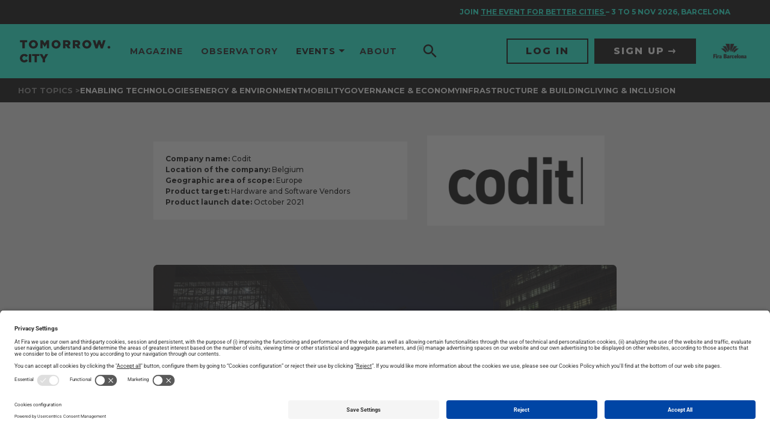

--- FILE ---
content_type: text/html; charset=UTF-8
request_url: https://www.tomorrow.city/smart-city-solutions-by-codit/
body_size: 27403
content:
<!doctype html>
<html lang="en-US" prefix="og: https://ogp.me/ns#" xmlns:og="http://ogp.me/ns#" xmlns:fb="http://ogp.me/ns/fb#">

<head>
	<meta charset="UTF-8">
	<meta name="viewport" content="width=device-width, initial-scale=1">
	<link rel="profile" href="https://gmpg.org/xfn/11">
	<script data-cookieconsent="ignore">window.GLOBAL = {}; window.TEMP = {}; window.TEXTS = {};</script>
	<link rel="preload" href="https://www.tomorrow.city/wp-content/plugins/rate-my-post/public/css/fonts/ratemypost.ttf" type="font/ttf" as="font" crossorigin="anonymous">
<!-- Google Tag Manager for WordPress by gtm4wp.com -->
<script data-cfasync="false" data-pagespeed-no-defer>
	var gtm4wp_datalayer_name = "dataLayer";
	var dataLayer = dataLayer || [];
</script>
<!-- End Google Tag Manager for WordPress by gtm4wp.com -->
<!-- Search Engine Optimization by Rank Math - https://rankmath.com/ -->
<title>Smart City Solutions by Codit - Tomorrow.City - The biggest platform about urban innovation</title>
<meta name="description" content="At Codit we want to make the world an even smarter place.  Before most, we realized that by creating intelligent cloud solutions that make the world&#039;s data work better, we help cities to evolve, and touch millions of lives across the globe.  With 200 people employed across our offices in Belgium, France, Portugal, Switzerland, the United Kingdom, The Netherlands, Malta and Luxembourg, we use leading Microsoft Azure Cloud Native technologies to put the world’s data to work. From the creation of data platforms that aid the development of smart cities, to solutions that push forward the production of renewable energy, Codit has been helping our customers to realize their ideals and to strive for a better, more forward-thinking world for over twenty years."/>
<meta name="robots" content="index, follow, max-snippet:-1, max-video-preview:-1, max-image-preview:large"/>
<link rel="canonical" href="https://www.tomorrow.city/smart-city-solutions-by-codit/" />
<meta property="og:locale" content="en_US" />
<meta property="og:type" content="article" />
<meta property="og:title" content="Smart City Solutions by Codit - Tomorrow.City - The biggest platform about urban innovation" />
<meta property="og:description" content="At Codit we want to make the world an even smarter place.  Before most, we realized that by creating intelligent cloud solutions that make the world&#039;s data work better, we help cities to evolve, and touch millions of lives across the globe.  With 200 people employed across our offices in Belgium, France, Portugal, Switzerland, the United Kingdom, The Netherlands, Malta and Luxembourg, we use leading Microsoft Azure Cloud Native technologies to put the world’s data to work. From the creation of data platforms that aid the development of smart cities, to solutions that push forward the production of renewable energy, Codit has been helping our customers to realize their ideals and to strive for a better, more forward-thinking world for over twenty years." />
<meta property="og:url" content="https://www.tomorrow.city/smart-city-solutions-by-codit/" />
<meta property="og:site_name" content="Tomorrow.City - The biggest platform about urban innovation" />
<meta property="article:tag" content="Digital twins" />
<meta property="article:tag" content="Infrastructure &amp; Building" />
<meta property="article:tag" content="Infrastructures &amp; Connectivity" />
<meta property="article:tag" content="Smart infrastructures" />
<meta property="article:tag" content="tomorrow.radar" />
<meta property="article:section" content="Uncategorized" />
<meta property="og:updated_time" content="2023-12-01T10:03:20+01:00" />
<meta property="og:image" content="https://www.tomorrow.city/wp-content/uploads/2023/10/patrick-c-freyer-qHTBlOyMljs-unsplash-1024x678.jpg" />
<meta property="og:image:secure_url" content="https://www.tomorrow.city/wp-content/uploads/2023/10/patrick-c-freyer-qHTBlOyMljs-unsplash-1024x678.jpg" />
<meta property="og:image:width" content="800" />
<meta property="og:image:height" content="530" />
<meta property="og:image:alt" content="patrick-c-freyer-qHTBlOyMljs-unsplash" />
<meta property="og:image:type" content="image/jpeg" />
<meta property="article:published_time" content="2021-11-09T13:36:50+01:00" />
<meta property="article:modified_time" content="2023-12-01T10:03:20+01:00" />
<meta name="twitter:card" content="summary_large_image" />
<meta name="twitter:title" content="Smart City Solutions by Codit - Tomorrow.City - The biggest platform about urban innovation" />
<meta name="twitter:description" content="At Codit we want to make the world an even smarter place.  Before most, we realized that by creating intelligent cloud solutions that make the world&#039;s data work better, we help cities to evolve, and touch millions of lives across the globe.  With 200 people employed across our offices in Belgium, France, Portugal, Switzerland, the United Kingdom, The Netherlands, Malta and Luxembourg, we use leading Microsoft Azure Cloud Native technologies to put the world’s data to work. From the creation of data platforms that aid the development of smart cities, to solutions that push forward the production of renewable energy, Codit has been helping our customers to realize their ideals and to strive for a better, more forward-thinking world for over twenty years." />
<meta name="twitter:image" content="https://www.tomorrow.city/wp-content/uploads/2023/10/patrick-c-freyer-qHTBlOyMljs-unsplash-1024x678.jpg" />
<meta name="twitter:label1" content="Written by" />
<meta name="twitter:data1" content="useradmin" />
<meta name="twitter:label2" content="Time to read" />
<meta name="twitter:data2" content="Less than a minute" />
<script type="application/ld+json" class="rank-math-schema">{"@context":"https://schema.org","@graph":[{"@type":["Person","Organization"],"@id":"https://www.tomorrow.city/#person","name":"Tomorrow.City - The biggest platform about urban innovation","logo":{"@type":"ImageObject","@id":"https://www.tomorrow.city/#logo","url":"https://www.tomorrow.city/wp-content/uploads/2023/07/logo-TomorroCity-b-150x82.png","contentUrl":"https://www.tomorrow.city/wp-content/uploads/2023/07/logo-TomorroCity-b-150x82.png","caption":"Tomorrow.City - The biggest platform about urban innovation","inLanguage":"en-US"},"image":{"@type":"ImageObject","@id":"https://www.tomorrow.city/#logo","url":"https://www.tomorrow.city/wp-content/uploads/2023/07/logo-TomorroCity-b-150x82.png","contentUrl":"https://www.tomorrow.city/wp-content/uploads/2023/07/logo-TomorroCity-b-150x82.png","caption":"Tomorrow.City - The biggest platform about urban innovation","inLanguage":"en-US"}},{"@type":"WebSite","@id":"https://www.tomorrow.city/#website","url":"https://www.tomorrow.city","name":"Tomorrow.City - The biggest platform about urban innovation","publisher":{"@id":"https://www.tomorrow.city/#person"},"inLanguage":"en-US"},{"@type":"ImageObject","@id":"https://www.tomorrow.city/wp-content/uploads/2023/10/patrick-c-freyer-qHTBlOyMljs-unsplash-scaled.jpg","url":"https://www.tomorrow.city/wp-content/uploads/2023/10/patrick-c-freyer-qHTBlOyMljs-unsplash-scaled.jpg","width":"2560","height":"1696","caption":"patrick-c-freyer-qHTBlOyMljs-unsplash","inLanguage":"en-US"},{"@type":"WebPage","@id":"https://www.tomorrow.city/smart-city-solutions-by-codit/#webpage","url":"https://www.tomorrow.city/smart-city-solutions-by-codit/","name":"Smart City Solutions by Codit - Tomorrow.City - The biggest platform about urban innovation","datePublished":"2021-11-09T13:36:50+01:00","dateModified":"2023-12-01T10:03:20+01:00","isPartOf":{"@id":"https://www.tomorrow.city/#website"},"primaryImageOfPage":{"@id":"https://www.tomorrow.city/wp-content/uploads/2023/10/patrick-c-freyer-qHTBlOyMljs-unsplash-scaled.jpg"},"inLanguage":"en-US"},{"@type":"Person","@id":"https://www.tomorrow.city/author/useradmin/","name":"useradmin","url":"https://www.tomorrow.city/author/useradmin/","image":{"@type":"ImageObject","@id":"https://secure.gravatar.com/avatar/52096aba050d68704e60e635f64923d4f2b950307cd0d3a3589db4926bd115bc?s=96&amp;d=mm&amp;r=g","url":"https://secure.gravatar.com/avatar/52096aba050d68704e60e635f64923d4f2b950307cd0d3a3589db4926bd115bc?s=96&amp;d=mm&amp;r=g","caption":"useradmin","inLanguage":"en-US"},"sameAs":["https://tomorrow.putput.cat"]},{"@type":"BlogPosting","headline":"Smart City Solutions by Codit - Tomorrow.City - The biggest platform about urban innovation","datePublished":"2021-11-09T13:36:50+01:00","dateModified":"2023-12-01T10:03:20+01:00","articleSection":"Uncategorized","author":{"@id":"https://www.tomorrow.city/author/useradmin/","name":"useradmin"},"publisher":{"@id":"https://www.tomorrow.city/#person"},"description":"At Codit we want\u202fto\u202fmake the world an even smarter place.\u202f Before most, we realized that by creating intelligent cloud solutions\u202fthat make the world&#039;s\u202fdata work better, we\u202fhelp cities to\u202fevolve, and touch millions of lives across the globe.\u202f With 200 people employed across our offices in Belgium, France, Portugal, Switzerland, the United Kingdom, The Netherlands, Malta and Luxembourg, we use leading Microsoft Azure Cloud Native technologies to put the world\u2019s data to work. From the creation of data platforms that aid the development of smart cities, to solutions that push forward the production of renewable energy, Codit has been helping our customers to realize their ideals and to strive for a better, more forward-thinking world for over twenty years.","name":"Smart City Solutions by Codit - Tomorrow.City - The biggest platform about urban innovation","@id":"https://www.tomorrow.city/smart-city-solutions-by-codit/#richSnippet","isPartOf":{"@id":"https://www.tomorrow.city/smart-city-solutions-by-codit/#webpage"},"image":{"@id":"https://www.tomorrow.city/wp-content/uploads/2023/10/patrick-c-freyer-qHTBlOyMljs-unsplash-scaled.jpg"},"inLanguage":"en-US","mainEntityOfPage":{"@id":"https://www.tomorrow.city/smart-city-solutions-by-codit/#webpage"}}]}</script>
<!-- /Rank Math WordPress SEO plugin -->

<link rel='dns-prefetch' href='//fonts.googleapis.com' />
<link rel="alternate" type="application/rss+xml" title="Tomorrow.City - The biggest platform about urban innovation &raquo; Feed" href="https://www.tomorrow.city/feed/" />
<link rel="alternate" type="application/rss+xml" title="Tomorrow.City - The biggest platform about urban innovation &raquo; Comments Feed" href="https://www.tomorrow.city/comments/feed/" />
<link rel="alternate" type="application/rss+xml" title="Tomorrow.City - The biggest platform about urban innovation &raquo; Smart City Solutions by Codit Comments Feed" href="https://www.tomorrow.city/smart-city-solutions-by-codit/feed/" />
<link rel="alternate" title="oEmbed (JSON)" type="application/json+oembed" href="https://www.tomorrow.city/wp-json/oembed/1.0/embed?url=https%3A%2F%2Fwww.tomorrow.city%2Fsmart-city-solutions-by-codit%2F&#038;lang=en" />
<link rel="alternate" title="oEmbed (XML)" type="text/xml+oembed" href="https://www.tomorrow.city/wp-json/oembed/1.0/embed?url=https%3A%2F%2Fwww.tomorrow.city%2Fsmart-city-solutions-by-codit%2F&#038;format=xml&#038;lang=en" />
<style id='wp-img-auto-sizes-contain-inline-css'>
img:is([sizes=auto i],[sizes^="auto," i]){contain-intrinsic-size:3000px 1500px}
/*# sourceURL=wp-img-auto-sizes-contain-inline-css */
</style>
<style id='wp-emoji-styles-inline-css'>

	img.wp-smiley, img.emoji {
		display: inline !important;
		border: none !important;
		box-shadow: none !important;
		height: 1em !important;
		width: 1em !important;
		margin: 0 0.07em !important;
		vertical-align: -0.1em !important;
		background: none !important;
		padding: 0 !important;
	}
/*# sourceURL=wp-emoji-styles-inline-css */
</style>
<link rel='stylesheet' id='wp-block-library-css' href='https://www.tomorrow.city/wp-includes/css/dist/block-library/style.min.css?ver=6.9' media='all' />
<style id='media-cloud-mux-video-block-style-inline-css'>
.wp-block-cgb-block-mux-video-block{background:#ff4500;border:.2rem solid #292929;color:#292929;margin:0 auto;max-width:740px;padding:2rem}.wp-block-media-cloud-mux-video-block video{height:auto;-o-object-fit:cover;object-fit:cover;width:100%}

/*# sourceURL=https://www.tomorrow.city/wp-content/plugins/ilab-media-tools/public/blocks/mediacloud-video-block/style-index.css */
</style>
<link rel='stylesheet' id='rate-my-post-css' href='https://www.tomorrow.city/wp-content/plugins/rate-my-post/public/css/rate-my-post.min.css?ver=4.4.4' media='all' />
<style id='global-styles-inline-css'>
:root{--wp--preset--aspect-ratio--square: 1;--wp--preset--aspect-ratio--4-3: 4/3;--wp--preset--aspect-ratio--3-4: 3/4;--wp--preset--aspect-ratio--3-2: 3/2;--wp--preset--aspect-ratio--2-3: 2/3;--wp--preset--aspect-ratio--16-9: 16/9;--wp--preset--aspect-ratio--9-16: 9/16;--wp--preset--color--black: #000000;--wp--preset--color--cyan-bluish-gray: #abb8c3;--wp--preset--color--white: #ffffff;--wp--preset--color--pale-pink: #f78da7;--wp--preset--color--vivid-red: #cf2e2e;--wp--preset--color--luminous-vivid-orange: #ff6900;--wp--preset--color--luminous-vivid-amber: #fcb900;--wp--preset--color--light-green-cyan: #7bdcb5;--wp--preset--color--vivid-green-cyan: #00d084;--wp--preset--color--pale-cyan-blue: #8ed1fc;--wp--preset--color--vivid-cyan-blue: #0693e3;--wp--preset--color--vivid-purple: #9b51e0;--wp--preset--gradient--vivid-cyan-blue-to-vivid-purple: linear-gradient(135deg,rgb(6,147,227) 0%,rgb(155,81,224) 100%);--wp--preset--gradient--light-green-cyan-to-vivid-green-cyan: linear-gradient(135deg,rgb(122,220,180) 0%,rgb(0,208,130) 100%);--wp--preset--gradient--luminous-vivid-amber-to-luminous-vivid-orange: linear-gradient(135deg,rgb(252,185,0) 0%,rgb(255,105,0) 100%);--wp--preset--gradient--luminous-vivid-orange-to-vivid-red: linear-gradient(135deg,rgb(255,105,0) 0%,rgb(207,46,46) 100%);--wp--preset--gradient--very-light-gray-to-cyan-bluish-gray: linear-gradient(135deg,rgb(238,238,238) 0%,rgb(169,184,195) 100%);--wp--preset--gradient--cool-to-warm-spectrum: linear-gradient(135deg,rgb(74,234,220) 0%,rgb(151,120,209) 20%,rgb(207,42,186) 40%,rgb(238,44,130) 60%,rgb(251,105,98) 80%,rgb(254,248,76) 100%);--wp--preset--gradient--blush-light-purple: linear-gradient(135deg,rgb(255,206,236) 0%,rgb(152,150,240) 100%);--wp--preset--gradient--blush-bordeaux: linear-gradient(135deg,rgb(254,205,165) 0%,rgb(254,45,45) 50%,rgb(107,0,62) 100%);--wp--preset--gradient--luminous-dusk: linear-gradient(135deg,rgb(255,203,112) 0%,rgb(199,81,192) 50%,rgb(65,88,208) 100%);--wp--preset--gradient--pale-ocean: linear-gradient(135deg,rgb(255,245,203) 0%,rgb(182,227,212) 50%,rgb(51,167,181) 100%);--wp--preset--gradient--electric-grass: linear-gradient(135deg,rgb(202,248,128) 0%,rgb(113,206,126) 100%);--wp--preset--gradient--midnight: linear-gradient(135deg,rgb(2,3,129) 0%,rgb(40,116,252) 100%);--wp--preset--font-size--small: 13px;--wp--preset--font-size--medium: 20px;--wp--preset--font-size--large: 36px;--wp--preset--font-size--x-large: 42px;--wp--preset--spacing--20: 0.44rem;--wp--preset--spacing--30: 0.67rem;--wp--preset--spacing--40: 1rem;--wp--preset--spacing--50: 1.5rem;--wp--preset--spacing--60: 2.25rem;--wp--preset--spacing--70: 3.38rem;--wp--preset--spacing--80: 5.06rem;--wp--preset--shadow--natural: 6px 6px 9px rgba(0, 0, 0, 0.2);--wp--preset--shadow--deep: 12px 12px 50px rgba(0, 0, 0, 0.4);--wp--preset--shadow--sharp: 6px 6px 0px rgba(0, 0, 0, 0.2);--wp--preset--shadow--outlined: 6px 6px 0px -3px rgb(255, 255, 255), 6px 6px rgb(0, 0, 0);--wp--preset--shadow--crisp: 6px 6px 0px rgb(0, 0, 0);}:root { --wp--style--global--content-size: 800px;--wp--style--global--wide-size: 1200px; }:where(body) { margin: 0; }.wp-site-blocks > .alignleft { float: left; margin-right: 2em; }.wp-site-blocks > .alignright { float: right; margin-left: 2em; }.wp-site-blocks > .aligncenter { justify-content: center; margin-left: auto; margin-right: auto; }:where(.wp-site-blocks) > * { margin-block-start: 24px; margin-block-end: 0; }:where(.wp-site-blocks) > :first-child { margin-block-start: 0; }:where(.wp-site-blocks) > :last-child { margin-block-end: 0; }:root { --wp--style--block-gap: 24px; }:root :where(.is-layout-flow) > :first-child{margin-block-start: 0;}:root :where(.is-layout-flow) > :last-child{margin-block-end: 0;}:root :where(.is-layout-flow) > *{margin-block-start: 24px;margin-block-end: 0;}:root :where(.is-layout-constrained) > :first-child{margin-block-start: 0;}:root :where(.is-layout-constrained) > :last-child{margin-block-end: 0;}:root :where(.is-layout-constrained) > *{margin-block-start: 24px;margin-block-end: 0;}:root :where(.is-layout-flex){gap: 24px;}:root :where(.is-layout-grid){gap: 24px;}.is-layout-flow > .alignleft{float: left;margin-inline-start: 0;margin-inline-end: 2em;}.is-layout-flow > .alignright{float: right;margin-inline-start: 2em;margin-inline-end: 0;}.is-layout-flow > .aligncenter{margin-left: auto !important;margin-right: auto !important;}.is-layout-constrained > .alignleft{float: left;margin-inline-start: 0;margin-inline-end: 2em;}.is-layout-constrained > .alignright{float: right;margin-inline-start: 2em;margin-inline-end: 0;}.is-layout-constrained > .aligncenter{margin-left: auto !important;margin-right: auto !important;}.is-layout-constrained > :where(:not(.alignleft):not(.alignright):not(.alignfull)){max-width: var(--wp--style--global--content-size);margin-left: auto !important;margin-right: auto !important;}.is-layout-constrained > .alignwide{max-width: var(--wp--style--global--wide-size);}body .is-layout-flex{display: flex;}.is-layout-flex{flex-wrap: wrap;align-items: center;}.is-layout-flex > :is(*, div){margin: 0;}body .is-layout-grid{display: grid;}.is-layout-grid > :is(*, div){margin: 0;}body{padding-top: 0px;padding-right: 0px;padding-bottom: 0px;padding-left: 0px;}a:where(:not(.wp-element-button)){text-decoration: underline;}:root :where(.wp-element-button, .wp-block-button__link){background-color: #32373c;border-width: 0;color: #fff;font-family: inherit;font-size: inherit;font-style: inherit;font-weight: inherit;letter-spacing: inherit;line-height: inherit;padding-top: calc(0.667em + 2px);padding-right: calc(1.333em + 2px);padding-bottom: calc(0.667em + 2px);padding-left: calc(1.333em + 2px);text-decoration: none;text-transform: inherit;}.has-black-color{color: var(--wp--preset--color--black) !important;}.has-cyan-bluish-gray-color{color: var(--wp--preset--color--cyan-bluish-gray) !important;}.has-white-color{color: var(--wp--preset--color--white) !important;}.has-pale-pink-color{color: var(--wp--preset--color--pale-pink) !important;}.has-vivid-red-color{color: var(--wp--preset--color--vivid-red) !important;}.has-luminous-vivid-orange-color{color: var(--wp--preset--color--luminous-vivid-orange) !important;}.has-luminous-vivid-amber-color{color: var(--wp--preset--color--luminous-vivid-amber) !important;}.has-light-green-cyan-color{color: var(--wp--preset--color--light-green-cyan) !important;}.has-vivid-green-cyan-color{color: var(--wp--preset--color--vivid-green-cyan) !important;}.has-pale-cyan-blue-color{color: var(--wp--preset--color--pale-cyan-blue) !important;}.has-vivid-cyan-blue-color{color: var(--wp--preset--color--vivid-cyan-blue) !important;}.has-vivid-purple-color{color: var(--wp--preset--color--vivid-purple) !important;}.has-black-background-color{background-color: var(--wp--preset--color--black) !important;}.has-cyan-bluish-gray-background-color{background-color: var(--wp--preset--color--cyan-bluish-gray) !important;}.has-white-background-color{background-color: var(--wp--preset--color--white) !important;}.has-pale-pink-background-color{background-color: var(--wp--preset--color--pale-pink) !important;}.has-vivid-red-background-color{background-color: var(--wp--preset--color--vivid-red) !important;}.has-luminous-vivid-orange-background-color{background-color: var(--wp--preset--color--luminous-vivid-orange) !important;}.has-luminous-vivid-amber-background-color{background-color: var(--wp--preset--color--luminous-vivid-amber) !important;}.has-light-green-cyan-background-color{background-color: var(--wp--preset--color--light-green-cyan) !important;}.has-vivid-green-cyan-background-color{background-color: var(--wp--preset--color--vivid-green-cyan) !important;}.has-pale-cyan-blue-background-color{background-color: var(--wp--preset--color--pale-cyan-blue) !important;}.has-vivid-cyan-blue-background-color{background-color: var(--wp--preset--color--vivid-cyan-blue) !important;}.has-vivid-purple-background-color{background-color: var(--wp--preset--color--vivid-purple) !important;}.has-black-border-color{border-color: var(--wp--preset--color--black) !important;}.has-cyan-bluish-gray-border-color{border-color: var(--wp--preset--color--cyan-bluish-gray) !important;}.has-white-border-color{border-color: var(--wp--preset--color--white) !important;}.has-pale-pink-border-color{border-color: var(--wp--preset--color--pale-pink) !important;}.has-vivid-red-border-color{border-color: var(--wp--preset--color--vivid-red) !important;}.has-luminous-vivid-orange-border-color{border-color: var(--wp--preset--color--luminous-vivid-orange) !important;}.has-luminous-vivid-amber-border-color{border-color: var(--wp--preset--color--luminous-vivid-amber) !important;}.has-light-green-cyan-border-color{border-color: var(--wp--preset--color--light-green-cyan) !important;}.has-vivid-green-cyan-border-color{border-color: var(--wp--preset--color--vivid-green-cyan) !important;}.has-pale-cyan-blue-border-color{border-color: var(--wp--preset--color--pale-cyan-blue) !important;}.has-vivid-cyan-blue-border-color{border-color: var(--wp--preset--color--vivid-cyan-blue) !important;}.has-vivid-purple-border-color{border-color: var(--wp--preset--color--vivid-purple) !important;}.has-vivid-cyan-blue-to-vivid-purple-gradient-background{background: var(--wp--preset--gradient--vivid-cyan-blue-to-vivid-purple) !important;}.has-light-green-cyan-to-vivid-green-cyan-gradient-background{background: var(--wp--preset--gradient--light-green-cyan-to-vivid-green-cyan) !important;}.has-luminous-vivid-amber-to-luminous-vivid-orange-gradient-background{background: var(--wp--preset--gradient--luminous-vivid-amber-to-luminous-vivid-orange) !important;}.has-luminous-vivid-orange-to-vivid-red-gradient-background{background: var(--wp--preset--gradient--luminous-vivid-orange-to-vivid-red) !important;}.has-very-light-gray-to-cyan-bluish-gray-gradient-background{background: var(--wp--preset--gradient--very-light-gray-to-cyan-bluish-gray) !important;}.has-cool-to-warm-spectrum-gradient-background{background: var(--wp--preset--gradient--cool-to-warm-spectrum) !important;}.has-blush-light-purple-gradient-background{background: var(--wp--preset--gradient--blush-light-purple) !important;}.has-blush-bordeaux-gradient-background{background: var(--wp--preset--gradient--blush-bordeaux) !important;}.has-luminous-dusk-gradient-background{background: var(--wp--preset--gradient--luminous-dusk) !important;}.has-pale-ocean-gradient-background{background: var(--wp--preset--gradient--pale-ocean) !important;}.has-electric-grass-gradient-background{background: var(--wp--preset--gradient--electric-grass) !important;}.has-midnight-gradient-background{background: var(--wp--preset--gradient--midnight) !important;}.has-small-font-size{font-size: var(--wp--preset--font-size--small) !important;}.has-medium-font-size{font-size: var(--wp--preset--font-size--medium) !important;}.has-large-font-size{font-size: var(--wp--preset--font-size--large) !important;}.has-x-large-font-size{font-size: var(--wp--preset--font-size--x-large) !important;}
:root :where(.wp-block-pullquote){font-size: 1.5em;line-height: 1.6;}
/*# sourceURL=global-styles-inline-css */
</style>
<link rel='stylesheet' id='mcloud-elementor-css' href='https://www.tomorrow.city/wp-content/plugins/ilab-media-tools/public/css/mcloud-elementor.css?ver=4.6.4' media='all' />
<link rel='stylesheet' id='hello-elementor-css' href='https://www.tomorrow.city/wp-content/themes/hello-elementor/assets/css/reset.css?ver=3.4.5' media='all' />
<link rel='stylesheet' id='hello-elementor-theme-style-css' href='https://www.tomorrow.city/wp-content/themes/hello-elementor/assets/css/theme.css?ver=3.4.5' media='all' />
<link rel='stylesheet' id='hello-elementor-header-footer-css' href='https://www.tomorrow.city/wp-content/themes/hello-elementor/assets/css/header-footer.css?ver=3.4.5' media='all' />
<link rel='stylesheet' id='elementor-frontend-css' href='https://www.tomorrow.city/wp-content/plugins/elementor/assets/css/frontend.min.css?ver=3.34.1' media='all' />
<link rel='stylesheet' id='elementor-post-7-css' href='https://www.tomorrow.city/wp-content/uploads/elementor/css/post-7.css?ver=1768893079' media='all' />
<link rel='stylesheet' id='elementor-icons-css' href='https://www.tomorrow.city/wp-content/plugins/elementor/assets/lib/eicons/css/elementor-icons.min.css?ver=5.45.0' media='all' />
<link rel='stylesheet' id='elementor-post-11559-css' href='https://www.tomorrow.city/wp-content/uploads/elementor/css/post-11559.css?ver=1768893079' media='all' />
<link rel='stylesheet' id='elementor-post-11564-css' href='https://www.tomorrow.city/wp-content/uploads/elementor/css/post-11564.css?ver=1768893079' media='all' />
<link rel='stylesheet' id='google-fonts-css' href='https://fonts.googleapis.com/css2?family=Montserrat%3Awght%40400%3B500%3B700%3B800&#038;display=swap&#038;ver=6.9' media='all' />
<link rel='stylesheet' id='main-style-css' href='https://www.tomorrow.city/wp-content/themes/tc/base/style.css?ver=1.0.0' media='all' />
<link rel='stylesheet' id='elementor-gf-local-roboto-css' href='https://www.tomorrow.city/wp-content/uploads/elementor/google-fonts/css/roboto.css?ver=1744094659' media='all' />
<link rel='stylesheet' id='elementor-gf-local-robotoslab-css' href='https://www.tomorrow.city/wp-content/uploads/elementor/google-fonts/css/robotoslab.css?ver=1744094671' media='all' />
<script src="https://www.tomorrow.city/wp-includes/js/jquery/jquery.min.js?ver=3.7.1" id="jquery-core-js"></script>
<script src="https://www.tomorrow.city/wp-includes/js/jquery/jquery-migrate.min.js?ver=3.4.1" id="jquery-migrate-js"></script>
<link rel="https://api.w.org/" href="https://www.tomorrow.city/wp-json/" /><link rel="alternate" title="JSON" type="application/json" href="https://www.tomorrow.city/wp-json/wp/v2/posts/8939" /><link rel="EditURI" type="application/rsd+xml" title="RSD" href="https://www.tomorrow.city/xmlrpc.php?rsd" />
<link rel='shortlink' href='https://www.tomorrow.city/?p=8939' />

<!-- Google Tag Manager for WordPress by gtm4wp.com -->
<!-- GTM Container placement set to automatic -->
<script data-cfasync="false" data-pagespeed-no-defer>
	var dataLayer_content = {"pagePostType":"post","pagePostType2":"single-post","pageCategory":["uncategorized"],"pageAttributes":["digital-twins","infraestructure","infrastructures-and-connectivity","smart-infrastructures","tomorrow-radar"],"pagePostAuthor":"useradmin"};
	dataLayer.push( dataLayer_content );
</script>
<script data-cfasync="false" data-pagespeed-no-defer>
(function(w,d,s,l,i){w[l]=w[l]||[];w[l].push({'gtm.start':
new Date().getTime(),event:'gtm.js'});var f=d.getElementsByTagName(s)[0],
j=d.createElement(s),dl=l!='dataLayer'?'&l='+l:'';j.async=true;j.src=
'//www.googletagmanager.com/gtm.js?id='+i+dl;f.parentNode.insertBefore(j,f);
})(window,document,'script','dataLayer','GTM-NVL285X');
</script>
<!-- End Google Tag Manager for WordPress by gtm4wp.com --><meta name="description" content="At Codit we want to make the world an even smarter place.    Before most, we realized that by creating intelligent cloud solutions that make the world&#039;s data work better, we help cities to evolve, and touch millions of lives across the globe.         With 200 people employed across our offices in Belgium, France, Portugal, Switzerland, the United Kingdom, The Netherlands, Malta and Luxembourg, we use leading Microsoft Azure Cloud Native technologies to put the world’s data to work.      From the creation of data platforms that aid the development of smart cities, to solutions that push forward the production of renewable energy, Codit has been helping our customers to realize their ideals and to strive for a better, more forward-thinking world for over twenty years.">
<meta name="generator" content="Elementor 3.34.1; features: additional_custom_breakpoints; settings: css_print_method-external, google_font-enabled, font_display-auto">
<script id="usercentrics-cmp" src="https://app.usercentrics.eu/browser-ui/latest/loader.js" data-settings-id="sY-_EAkrHWPHEH" async></script>
<script type="application/javascript" src="https://privacy-proxy.usercentrics.eu/latest/uc-block.bundle.js"></script>
<style>
	/* HIDE RATING UNTIL IS VALIDATED BY FIRA */
	.p-article__section--rating{ display: none !important; }
	/* TEMPORARY PATCH FOR LINK COLORS VARIATIONS */
	.p-article__body.u-readableText--yellow a {
		color: #fffd0a;
	}
	.p-article__body.u-readableText--yellow a:hover {
		opacity: 0.75;
	}

	.p-article__body.u-readableText--orange a {
		color: #ff6f30;
	}
	.p-article__body.u-readableText--orange a:hover {
		opacity: 0.75;
	}

	.p-article__body.u-readableText--cyan a {
		color: #16ffde;
	}
	.p-article__body.u-readableText--cyan a:hover {
		opacity: 0.75;
	}

	.p-article__body.u-readableText--blue a {
		color: #38a2ff;
	}
	.p-article__body.u-readableText--blue a:hover {
		opacity: 0.75;
	}

	.p-article__body.u-readableText--aqua a {
		color: #00dbff;
	}
	.p-article__body.u-readableText--aqua a:hover {
		opacity: 0.75;
	}

	.p-article__body.u-readableText--gold a {
		color: #fae81b;
	}
	.p-article__body.u-readableText--gold a:hover {
		opacity: 0.75;
	}

	.p-article__body.u-readableText--pink a {
		color: #ff00bd;
	}
	.p-article__body.u-readableText--pink a:hover {
		opacity: 0.75;
	}

	.p-article__body.u-readableText--red a {
		color: #f35656;
	}
	.p-article__body.u-readableText--red a:hover {
		opacity: 0.75;
	}
	.p-article__body img.alignleft {
		width: auto;
		float: left;
    padding: 0;
    margin: 0 20px 20px 0;
	}
	.p-article__body img.alignright {
		width: auto;
		float: right;
    padding: 0;
    margin: 0 20px 0 20px;
	}
  .p-article__body p:has(> .alignleft, >.alignright) + p {
    clear: both;  
  }
</style>
<style>
	/* CSS ADAPTATIONS FROMS SCEWC */
	.elementor .box-shadow .elementor-widget-wrap:before {
		border-radius: 1rem;
		-webkit-box-shadow: 0 0 1rem 0 rgba(0, 0, 0, 0.15);
		box-shadow: 0 0 1rem 0 rgba(0, 0, 0, 0.15);
		content: '';
		height: calc(100% - 20px);
		left: 50%;
		position: absolute;
		top: 50%;
		-webkit-transform: translate3d(-50%, -50%, 0);
		transform: translate3d(-50%, -50%, 0);
		width: calc(100% - 20px);
	}
	.elementor .box-shadow .elementor-widget-wrap > .elementor-element {
		padding: 0 1.5rem;
	}
	.elementor .box-shadow .elementor-widget-wrap > .elementor-element:first-child {
		padding-top: 1.5rem;
	}
	.elementor .box-shadow .elementor-widget-wrap > .elementor-element:last-child {
		padding-bottom: 1.5rem;
	}
	a.lnk,
	a.lnk-reverse {
		padding-right: 15px;
		display: inline-block;
		position: relative;
		padding-bottom: 2px;
		border-bottom: 1px solid #000;
		margin-top: 10px;
	}
	a.lnk:before,
  a.lnk-reverse:before {
		-webkit-transition:.3s ease-in-out;
		transition:.3s ease-in-out;
		content:"";
		color:#000;
		font-family:"Font Awesome 5 Pro";
		display:inline-block;
		vertical-align:middle;
		font-weight:400;
		font-size:inherit;
		position: absolute;
		right: 0;
		top: 2px;
	}
</style>
<style>
	body.home[data-format="2022"] .p-layout__section:first-child{
		margin-bottom: 0;
	}
	body.home .o-footer{
		margin-top: 0;
	}
</style>
<style>
	.single-post .p-article__body .u-aCollectionSection{
		font-family: 'Montserrat', sans-serif;
		padding-left: 0;
		padding-right: 0;
	}
	
	.single-post .p-article__body .u-aCollectionSection .a-title,
	.single-post .p-article__body .u-aCollectionSection .o-markdownFragment{
		margin-left: 0;
		margin-right: 0;
	}
	.single-post .p-article__body .u-aCollectionSection .o-aCollection--people{
		position: relative;
    left: 50%;
    transform: translate(-50%, 0);
		padding-left: 10px;
	}	
	.single-post .p-article__body .u-aCollectionSection .o-aCollection--people .o-aCollection__text{
		font-size: 12px !important;
		line-height: 1.2;
	}
	.single-post .p-article__body .u-aCollectionSection .o-aCollection--people .o-aCollection__image img{
		padding: 0;
		width: 100%;
    height: 100%;
	}
	.single-post .p-article__body.u-readableText .u-aCollectionSection .a-title__text h1{
		font-size: 1.4rem;
		margin: 0;
	}
</style>
<style>
  .mauticform_wrapper .mauticform-input,
  .mauticform_wrapper .mauticform-selectbox {
    font-size: 14px;
    border: none;
    border-radius: 0 !important;
    background-color: #FFF;
    color: #000;
  }
  
  .mauticform_wrapper .mauticform-input {
    padding: 12px 20px;
    line-height: 1.2;
  }
  
  .mauticform_wrapper .mauticform-selectbox {
    padding: 14px 20px;
    line-height: 1.143;
  }

  .mauticform_wrapper .mauticform-select{
    position: relative;
  }

  .mauticform_wrapper .mauticform-checkboxgrp{
    position: relative;
  }

  .mauticform_wrapper .mauticform-checkboxgrp-checkbox{
    opacity: 0;
    position: absolute;
    top: 0;
    left: 0;
  }

  .mauticform_wrapper .mauticform-checkboxgrp-label{
    padding-left: 30px;
    position: relative;
    min-height: 20px;
    padding-top: 3px;
  }
  .mauticform_wrapper .mauticform-checkboxgrp-label ,
  .mauticform_wrapper .mauticform-checkboxgrp-label a{
    font-size: 14px;
    color: #000;
  }

  .mauticform_wrapper .mauticform-checkboxgrp-label a{
    text-decoration: underline;
  }

  .mauticform_wrapper .mauticform-checkboxgrp-label a:hover{
    color: #000;
  }

  .mauticform_wrapper .mauticform-checkboxgrp-label::before {
    content: '';
    font-size: 16px;
    display: flex;
    justify-content: center;
    align-items: center;
    width: 20px;
    height: 20px;
    background-color: #FFF;
    position: absolute;
    top: 0;
    left: 0;
  }

  .mauticform_wrapper .mauticform-checkboxgrp-checkbox:checked ~ .mauticform-checkboxgrp-label::before {
    content: "\2713";
  }

  .mauticform_wrapper .mauticform-select:after{
    content: '';
    width: 10px;
    height: 10px;
    border-right: 1px solid #000;
    border-bottom: 1px solid #000;
    transform: rotate(45deg);
    position: absolute;
    display: block;
    top: 15px;
    right: 15px;
  }

  .mauticform_wrapper .mauticform-row{
    margin-bottom: 20px;
  }

  .mauticform_wrapper .btn {
    padding: 11px 20px;
    width: 100%;
    font-size: 16px;
    color: var(--btn-text-color, #FFF);
    background-color: var(--btn-bg-color, #000);
    border: 1px solid var(--btn-border-color, #000);
    border-radius: 0;
  }

  .mauticform_wrapper .btn:hover{
    --btn-text-color: var(--btn-text-color-hover);
    --btn-bg-color: var(--btn-bg-color-hover);
    --btn-border-color: var(--btn-border-color-hover);
  }

  .mauticform_wrapper .btn-default {
    --btn-text-color : #FFF;
    --btn-text-color-hover : #FFF;
    --btn-bg-color : #000;
    --btn-bg-color-hover : #000;
    --btn-border-color : #000;
    --btn-border-color-hover : #000;
  }
</style>
			<style>
				.e-con.e-parent:nth-of-type(n+4):not(.e-lazyloaded):not(.e-no-lazyload),
				.e-con.e-parent:nth-of-type(n+4):not(.e-lazyloaded):not(.e-no-lazyload) * {
					background-image: none !important;
				}
				@media screen and (max-height: 1024px) {
					.e-con.e-parent:nth-of-type(n+3):not(.e-lazyloaded):not(.e-no-lazyload),
					.e-con.e-parent:nth-of-type(n+3):not(.e-lazyloaded):not(.e-no-lazyload) * {
						background-image: none !important;
					}
				}
				@media screen and (max-height: 640px) {
					.e-con.e-parent:nth-of-type(n+2):not(.e-lazyloaded):not(.e-no-lazyload),
					.e-con.e-parent:nth-of-type(n+2):not(.e-lazyloaded):not(.e-no-lazyload) * {
						background-image: none !important;
					}
				}
			</style>
			<link rel="icon" href="https://www.tomorrow.city/wp-content/uploads/2023/07/favicon.png" sizes="32x32" />
<link rel="icon" href="https://www.tomorrow.city/wp-content/uploads/2023/07/favicon.png" sizes="192x192" />
<link rel="apple-touch-icon" href="https://www.tomorrow.city/wp-content/uploads/2023/07/favicon.png" />
<meta name="msapplication-TileImage" content="https://www.tomorrow.city/wp-content/uploads/2023/07/favicon.png" />

<!-- START - Heateor Open Graph Meta Tags 1.1.12 -->
<link rel="canonical" href="https://www.tomorrow.city/smart-city-solutions-by-codit/"/>
<meta name="description" content="At Codit we want to make the world an even smarter place.  Before most, we realized that by creating intelligent cloud solutions that make the world&#039;s data work better, we help cities to evolve, and touch millions of lives across the globe.  With 200 people employed across our offices in Belgiu"/>
<meta property="og:locale" content="en_US"/>
<meta property="og:site_name" content="Tomorrow.City - The biggest platform about urban innovation"/>
<meta property="og:title" content="Smart City Solutions by Codit"/>
<meta property="og:url" content="https://www.tomorrow.city/smart-city-solutions-by-codit/"/>
<meta property="og:type" content="article"/>
<meta property="og:image" content="https://www.tomorrow.city/wp-content/uploads/2023/10/patrick-c-freyer-qHTBlOyMljs-unsplash-scaled.jpg"/>
<meta property="og:description" content="At Codit we want to make the world an even smarter place.  Before most, we realized that by creating intelligent cloud solutions that make the world&#039;s data work better, we help cities to evolve, and touch millions of lives across the globe.  With 200 people employed across our offices in Belgiu"/>
<meta name="twitter:title" content="Smart City Solutions by Codit"/>
<meta name="twitter:url" content="https://www.tomorrow.city/smart-city-solutions-by-codit/"/>
<meta name="twitter:description" content="At Codit we want to make the world an even smarter place.  Before most, we realized that by creating intelligent cloud solutions that make the world&#039;s data work better, we help cities to evolve, and touch millions of lives across the globe.  With 200 people employed across our offices in Belgiu"/>
<meta name="twitter:image" content="https://www.tomorrow.city/wp-content/uploads/2023/10/patrick-c-freyer-qHTBlOyMljs-unsplash-scaled.jpg"/>
<meta name="twitter:card" content="summary_large_image"/>
<meta itemprop="name" content="Smart City Solutions by Codit"/>
<meta itemprop="description" content="At Codit we want to make the world an even smarter place.  Before most, we realized that by creating intelligent cloud solutions that make the world&#039;s data work better, we help cities to evolve, and touch millions of lives across the globe.  With 200 people employed across our offices in Belgiu"/>
<meta itemprop="image" content="https://www.tomorrow.city/wp-content/uploads/2023/10/patrick-c-freyer-qHTBlOyMljs-unsplash-scaled.jpg"/>
<!-- END - Heateor Open Graph Meta Tags -->

	<!-- Hotjar Tracking Code for https://tomorrow.city/ -->
	<script>
		(function (h, o, t, j, a, r) {
			h.hj = h.hj || function () { (h.hj.q = h.hj.q || []).push(arguments) };
			h._hjSettings = { hjid: 2991208, hjsv: 6 };
			a = o.getElementsByTagName('head')[0];
			r = o.createElement('script'); r.async = 1;
			r.src = t + h._hjSettings.hjid + j + h._hjSettings.hjsv;
			a.appendChild(r);
		})(window, document, 'https://static.hotjar.com/c/hotjar-', '.js?sv=');
	</script>
</head>

<body class="wp-singular post-template-default single single-post postid-8939 single-format-standard wp-custom-logo wp-embed-responsive wp-theme-hello-elementor wp-child-theme-tc p-article p-article--mode-none p-article--none p-article--grey p-article--text p-article--size-article hello-elementor-default elementor-default elementor-kit-7 elementor-page-12807" id="article" data-isloginrequired="never" data-vod="true" data-slug="smart-city-solutions-by-codit">

	
<!-- GTM Container placement set to automatic -->
<!-- Google Tag Manager (noscript) -->
				<noscript><iframe src="https://www.googletagmanager.com/ns.html?id=GTM-NVL285X" height="0" width="0" style="display:none;visibility:hidden" aria-hidden="true"></iframe></noscript>
<!-- End Google Tag Manager (noscript) -->
			<a class="skip-link screen-reader-text" href="#content">
			Skip to content		</a>
	
			<header data-elementor-type="header" data-elementor-id="11559" class="elementor elementor-11559 elementor-location-header" data-elementor-post-type="elementor_library">
					<section class="elementor-section elementor-top-section elementor-element elementor-element-4bbf131 elementor-section-full_width elementor-section-height-default elementor-section-height-default" data-id="4bbf131" data-element_type="section">
						<div class="elementor-container elementor-column-gap-no">
					<div class="elementor-column elementor-col-100 elementor-top-column elementor-element elementor-element-28c9f43" data-id="28c9f43" data-element_type="column">
			<div class="elementor-widget-wrap elementor-element-populated">
						<div class="elementor-element elementor-element-029c20c elementor-widget elementor-widget-shortcode" data-id="029c20c" data-element_type="widget" data-widget_type="shortcode.default">
				<div class="elementor-widget-container">
							<div class="elementor-shortcode">
    <nav class="o-topbar o-topbar--cyan" data-scrolled="false">
              <div id="ticker" class="o-topbar__tickerWrap o-topbar__tickerWrap--cyan">
          <div class="o-topbar__ticker">
            Join <a href="https://www.smartcityexpo.com/?utm_source=tomorrow.city&amp;utm_medium=online&amp;utm_campaign=topbar">the event for better cities </a>  – 3 to 5 Nov 2026, Barcelona          </div>
        </div>
                    <div id="tickerPlus" class="o-topbar__tickerWrap hidden o-topbar__tickerWrap--cyan">
          <div class="o-topbar__ticker">
            Join the smart city expo world congress | the event for better cities</a>  – 3 to 5 Nov 2026, Barcelona           </div>
        </div>
            <div class="o-topbar__container" style="">
                  <a class="o-topbar__logo" href="/">
            <img title="Wordmark TomorrowCity black small" alt="Wordmark TomorrowCity black small"
              src="https://www.tomorrow.city/wp-content/uploads/2023/10/Wordmark_TomorrowCity_black_small.png" />
          </a>
                <div class="o-topbar__items">
          <ul class="o-topbar__links"><li class="o-topbar__link"><a href="https://www.tomorrow.city/mag/">Magazine</a></li>
<li class="o-topbar__link"><a href="https://www.tomorrow.city/observatory/">Observatory</a></li>
<li class="o-topbar__link">
<div class="o-topbar__combo">
<div class="o-topbar__comboText">Events</div>

<div class="o-topbar__comboOptions">
<a href="https://www.tomorrow.city/digital-program-2025/">2025</a><a href="https://www.tomorrow.city/digital-program-2024/">2024</a><a href="/digital-program-2023">2023</a><a href="https://www.tomorrow.city/digital-program-2022/">2022</a><a href="https://www.tomorrow.city/2021-events/">2021</a><a href="https://www.tomorrow.city/smart-city-live/">2020</a></div>
</div>
</li>
<li class="o-topbar__link"><a href="https://www.tomorrow.city/about-tomorrow-city/">About</a></li>
<li class="o-topbar__link">
                <button id="btnSearch" class="o-topbar__search">
                  <svg class="a-icon" xmlns="http://www.w3.org/2000/svg" viewBox="0 0 24 24" fill="currentColor">
                    <path d="M0 0h24v24H0z" fill="none"></path>
                    <path d="M15.5 14h-.79l-.28-.27C15.41 12.59 16 11.11 16 9.5 16 5.91 13.09 3 9.5 3S3 5.91 3 9.5 5.91 16 9.5 16c1.61 0 3.09-.59 4.23-1.57l.27 .28v.79l5 4.99L20.49 19l-4.99-5zm-6 0C7.01 14 5 11.99 5 9.5S7.01 5 9.5 5 14 7.01 14 9.5 11.99 14 9.5 14z"></path>
                  </svg>
                </button>
              </li></ul>          <div class="o-topbar__searchContent o-topbar__searchContent--hide">
            <div class="o-topbar__searchInputContainer">
              <input id="txtSearch" placeholder="Search..." />
              <div class="o-topbar__searchCloseContainer">
                <svg xmlns="http://www.w3.org/2000/svg" viewBox="0 0 24 24" fill="currentColor">
                  <path d="M0 0h24v24H0z" fill="none"></path>
                  <path
                    d="M19 6.41L17.59 5 12 10.59 6.41 5 5 6.41 10.59 12 5 17.59 6.41 19 12 13.41 17.59 19 19 17.59 13.41 12z">
                  </path>
                </svg>
              </div>
            </div>
          </div>
          <div class="o-topbar__rightButtons">
            <a id="btnSignIn" class="o-topbar__link u-button" href="/login">
              Log in            </a>
            <a id="btnRegister" class="o-topbar__link u-button" href="/register">
              Sign up            </a>
            <a id="btnProfile" class="o-topbar__link u-button o-topbar__profilePicture" href="/profile" title="Profile">
              <div class="a-pictureProfile">
                <div class="a-pictureProfile__container a-pictureProfile__container--showInitials">
                  <span id="initials"></span>
                  <img id="image" src="" />
                  <svg class="a-icon" xmlns="http://www.w3.org/2000/svg" viewBox="0 0 100 100" fill="currentColor">
                    <path
                      d="M60.9 49.7c2.3-2.6 3.8-6 3.8-9.8 0-8.1-6.6-14.7-14.7-14.7s-14.7 6.6-14.7 14.7S41.9 54.6 50 54.6c2.9 0 5.5-.8 7.8-2.2 8 3 13.5 10.3 14.2 18.7H28.1c.5-5.7 3.1-11 7.5-14.8.8-.7.8-1.8.2-2.6-.7-.8-1.8-.8-2.6-.2-5.6 4.9-8.8 11.9-8.8 19.4a1.79 1.79 0 0 0 1.8 1.8h47.7a1.79 1.79 0 0 0 1.8-1.8c0-10-5.9-19-14.8-23.2zM39 39.9a10.97 10.97 0 0 1 11-11 10.97 10.97 0 0 1 11 11 10.97 10.97 0 0 1-11 11 10.97 10.97 0 0 1-11-11z">
                    </path>
                  </svg>
                </div>
              </div>
            </a>
            <div class="o-topbar__hamburger">
              <div></div>
            </div>
                          <a class="o-topbar__logoRight" href="/" target="_blank">
                <img title="fira-bcn logo" alt="fira-bcn logo"
                  src="https://www.tomorrow.city/wp-content/uploads/2023/10/fira-bcn_logo2.png" />
              </a>
                      </div>
        </div>
      </div>
      <div class="o-topbar__hotTopics o-topbar__hotTopics--cyan">
        <div class="o-topbar__hotTopicsContent u-scroller-x">
          <div class="o-topbar__hotTopicsTitle">
            Hot topics &gt;          </div>
                      <div class="o-topbar__hotTopicsItems">
                              <a class="o-topbar__hotTopicsItem" href="https://www.tomorrow.city/technologies/">
                  Enabling Technologies                </a>
                                <a class="o-topbar__hotTopicsItem" href="https://www.tomorrow.city/environment/">
                  Energy &amp; Environment                </a>
                                <a class="o-topbar__hotTopicsItem" href="https://www.tomorrow.city/mobility/">
                  Mobility                </a>
                                <a class="o-topbar__hotTopicsItem" href="https://www.tomorrow.city/governance/">
                  Governance &amp; Economy                </a>
                                <a class="o-topbar__hotTopicsItem" href="https://www.tomorrow.city/building/">
                  Infrastructure &amp; Building                </a>
                                <a class="o-topbar__hotTopicsItem" href="https://www.tomorrow.city/living/">
                  Living &amp; Inclusion                </a>
                            </div>
                    </div>
      </div>
      <script>
        if (!window.location.pathname || window.location.pathname === '/') {
          (() => {
            let session = window.localStorage.getItem('session');
            if (!session) {
              let landed = window.localStorage.getItem('landed');
              if (landed !== 'true') {
                window.localStorage.setItem('landed', 'true');
                setTimeout(() => {
                  window.location.assign('/welcome');
                });
              }
            }
          })();
        }
      </script>
      
    </nav>
    </div>
						</div>
				</div>
					</div>
		</div>
					</div>
		</section>
				</header>
				<div data-elementor-type="single-post" data-elementor-id="12807" class="elementor elementor-12807 elementor-location-single post-8939 post type-post status-publish format-standard has-post-thumbnail hentry category-uncategorized tag-digital-twins tag-infraestructure tag-infrastructures-and-connectivity tag-smart-infrastructures tag-tomorrow-radar" data-elementor-post-type="elementor_library">
					<section class="elementor-section elementor-top-section elementor-element elementor-element-5526cc7 elementor-section-full_width elementor-section-height-default elementor-section-height-default" data-id="5526cc7" data-element_type="section">
						<div class="elementor-container elementor-column-gap-no">
					<div class="elementor-column elementor-col-100 elementor-top-column elementor-element elementor-element-21c7c8f" data-id="21c7c8f" data-element_type="column">
			<div class="elementor-widget-wrap elementor-element-populated">
						<div class="elementor-element elementor-element-d1299fb elementor-widget elementor-widget-shortcode" data-id="d1299fb" data-element_type="widget" data-widget_type="shortcode.default">
				<div class="elementor-widget-container">
							<div class="elementor-shortcode">
    <div class="u-mainWithTopbar">
      
    <section class="p-article__section u-aCollectionSection u-aCollectionSection--light">
        <div
            class="o-header o-header--logo o-header--none o-header--size-article">
                        <div class="o-header__overlay"></div>
            <div class="o-header__container">
	                            <div class="o-header__content">
	                
                                            <div class="o-header__column o-header__column--both">
                                                    <div class="o-header__text u-readableText u-readableText--header">
                                <p><strong>Company name:</strong> Codit</p><p><strong>Location of the company:</strong> Belgium</p><p><strong>Geographic area of scope:</strong> Europe</p><p><strong>Product target:</strong> Hardware and Software Vendors</p><p><strong>Product launch date:</strong> October 2021</p>                            </div>
                                                </div>
                                        
                </div>
                                    <img class="o-header__backgroundImage" src="https://www.tomorrow.city/wp-content/uploads/2023/10/Codit_100K-scaled.jpg"
                        alt="Smart City Solutions by Codit">
                                            </div>
        </div>
    </section>
          <section
        class="p-article__mainSection u-aCollectionSection u-aCollectionSection--grey p-article__embedSection">
        <div class="p-article__articleContent">
                                                  <div class="p-article__imageContainer">
                <div class="p-article__playerContainer">
                    <div class="m-player" data-autostartdelay="0" data-cover="https://www.tomorrow.city/wp-content/uploads/2023/10/patrick-c-freyer-qHTBlOyMljs-unsplash-scaled.jpg"
                        data-stream="https://stream.mux.com/k13aOiBqKVNXcETKJbrJ01dZkZOEFQOPj51YIAo8bwSE.m3u8" data-captions="" data-autoplay="false"             data-loop="false"                        data-show-preroll-and-postroll="false" data-controls data-roll="" data-aspectratio="16:9">
                        <script defer src="https://www.tomorrow.city/wp-content/themes/tc/base/jwplayer-8.30.1/jwplayer.js"
                            onload="console.log('jwplayer loaded')"></script>
                        <script defer src="https://www.tomorrow.city/wp-content/themes/tc/base/youbora.6.8.1.min.js"
                            onload="console.log('youbora loaded');"></script>
                        <div class="m-player__container"></div>
                    </div>
                </div>
            </div>
                                            <div class="p-article__textContainer">
                    
        <h1 class="p-article__title">
            Smart City Solutions by Codit        </h1>
        <div class="p-article__dateContainer">
            <time class="p-article__date" datetime="2021-11-09T13:36:50+01:00">
                Tuesday, November 9, 2021            </time>
        </div>
        <div class="m-actions" data-id="2WEy9EXk1PYaRPo2PeDblv" id="m-actions">
                            <div class="m-actions__action m-actions__action--list " id="action-list">
                    <div class="m-actions__icon"></div>
                    <div class="m-actions__label">
                        My list                    </div>
                </div>
            
                            <div class="m-actions__action m-actions__action--share" id="action-share">
                    <div class="m-actions__icon"></div>
                    <div class="m-actions__label">
                        Share                    </div>
                </div>
                    </div>
        <div class="m-share m-share--hidden" data-description="At Codit we want to make the world an even smarter place.    Before most, we realized that by creating intelligent cloud solutions that make the world's data work better, we help cities to evolve, and touch millions of lives across the globe.         With 200 people employed across our offices in Belgium, France, Portugal, Switzerland, the United Kingdom, The Netherlands, Malta and Luxembourg, we use leading Microsoft Azure Cloud Native technologies to put the world’s data to work.      From the creation of data platforms that aid the development of smart cities, to solutions that push forward the production of renewable energy, Codit has been helping our customers to realize their ideals and to strive for a better, more forward-thinking world for over twenty years. "
            data-title="Smart City Solutions by Codit" data-url="https://www.tomorrow.city/smart-city-solutions-by-codit/" id="m-share">
            <div class="m-share__container">
                <div class="m-share__content">
                    <div class="m-share__title">
                        Share                    </div>
                    <div class="m-share__itemTitle">
                        Smart City Solutions by Codit                    </div>
                    <div class="m-share__body">
                        <div class="m-share__iconContainer" id="twitter"><img
                                src="/wp-content/themes/tc/images/share/twitter.png" title="Twitter">
                        </div>
                        <div class="m-share__iconContainer" id="facebook"><img
                                src="/wp-content/themes/tc/images/share/facebook.png" title="Facebook"></div>
                        <div class="m-share__iconContainer" id="whatsapp"><img
                                src="/wp-content/themes/tc/images/share/whatsapp.png" title="Whatsapp"></div>
                        <div class="m-share__iconContainer" id="linkedin"><img
                                src="/wp-content/themes/tc/images/share/linkedin.png" title="LinkedIn"></div>
                    </div>
                </div>
                <div class="m-share__buttonClose" id="btnShareClose"></div>
            </div>
        </div>
                                <div class="p-article__body u-readableText u-readableText--">
                <h3>At Codit we want to make the world an even smarter place.</h3>
<p>Before most, we realized that by creating intelligent cloud solutions that make the world&#8217;s data work better, we help cities to evolve, and touch millions of lives across the globe.</p>
<p>With 200 people employed across our offices in Belgium, France, Portugal, Switzerland, the United Kingdom, The Netherlands, Malta and Luxembourg, we use leading Microsoft Azure Cloud Native technologies to put the world’s data to work.</p>
<p>From the creation of data platforms that aid the development of smart cities, to solutions that push forward the production of renewable energy, Codit has been helping our customers to realize their ideals and to strive for a better, more forward-thinking world for over twenty years.</p>
<p><img decoding="async" src="//images.contentful.com/pnliwdxhy0tx/BVWW86jQa89yIztZdJenj/ae9799d7a098bd64f3cf27941a96d8d7/patrick-c-freyer-qHTBlOyMljs-unsplash.jpg" alt="patrick-c-freyer-qHTBlOyMljs-unsplash"></p>
<h2>GET IN TOUCH</h2>
<p><strong>Company Link:</strong> <a href="https://www.codit.eu" target="_blank" rel="noopener">https://www.codit.eu</a></p>
<p><strong>Product Link:</strong> <a href="https://www.codit.eu" target="_blank" rel="noopener">https://www.codit.eu</a></p>
<p><strong>E-mail:</strong> <a href="mailto:francis.defauw@codit.eu">francis.defauw@codit.eu</a></p>
<p><strong>Contact phone:</strong> +32496068494</p>
            </div>
                  </div>
        </div>
      </section>
              
        <section class="p-article__section p-article__section--tags u-aCollectionSection u-aCollectionSection--size-article u-aCollectionSection--grey">
            <div data-parentformat="" class="a-title a-title--none a-title--size-article">
                <div class="a-title__container">
                    <div class="a-title__text">
                        <h3>Tags</h3>
                    </div>
                </div>
            </div>
            <div class="o-tags o-tags--none o-tags--size-article">
                <nav class="o-tags__container">

                                            <a href="https://www.tomorrow.city/tag/digital-twins/" class="o-tags__tag">Digital twins</a>
                                            <a href="https://www.tomorrow.city/tag/infraestructure/" class="o-tags__tag">Infrastructure &amp; Building</a>
                                            <a href="https://www.tomorrow.city/tag/infrastructures-and-connectivity/" class="o-tags__tag">Infrastructures &amp; Connectivity</a>
                                            <a href="https://www.tomorrow.city/tag/smart-infrastructures/" class="o-tags__tag">Smart infrastructures</a>
                                            <a href="https://www.tomorrow.city/tag/tomorrow-radar/" class="o-tags__tag">tomorrow.radar</a>
                                    
                </nav>
            </div>
        </section>
    
                               <section class="p-article__section u-aCollectionSection u-aCollectionSection--light">
        <div class="a-title a-title--none a-title--size-full" data-parentformat="row-normal">
            <div class="a-title__container">
                <div class="a-title__text">
                    <h3>
                        TOMORROW.RADAR: GAME-CHANGING SOLUTIONS                    </h3>
                </div>
                            </div>
        </div>
        <script data-cookieconsent="ignore">
            window.GLOBAL.videoHtml = (item, format, texts, config, hidden, style, layoutFormat) => {
                let link = null;
                let description = null;
                item && item.link && (link = item.link);
                item && item.slug && (link = `/a/${item.slug}`);
                item && item.fullName && (item.title = item.fullName);
                item && item.jobTitle && (item.description = item.jobTitle);
                if (item) {
                    if (format == "grid-blog") {
                        description = item.description;
                    } else if (item.sys.contentType === "sponsor") {
                        description = item.description;
                    } else {
                        description = item.macroTag ? item.macroTag.label : "";
                    }
                }
                item.sys.contentType === "sponsor" && (link = null);
                target = link && (link.startsWith("http://") || link.startsWith("https://")) ? "_blank" : "_self";
                item.sys.contentType === "sponsor" && (target = !item.article ? "_blank" : "_self");
                const icon = (mode) => {
                    if (mode === 'audio') {
                        if (layoutFormat !== '2022') {
                            return 'audio.svg';
                        } else {
                            return 'podcast2022.svg';
                        }
                    } else if (mode === 'video') {
                        if (layoutFormat !== '2022') {
                            return 'play.svg';
                        } else {
                            return 'play2022.svg';
                        }
                    } else {
                        if (layoutFormat !== '2022') {
                            return 'text.svg';
                        } else {
                            return 'read2022.svg';
                        }
                    }
                };
                const imageSize = layoutFormat === '2022' && format === 'slider' ? 'w=1920' : 'w=600';
                return `<${item.sys.contentType == 'article' ? "article" : "div"} class="o-aCollection__video ${hidden ? "hidden" : ""} o-aCollection__video--${item.sys.contentType}${item.vod ? " o-aCollection__video--vod" : ""}" data-id="${item.sys.id}" ${item.expiredOn ? ` data-expiredOn="${new Date(item.expiredOn).toISOString()}"` : ""} data-isloginrequired="${item.isLoginRequired || "none"}" data-preview-stream="${!item.isAudio && item.previewStream ? item.previewStream : ''}"> ${item.sys.contentType === "sponsor" ? ` <${"script"}>document.currentScript.parentElement.addEventListener("click", (event) => { (async () => { const content = event.currentTarget.querySelector(".o-aCollection__modalContent").innerHTML; const buttons = {close: "${texts["close"]}"}; const result = await window.lib.modal.show({ modifier: "sponsor", content, buttons }); window.lib.modal.close(); })(); });</${"script"}><div class="o-aCollection__modal"><div class="o-aCollection__modalContent"> ${item.image && item.image.url ? `<img alt="${item.title}" title="${item.title}" src="${item.image.url}" />` : ""} <p>${description.replace("\n", "<br/><br/>")}</p> ${item.article ? `<a class="u-button" target="${target}" href="/a/${item.article.slug}">${texts["seeContent"]}</a>` : ""} ${item.link && !item.article ? `<a class="u-button" target="${target}" href="${item.link}">${texts["moreInfo"]}</a>` : ""} </div></div>` : ""} ${layoutFormat === '2022' && format === 'slider' ? "<div" : "<a"} class="o-aCollection__image" target="${target}" data-imgcontainer href="${link || ""}" title="${item.title}"> ${item.image ? `<picture><img data-src="${item.image.url}?${imageSize}" alt="${item.title}" title="${item.title}" /></picture>` : ""} ${item.rowMark ? `<div class="o-aCollection__rowMark">${item.rowMark}</div>` : ""} ${item.isAudio ? `<img class="o-aCollection__playIcon" src="${config.CDN_BASE_URL}/assets/img/${icon('audio')}"/>` : item.vod || item.stream || item.isVideo ? `<img class="o-aCollection__playIcon" src="${config.CDN_BASE_URL}/assets/img/${icon('video')}"/><div class="o-aCollection__pulseContainer u-hidden"><div class="u-pulse"></div></div>` : item.slug && format !== "row-round" ? `<img class="o-aCollection__playIcon" src="${config.CDN_BASE_URL}/assets/img/${icon('text')}"/>` : ""} <img class="o-aCollection__lockIcon" src="${config.CDN_BASE_URL}/assets/img/lock2022.svg"/> ${!["grid-stack", "grid-blog", "row-stack"].includes(format) && !(layoutFormat === '2022' && format === 'row-normal') ? `<div class="o-aCollection__textContainer ${item.jobTitle ? "o-aCollection__textContainer--person" : ""}"><div class="o-aCollection__title">${item.title}</div> ${false && layoutFormat === '2022' && format === 'slider' ? `<div class="o-aCollection__description">${description || ""}</div>` : ''} ${item.jobTitle ? `<div class="o-aCollection__jobTitle">${item.jobTitle}</div>` : ""} ${layoutFormat === '2022' && format === 'slider' ? `<a href="/a/${item.slug}" class="o-aCollection__readMoreButton primary u-button"><span>${texts["readMore"]}</span></a>` : ""} </div>` : ""} ${layoutFormat === '2022' && format === 'slider' ? "</div>" : "</a>"} ${["grid-stack", "grid-blog", "row-stack"].includes(format) || (layoutFormat === '2022' && format === 'row-normal') ? ` <a class="o-aCollection__textContainer" target="${target}" href="${link || ""}"><div class="o-aCollection__text"><div class="o-aCollection__title"> ${item.title} </div><div class="o-aCollection__description">${description || '&nbsp;'}</div></div></a> ` : ""} ${["grid-blog"].includes(format) ? ` <div class="o-aCollection__buttons"><a target="${target}" href="${link}" class="o-aCollection__button u-button"> ${texts["readMore"]} </a></div> ` : ""} </${item.sys.contentType == 'article' ? "article" : "div"}>`
            }
        </script>

        <div class="o-aCollection o-aCollection--row o-aCollection--row-normal o-aCollection--none o-aCollection--size-full o-aCollection--text-show" data-allowsearch="false" data-category="" data-format="row-normal" data-id="3wPFmsHKCYDvK16RxyIUke" data-product="" data-text="" data-articlecollectionid="4496">
                            <!-- <script data-cookieconsent="ignore" defer onload="console.log('jwplayer loaded')" src="https://storage.googleapis.com/tomorrow-city/assets/js/jwplayer-8.20.1.min.js"></script> -->
                                <div class="o-aCollection__videosAndCarets">
                                            <div class="o-aCollection__carets">

                            <div class="o-aCollection__caret o-aCollection__caret--left o-aCollection__caret--hidden">
                                <svg class="a-caret a-caret--flip" viewbox="0 0 22 22" xmlns="http://www.w3.org/2000/svg">
                                    <path d="m7.707 3-0.70703 0.70703 7.293 7.293-7.293 7.293 0.70703 0.70703 8-8-8-8"
                                        fill="currentColor">
                                    </path>
                                </svg>
                            </div>
                            <div class="o-aCollection__caret o-aCollection__caret--right">
                                <svg class="a-caret" viewbox="0 0 22 22" xmlns="http://www.w3.org/2000/svg">
                                    <path d="m7.707 3-0.70703 0.70703 7.293 7.293-7.293 7.293 0.70703 0.70703 8-8-8-8"
                                        fill="currentColor">
                                    </path>
                                </svg>
                            </div>
                        </div>
                    
                                            <div class="o-aCollection__videos" data-columns="1">
                                                            
                                <article class="o-aCollection__video o-aCollection__video--article" data-id="" data-isloginrequired="never" data-preview-stream="">

                                    
                                                                            <a class="o-aCollection__image" data-imgcontainer href="https://www.tomorrow.city/carolina-cominotti-eit-um-making-cities-more-livable/" target="" title="Carolina Cominotti, EIT UM: Making cities more livable">
                                    
                                            <picture>
                                                <img 
                                                    alt="Carolina Cominotti, EIT UM: Making cities more livable" 
                                                    data-src="https://prd-webrepository.tomorrow.city/wp-content/2023/12/21741-smart_city_dia-2-carolina-cominotti-thumb.jpg"  
                                                    
                                                                                                        
                                                    title="Carolina Cominotti, EIT UM: Making cities more livable" />
                                            </picture>

                                            
                                                                                            <i class="o-aCollection__playIcon video-type"><span>PlayIcon</span></i>
                                            
                                            <img class="o-aCollection__lockIcon" src="/wp-content/themes/tc/images/icons/lock2022.svg">


                                                                                            <div class="o-aCollection__textContainer">
                                                    <div class="o-aCollection__title">
                                                        Carolina Cominotti, EIT UM: Making cities more livable                                                    </div>
                                                                                                            <div class="o-aCollection__description">
                                                            Mobility                                                        </div>
                                                    
                                                                                                    </div>
                                            
                                                                                                                        </a>
                                                                                                        </article>
                                                            
                                <article class="o-aCollection__video o-aCollection__video--article" data-id="" data-isloginrequired="never" data-preview-stream="">

                                    
                                                                            <a class="o-aCollection__image" data-imgcontainer href="https://www.tomorrow.city/daniel-vega-reci-enhancing-urban-living-through-sustainable-practices/" target="" title="Daniel Vega, RECI: Enhancing urban living through sustainable practices">
                                    
                                            <picture>
                                                <img 
                                                    alt="Daniel Vega, RECI: Enhancing urban living through sustainable practices" 
                                                    data-src="https://prd-webrepository.tomorrow.city/wp-content/2023/12/21903-smart_city_dia-2-daniel-vega-thumb.jpg"  
                                                    
                                                                                                        
                                                    title="Daniel Vega, RECI: Enhancing urban living through sustainable practices" />
                                            </picture>

                                            
                                                                                            <i class="o-aCollection__playIcon video-type"><span>PlayIcon</span></i>
                                            
                                            <img class="o-aCollection__lockIcon" src="/wp-content/themes/tc/images/icons/lock2022.svg">


                                                                                            <div class="o-aCollection__textContainer">
                                                    <div class="o-aCollection__title">
                                                        Daniel Vega, RECI: Enhancing urban living through sustainable practices                                                    </div>
                                                                                                            <div class="o-aCollection__description">
                                                            Energy &amp; Environment                                                        </div>
                                                    
                                                                                                    </div>
                                            
                                                                                                                        </a>
                                                                                                        </article>
                                                            
                                <article class="o-aCollection__video o-aCollection__video--article" data-id="" data-isloginrequired="never" data-preview-stream="">

                                    
                                                                            <a class="o-aCollection__image" data-imgcontainer href="https://www.tomorrow.city/jennifer-holmes-andy-dalton-bijalu-yelchuru-connor-upton-accentures-the-future-of-traffic-safety-and-how-accenture-is-leading-the-charge-in-predictive-and-proactive-measures-for-the-evolving-land/" target="" title="Jennifer Holmes, Andy Dalton, Bijalu Yelchuru, Connor Upton, Accenture: The future of traffic safety and how Accenture is leading the charge in predictive and proactive measures for the evolving landscape of transportation">
                                    
                                            <picture>
                                                <img 
                                                    alt="Jennifer Holmes, Andy Dalton, Bijalu Yelchuru, Connor Upton, Accenture: The future of traffic safety and how Accenture is leading the charge in predictive and proactive measures for the evolving landscape of transportation" 
                                                    data-src="https://prd-webrepository.tomorrow.city/wp-content/2023/12/21895-smart_city_dia-2-jennifer-holmes-andy-dalton-bajali-yelchuru-connor-upton-thumb.jpg"  
                                                    
                                                                                                        
                                                    title="Jennifer Holmes, Andy Dalton, Bijalu Yelchuru, Connor Upton, Accenture: The future of traffic safety and how Accenture is leading the charge in predictive and proactive measures for the evolving landscape of transportation" />
                                            </picture>

                                            
                                                                                            <i class="o-aCollection__playIcon video-type"><span>PlayIcon</span></i>
                                            
                                            <img class="o-aCollection__lockIcon" src="/wp-content/themes/tc/images/icons/lock2022.svg">


                                                                                            <div class="o-aCollection__textContainer">
                                                    <div class="o-aCollection__title">
                                                        Jennifer Holmes, Andy Dalton, Bijalu Yelchuru, Connor Upton, Accenture: The future of traffic safety and how Accenture is leading the charge in predictive and proactive measures for the evolving landscape of transportation                                                    </div>
                                                                                                            <div class="o-aCollection__description">
                                                            Mobility                                                        </div>
                                                    
                                                                                                    </div>
                                            
                                                                                                                        </a>
                                                                                                        </article>
                                                            
                                <article class="o-aCollection__video o-aCollection__video--article" data-id="" data-isloginrequired="never" data-preview-stream="">

                                    
                                                                            <a class="o-aCollection__image" data-imgcontainer href="https://www.tomorrow.city/billie-browne-seys-use-data-as-the-basis-for-every-decision/" target="" title="Billie Browne, SEYS: Use data as the basis for every decision">
                                    
                                            <picture>
                                                <img 
                                                    alt="Billie Browne, SEYS: Use data as the basis for every decision" 
                                                    data-src="https://prd-webrepository.tomorrow.city/wp-content/2023/12/Captura-de-pantalla-2023-12-21-164407.png"  
                                                    
                                                                                                        
                                                    title="Billie Browne, SEYS: Use data as the basis for every decision" />
                                            </picture>

                                            
                                                                                            <i class="o-aCollection__playIcon video-type"><span>PlayIcon</span></i>
                                            
                                            <img class="o-aCollection__lockIcon" src="/wp-content/themes/tc/images/icons/lock2022.svg">


                                                                                            <div class="o-aCollection__textContainer">
                                                    <div class="o-aCollection__title">
                                                        Billie Browne, SEYS: Use data as the basis for every decision                                                    </div>
                                                                                                            <div class="o-aCollection__description">
                                                            Infrastructure &amp; Building                                                        </div>
                                                    
                                                                                                    </div>
                                            
                                                                                                                        </a>
                                                                                                        </article>
                                                            
                                <article class="o-aCollection__video o-aCollection__video--article" data-id="" data-isloginrequired="never" data-preview-stream="">

                                    
                                                                            <a class="o-aCollection__image" data-imgcontainer href="https://www.tomorrow.city/emilio-vicente-yepes-methanol-reformer-a-solution-to-the-hydrogen-logistic-disadvantages/" target="" title="Emilio Vicente Yepes, Methanol Reformer: A solution to the hydrogen logistic disadvantages">
                                    
                                            <picture>
                                                <img 
                                                    alt="Emilio Vicente Yepes, Methanol Reformer: A solution to the hydrogen logistic disadvantages" 
                                                    data-src="https://prd-webrepository.tomorrow.city/wp-content/2023/12/Captura-de-pantalla-2023-12-21-163451.png"  
                                                    
                                                                                                        
                                                    title="Emilio Vicente Yepes, Methanol Reformer: A solution to the hydrogen logistic disadvantages" />
                                            </picture>

                                            
                                                                                            <i class="o-aCollection__playIcon video-type"><span>PlayIcon</span></i>
                                            
                                            <img class="o-aCollection__lockIcon" src="/wp-content/themes/tc/images/icons/lock2022.svg">


                                                                                            <div class="o-aCollection__textContainer">
                                                    <div class="o-aCollection__title">
                                                        Emilio Vicente Yepes, Methanol Reformer: A solution to the hydrogen logistic disadvantages                                                    </div>
                                                                                                            <div class="o-aCollection__description">
                                                            Energy &amp; Environment                                                        </div>
                                                    
                                                                                                    </div>
                                            
                                                                                                                        </a>
                                                                                                        </article>
                                                            
                                <article class="o-aCollection__video o-aCollection__video--article" data-id="" data-isloginrequired="never" data-preview-stream="">

                                    
                                                                            <a class="o-aCollection__image" data-imgcontainer href="https://www.tomorrow.city/graham-brown-silicon-highway-people-can-access-data-they-never-had-before/" target="" title="Graham Brown, Silicon Highway: People can access data they never had before">
                                    
                                            <picture>
                                                <img 
                                                    alt="Graham Brown, Silicon Highway: People can access data they never had before" 
                                                    data-src="https://prd-webrepository.tomorrow.city/wp-content/2023/12/Captura-de-pantalla-2023-12-21-162804.png"  
                                                    
                                                                                                        
                                                    title="Graham Brown, Silicon Highway: People can access data they never had before" />
                                            </picture>

                                            
                                                                                            <i class="o-aCollection__playIcon video-type"><span>PlayIcon</span></i>
                                            
                                            <img class="o-aCollection__lockIcon" src="/wp-content/themes/tc/images/icons/lock2022.svg">


                                                                                            <div class="o-aCollection__textContainer">
                                                    <div class="o-aCollection__title">
                                                        Graham Brown, Silicon Highway: People can access data they never had before                                                    </div>
                                                                                                            <div class="o-aCollection__description">
                                                            Enabling Technologies                                                        </div>
                                                    
                                                                                                    </div>
                                            
                                                                                                                        </a>
                                                                                                        </article>
                                                            
                                <article class="o-aCollection__video o-aCollection__video--article" data-id="" data-isloginrequired="never" data-preview-stream="">

                                    
                                                                            <a class="o-aCollection__image" data-imgcontainer href="https://www.tomorrow.city/guilain-pedezert-wattway-one-of-the-building-blocks-of-tomorrows-energy-mix/" target="" title="Guilain Pedezert, Wattway: One of the building blocks of tomorrow’s energy mix">
                                    
                                            <picture>
                                                <img 
                                                    alt="Guilain Pedezert, Wattway: One of the building blocks of tomorrow’s energy mix" 
                                                    data-src="https://prd-webrepository.tomorrow.city/wp-content/2023/12/Captura-de-pantalla-2023-12-21-161022.png"  
                                                    
                                                                                                        
                                                    title="Guilain Pedezert, Wattway: One of the building blocks of tomorrow’s energy mix" />
                                            </picture>

                                            
                                                                                            <i class="o-aCollection__playIcon video-type"><span>PlayIcon</span></i>
                                            
                                            <img class="o-aCollection__lockIcon" src="/wp-content/themes/tc/images/icons/lock2022.svg">


                                                                                            <div class="o-aCollection__textContainer">
                                                    <div class="o-aCollection__title">
                                                        Guilain Pedezert, Wattway: One of the building blocks of tomorrow’s energy mix                                                    </div>
                                                                                                            <div class="o-aCollection__description">
                                                            Energy &amp; Environment                                                        </div>
                                                    
                                                                                                    </div>
                                            
                                                                                                                        </a>
                                                                                                        </article>
                                                            
                                <article class="o-aCollection__video o-aCollection__video--article" data-id="" data-isloginrequired="never" data-preview-stream="">

                                    
                                                                            <a class="o-aCollection__image" data-imgcontainer href="https://www.tomorrow.city/jacco-saaman-spie-the-key-role-of-integrators-in-smart-cities/" target="" title="Jacco Saaman, SPIE: The key role of integrators in smart cities">
                                    
                                            <picture>
                                                <img 
                                                    alt="Jacco Saaman, SPIE: The key role of integrators in smart cities" 
                                                    data-src="https://prd-webrepository.tomorrow.city/wp-content/2023/12/Captura-de-pantalla-2023-12-21-153924.png"  
                                                    
                                                                                                        
                                                    title="Jacco Saaman, SPIE: The key role of integrators in smart cities" />
                                            </picture>

                                            
                                                                                            <i class="o-aCollection__playIcon video-type"><span>PlayIcon</span></i>
                                            
                                            <img class="o-aCollection__lockIcon" src="/wp-content/themes/tc/images/icons/lock2022.svg">


                                                                                            <div class="o-aCollection__textContainer">
                                                    <div class="o-aCollection__title">
                                                        Jacco Saaman, SPIE: The key role of integrators in smart cities                                                    </div>
                                                                                                            <div class="o-aCollection__description">
                                                            Infrastructure &amp; Building                                                        </div>
                                                    
                                                                                                    </div>
                                            
                                                                                                                        </a>
                                                                                                        </article>
                                                            
                                <article class="o-aCollection__video o-aCollection__video--article" data-id="" data-isloginrequired="never" data-preview-stream="">

                                    
                                                                            <a class="o-aCollection__image" data-imgcontainer href="https://www.tomorrow.city/smart-driving-challenge-powered-by-fia/" target="" title="Smart Driving Challenge &#8211; powered by FIA">
                                    
                                            <picture>
                                                <img 
                                                    alt="Smart Driving Challenge &#8211; powered by FIA" 
                                                    data-src="https://prd-webrepository.tomorrow.city/wp-content/2023/12/Captura-de-pantalla-2023-12-21-152545.png"  
                                                    
                                                                                                        
                                                    title="Smart Driving Challenge &#8211; powered by FIA" />
                                            </picture>

                                            
                                                                                            <i class="o-aCollection__playIcon video-type"><span>PlayIcon</span></i>
                                            
                                            <img class="o-aCollection__lockIcon" src="/wp-content/themes/tc/images/icons/lock2022.svg">


                                                                                            <div class="o-aCollection__textContainer">
                                                    <div class="o-aCollection__title">
                                                        Smart Driving Challenge &#8211; powered by FIA                                                    </div>
                                                                                                            <div class="o-aCollection__description">
                                                            Mobility                                                        </div>
                                                    
                                                                                                    </div>
                                            
                                                                                                                        </a>
                                                                                                        </article>
                                                            
                                <article class="o-aCollection__video o-aCollection__video--article" data-id="" data-isloginrequired="never" data-preview-stream="">

                                    
                                                                            <a class="o-aCollection__image" data-imgcontainer href="https://www.tomorrow.city/ks-kumar-sutherland-the-era-of-smart-cities-is-upon-us/" target="" title="KS Kumar, Sutherland: The era of smart cities is upon us">
                                    
                                            <picture>
                                                <img 
                                                    alt="KS Kumar, Sutherland: The era of smart cities is upon us" 
                                                    data-src="https://prd-webrepository.tomorrow.city/wp-content/2023/12/Captura-de-pantalla-2023-12-21-131040.png"  
                                                    
                                                                                                        
                                                    title="KS Kumar, Sutherland: The era of smart cities is upon us" />
                                            </picture>

                                            
                                                                                            <i class="o-aCollection__playIcon video-type"><span>PlayIcon</span></i>
                                            
                                            <img class="o-aCollection__lockIcon" src="/wp-content/themes/tc/images/icons/lock2022.svg">


                                                                                            <div class="o-aCollection__textContainer">
                                                    <div class="o-aCollection__title">
                                                        KS Kumar, Sutherland: The era of smart cities is upon us                                                    </div>
                                                                                                            <div class="o-aCollection__description">
                                                            Energy &amp; Environment                                                        </div>
                                                    
                                                                                                    </div>
                                            
                                                                                                                        </a>
                                                                                                        </article>
                                                            
                                <article class="o-aCollection__video o-aCollection__video--article" data-id="" data-isloginrequired="never" data-preview-stream="">

                                    
                                                                            <a class="o-aCollection__image" data-imgcontainer href="https://www.tomorrow.city/pablo-vidarte-bioo-generating-electricity-from-nature/" target="" title="Pablo Vidarte, Bioo: Generating electricity from nature">
                                    
                                            <picture>
                                                <img 
                                                    alt="Pablo Vidarte, Bioo: Generating electricity from nature" 
                                                    data-src="https://prd-webrepository.tomorrow.city/wp-content/2023/12/Captura-de-pantalla-2023-12-21-105433.png"  
                                                    
                                                                                                        
                                                    title="Pablo Vidarte, Bioo: Generating electricity from nature" />
                                            </picture>

                                            
                                                                                            <i class="o-aCollection__playIcon video-type"><span>PlayIcon</span></i>
                                            
                                            <img class="o-aCollection__lockIcon" src="/wp-content/themes/tc/images/icons/lock2022.svg">


                                                                                            <div class="o-aCollection__textContainer">
                                                    <div class="o-aCollection__title">
                                                        Pablo Vidarte, Bioo: Generating electricity from nature                                                    </div>
                                                                                                            <div class="o-aCollection__description">
                                                            Energy &amp; Environment                                                        </div>
                                                    
                                                                                                    </div>
                                            
                                                                                                                        </a>
                                                                                                        </article>
                                                            
                                <article class="o-aCollection__video o-aCollection__video--article" data-id="" data-isloginrequired="never" data-preview-stream="">

                                    
                                                                            <a class="o-aCollection__image" data-imgcontainer href="https://www.tomorrow.city/how-is-the-uk-driving-the-smart-urban-revolution/" target="" title="How is the UK driving the smart urban revolution?">
                                    
                                            <picture>
                                                <img 
                                                    alt="How is the UK driving the smart urban revolution?" 
                                                    data-src="https://prd-webrepository.tomorrow.city/wp-content/2023/12/Captura-de-pantalla-2023-12-21-103925.png"  
                                                    
                                                                                                        
                                                    title="How is the UK driving the smart urban revolution?" />
                                            </picture>

                                            
                                                                                            <i class="o-aCollection__playIcon video-type"><span>PlayIcon</span></i>
                                            
                                            <img class="o-aCollection__lockIcon" src="/wp-content/themes/tc/images/icons/lock2022.svg">


                                                                                            <div class="o-aCollection__textContainer">
                                                    <div class="o-aCollection__title">
                                                        How is the UK driving the smart urban revolution?                                                    </div>
                                                                                                            <div class="o-aCollection__description">
                                                            Governance                                                        </div>
                                                    
                                                                                                    </div>
                                            
                                                                                                                        </a>
                                                                                                        </article>
                                                            
                                <article class="o-aCollection__video o-aCollection__video--article" data-id="" data-isloginrequired="never" data-preview-stream="">

                                    
                                                                            <a class="o-aCollection__image" data-imgcontainer href="https://www.tomorrow.city/smart-city-institute-japan-how-can-we-solve-the-problem-of-aging-population/" target="" title="Tak Nagumo, Japan: How can we solve the problem of aging population?">
                                    
                                            <picture>
                                                <img 
                                                    alt="Tak Nagumo, Japan: How can we solve the problem of aging population?" 
                                                    data-src="https://prd-webrepository.tomorrow.city/wp-content/2023/12/Captura-de-pantalla-2023-12-21-102650.png"  
                                                    
                                                                                                        
                                                    title="Tak Nagumo, Japan: How can we solve the problem of aging population?" />
                                            </picture>

                                            
                                                                                            <i class="o-aCollection__playIcon video-type"><span>PlayIcon</span></i>
                                            
                                            <img class="o-aCollection__lockIcon" src="/wp-content/themes/tc/images/icons/lock2022.svg">


                                                                                            <div class="o-aCollection__textContainer">
                                                    <div class="o-aCollection__title">
                                                        Tak Nagumo, Japan: How can we solve the problem of aging population?                                                    </div>
                                                                                                            <div class="o-aCollection__description">
                                                            Economy                                                        </div>
                                                    
                                                                                                    </div>
                                            
                                                                                                                        </a>
                                                                                                        </article>
                                                            
                                <article class="o-aCollection__video o-aCollection__video--article" data-id="" data-isloginrequired="never" data-preview-stream="">

                                    
                                                                            <a class="o-aCollection__image" data-imgcontainer href="https://www.tomorrow.city/xavier-traveria-carandini-lighting-is-a-patrimony/" target="" title="Xavier Traveria, Carandini: Lighting is a patrimony">
                                    
                                            <picture>
                                                <img 
                                                    alt="Xavier Traveria, Carandini: Lighting is a patrimony" 
                                                    data-src="https://prd-webrepository.tomorrow.city/wp-content/2023/12/Captura-de-pantalla-2023-12-21-100838.png"  
                                                    
                                                                                                        
                                                    title="Xavier Traveria, Carandini: Lighting is a patrimony" />
                                            </picture>

                                            
                                                                                            <i class="o-aCollection__playIcon video-type"><span>PlayIcon</span></i>
                                            
                                            <img class="o-aCollection__lockIcon" src="/wp-content/themes/tc/images/icons/lock2022.svg">


                                                                                            <div class="o-aCollection__textContainer">
                                                    <div class="o-aCollection__title">
                                                        Xavier Traveria, Carandini: Lighting is a patrimony                                                    </div>
                                                                                                            <div class="o-aCollection__description">
                                                            Infrastructure &amp; Building                                                        </div>
                                                    
                                                                                                    </div>
                                            
                                                                                                                        </a>
                                                                                                        </article>
                                                            
                                <article class="o-aCollection__video o-aCollection__video--article" data-id="2WBbDGqF27YX3w0wVz3KRu" data-isloginrequired="never" data-preview-stream="">

                                    
                                                                            <a class="o-aCollection__image" data-imgcontainer href="https://www.tomorrow.city/ctag-ev-and-5g-networks-a-winning-combo-for-tomorrow-transportation/" target="" title="CTAG: EV &#038; 5G Networks, a Winning Combo for Tomorrow Transportation">
                                    
                                            <picture>
                                                <img 
                                                    alt="CTAG: EV &#038; 5G Networks, a Winning Combo for Tomorrow Transportation" 
                                                    data-src="https://www.tomorrow.city/wp-content/uploads/2023/10/ctag.png"  
                                                    
                                                                                                        
                                                    title="CTAG: EV &#038; 5G Networks, a Winning Combo for Tomorrow Transportation" />
                                            </picture>

                                            
                                                                                            <i class="o-aCollection__playIcon video-type"><span>PlayIcon</span></i>
                                            
                                            <img class="o-aCollection__lockIcon" src="/wp-content/themes/tc/images/icons/lock2022.svg">


                                                                                            <div class="o-aCollection__textContainer">
                                                    <div class="o-aCollection__title">
                                                        CTAG: EV &#038; 5G Networks, a Winning Combo for Tomorrow Transportation                                                    </div>
                                                                                                            <div class="o-aCollection__description">
                                                            Enabling Technologies                                                        </div>
                                                    
                                                                                                    </div>
                                            
                                                                                                                        </a>
                                                                                                        </article>
                                                            
                                <article class="o-aCollection__video o-aCollection__video--article" data-id="2kKUAwA4ibZFLYHmTGw4Jh" data-isloginrequired="never" data-preview-stream="">

                                    
                                                                            <a class="o-aCollection__image" data-imgcontainer href="https://www.tomorrow.city/flow-why-do-they-track-our-movements-in-the-physical-space/" target="" title="FLOW: Why Do They Track Our Movements in the Physical Space?">
                                    
                                            <picture>
                                                <img 
                                                    alt="FLOW: Why Do They Track Our Movements in the Physical Space?" 
                                                    data-src="https://www.tomorrow.city/wp-content/uploads/2023/10/image-27.png"  
                                                    
                                                                                                        
                                                    title="FLOW: Why Do They Track Our Movements in the Physical Space?" />
                                            </picture>

                                            
                                                                                            <i class="o-aCollection__playIcon video-type"><span>PlayIcon</span></i>
                                            
                                            <img class="o-aCollection__lockIcon" src="/wp-content/themes/tc/images/icons/lock2022.svg">


                                                                                            <div class="o-aCollection__textContainer">
                                                    <div class="o-aCollection__title">
                                                        FLOW: Why Do They Track Our Movements in the Physical Space?                                                    </div>
                                                                                                            <div class="o-aCollection__description">
                                                            Enabling Technologies                                                        </div>
                                                    
                                                                                                    </div>
                                            
                                                                                                                        </a>
                                                                                                        </article>
                                                            
                                <article class="o-aCollection__video o-aCollection__video--article" data-id="4uwU9z7vQFnPraHjTWe6L0" data-isloginrequired="never" data-preview-stream="">

                                    
                                                                            <a class="o-aCollection__image" data-imgcontainer href="https://www.tomorrow.city/european-commission-scalable-cities-550-city-led-initiatives-to-mitigate-issues/" target="" title="European Commission, Scalable Cities: 550 City-led Initiatives to Mitigate Issues">
                                    
                                            <picture>
                                                <img 
                                                    alt="European Commission, Scalable Cities: 550 City-led Initiatives to Mitigate Issues" 
                                                    data-src="https://www.tomorrow.city/wp-content/uploads/2023/10/image-26.png"  
                                                    
                                                                                                        
                                                    title="European Commission, Scalable Cities: 550 City-led Initiatives to Mitigate Issues" />
                                            </picture>

                                            
                                                                                            <i class="o-aCollection__playIcon video-type"><span>PlayIcon</span></i>
                                            
                                            <img class="o-aCollection__lockIcon" src="/wp-content/themes/tc/images/icons/lock2022.svg">


                                                                                            <div class="o-aCollection__textContainer">
                                                    <div class="o-aCollection__title">
                                                        European Commission, Scalable Cities: 550 City-led Initiatives to Mitigate Issues                                                    </div>
                                                                                                            <div class="o-aCollection__description">
                                                            Living &amp; Inclusion                                                        </div>
                                                    
                                                                                                    </div>
                                            
                                                                                                                        </a>
                                                                                                        </article>
                                                            
                                <article class="o-aCollection__video o-aCollection__video--article" data-id="2DUgcEaaFYEIvceuu6mPm1" data-isloginrequired="never" data-preview-stream="">

                                    
                                                                            <a class="o-aCollection__image" data-imgcontainer href="https://www.tomorrow.city/salvi-lighting-street-lighting-that-improves-safety-and-travel-efficiency/" target="" title="Salvi Lighting: Street Lighting that Improves Safety and Travel Efficiency">
                                    
                                            <picture>
                                                <img 
                                                    alt="Salvi Lighting: Street Lighting that Improves Safety and Travel Efficiency" 
                                                    data-src="https://www.tomorrow.city/wp-content/uploads/2023/10/image-25.png"  
                                                    
                                                                                                        
                                                    title="Salvi Lighting: Street Lighting that Improves Safety and Travel Efficiency" />
                                            </picture>

                                            
                                                                                            <i class="o-aCollection__playIcon video-type"><span>PlayIcon</span></i>
                                            
                                            <img class="o-aCollection__lockIcon" src="/wp-content/themes/tc/images/icons/lock2022.svg">


                                                                                            <div class="o-aCollection__textContainer">
                                                    <div class="o-aCollection__title">
                                                        Salvi Lighting: Street Lighting that Improves Safety and Travel Efficiency                                                    </div>
                                                                                                            <div class="o-aCollection__description">
                                                            Enabling Technologies                                                        </div>
                                                    
                                                                                                    </div>
                                            
                                                                                                                        </a>
                                                                                                        </article>
                                                            
                                <article class="o-aCollection__video o-aCollection__video--article" data-id="ENS8KTK5lUtL02eNYNuc9" data-isloginrequired="never" data-preview-stream="">

                                    
                                                                            <a class="o-aCollection__image" data-imgcontainer href="https://www.tomorrow.city/madinah-city-when-tradition-and-culture-meet-innovation-and-tech/" target="" title="Madinah City: When Tradition and Culture Meet Innovation and Tech">
                                    
                                            <picture>
                                                <img 
                                                    alt="Madinah City: When Tradition and Culture Meet Innovation and Tech" 
                                                    data-src="https://www.tomorrow.city/wp-content/uploads/2023/10/MicrosoftTeams-image__10_-scaled.jpg"  
                                                    
                                                                                                        
                                                    title="Madinah City: When Tradition and Culture Meet Innovation and Tech" />
                                            </picture>

                                            
                                                                                            <i class="o-aCollection__playIcon video-type"><span>PlayIcon</span></i>
                                            
                                            <img class="o-aCollection__lockIcon" src="/wp-content/themes/tc/images/icons/lock2022.svg">


                                                                                            <div class="o-aCollection__textContainer">
                                                    <div class="o-aCollection__title">
                                                        Madinah City: When Tradition and Culture Meet Innovation and Tech                                                    </div>
                                                                                                            <div class="o-aCollection__description">
                                                            Governance                                                        </div>
                                                    
                                                                                                    </div>
                                            
                                                                                                                        </a>
                                                                                                        </article>
                                                            
                                <article class="o-aCollection__video o-aCollection__video--article" data-id="1mwWGTrGO3dLJRf0lbko3n" data-isloginrequired="never" data-preview-stream="">

                                    
                                                                            <a class="o-aCollection__image" data-imgcontainer href="https://www.tomorrow.city/honeywell-heres-the-key-to-data-integration-from-critical-city-infrastructure/" target="" title="Honeywell: Here&#8217;s the Key to Data Integration from Critical City Infrastructure">
                                    
                                            <picture>
                                                <img 
                                                    alt="Honeywell: Here&#8217;s the Key to Data Integration from Critical City Infrastructure" 
                                                    data-src="https://www.tomorrow.city/wp-content/uploads/2023/10/image-23.png"  
                                                    
                                                                                                        
                                                    title="Honeywell: Here&#8217;s the Key to Data Integration from Critical City Infrastructure" />
                                            </picture>

                                            
                                                                                            <i class="o-aCollection__playIcon video-type"><span>PlayIcon</span></i>
                                            
                                            <img class="o-aCollection__lockIcon" src="/wp-content/themes/tc/images/icons/lock2022.svg">


                                                                                            <div class="o-aCollection__textContainer">
                                                    <div class="o-aCollection__title">
                                                        Honeywell: Here&#8217;s the Key to Data Integration from Critical City Infrastructure                                                    </div>
                                                                                                            <div class="o-aCollection__description">
                                                            Enabling Technologies                                                        </div>
                                                    
                                                                                                    </div>
                                            
                                                                                                                        </a>
                                                                                                        </article>
                                                            
                                <article class="o-aCollection__video o-aCollection__video--article" data-id="ah0RaD0Mjzx9PeKzDpMDV" data-isloginrequired="never" data-preview-stream="">

                                    
                                                                            <a class="o-aCollection__image" data-imgcontainer href="https://www.tomorrow.city/seoul-digital-foundation-ai-and-metaverses-brought-the-city-to-the-next-level/" target="" title="Seoul Digital Foundation: AI &#038; Metaverses Brought the City to the Next Level">
                                    
                                            <picture>
                                                <img 
                                                    alt="Seoul Digital Foundation: AI &#038; Metaverses Brought the City to the Next Level" 
                                                    data-src="https://www.tomorrow.city/wp-content/uploads/2023/10/image-22.png"  
                                                    
                                                                                                        
                                                    title="Seoul Digital Foundation: AI &#038; Metaverses Brought the City to the Next Level" />
                                            </picture>

                                            
                                                                                            <i class="o-aCollection__playIcon video-type"><span>PlayIcon</span></i>
                                            
                                            <img class="o-aCollection__lockIcon" src="/wp-content/themes/tc/images/icons/lock2022.svg">


                                                                                            <div class="o-aCollection__textContainer">
                                                    <div class="o-aCollection__title">
                                                        Seoul Digital Foundation: AI &#038; Metaverses Brought the City to the Next Level                                                    </div>
                                                                                                            <div class="o-aCollection__description">
                                                            Enabling Technologies                                                        </div>
                                                    
                                                                                                    </div>
                                            
                                                                                                                        </a>
                                                                                                        </article>
                                                            
                                <article class="o-aCollection__video o-aCollection__video--article" data-id="4yUtYOoUkE4uTLqjZjyxpD" data-isloginrequired="never" data-preview-stream="">

                                    
                                                                            <a class="o-aCollection__image" data-imgcontainer href="https://www.tomorrow.city/equinsa-parking-the-future-of-parking-is-already-here/" target="" title="Equinsa Parking: The Future of Parking Is Already Here">
                                    
                                            <picture>
                                                <img 
                                                    alt="Equinsa Parking: The Future of Parking Is Already Here" 
                                                    data-src="https://www.tomorrow.city/wp-content/uploads/2023/10/image-19.png"  
                                                    
                                                                                                        
                                                    title="Equinsa Parking: The Future of Parking Is Already Here" />
                                            </picture>

                                            
                                                                                            <i class="o-aCollection__playIcon video-type"><span>PlayIcon</span></i>
                                            
                                            <img class="o-aCollection__lockIcon" src="/wp-content/themes/tc/images/icons/lock2022.svg">


                                                                                            <div class="o-aCollection__textContainer">
                                                    <div class="o-aCollection__title">
                                                        Equinsa Parking: The Future of Parking Is Already Here                                                    </div>
                                                                                                            <div class="o-aCollection__description">
                                                            Enabling Technologies                                                        </div>
                                                    
                                                                                                    </div>
                                            
                                                                                                                        </a>
                                                                                                        </article>
                                                            
                                <article class="o-aCollection__video o-aCollection__video--article" data-id="5mfV5yeGRwZwPfluHfd9p4" data-isloginrequired="never" data-preview-stream="">

                                    
                                                                            <a class="o-aCollection__image" data-imgcontainer href="https://www.tomorrow.city/omniflow-how-can-we-transform-streetlights-into-carbon-neutral-connected-infrastructures/" target="" title="Omniflow: How Can We Transform Streetlights Into Carbon Neutral, Connected Infrastructures?">
                                    
                                            <picture>
                                                <img 
                                                    alt="Omniflow: How Can We Transform Streetlights Into Carbon Neutral, Connected Infrastructures?" 
                                                    data-src="https://www.tomorrow.city/wp-content/uploads/2023/10/image-18.png"  
                                                    
                                                                                                        
                                                    title="Omniflow: How Can We Transform Streetlights Into Carbon Neutral, Connected Infrastructures?" />
                                            </picture>

                                            
                                                                                            <i class="o-aCollection__playIcon video-type"><span>PlayIcon</span></i>
                                            
                                            <img class="o-aCollection__lockIcon" src="/wp-content/themes/tc/images/icons/lock2022.svg">


                                                                                            <div class="o-aCollection__textContainer">
                                                    <div class="o-aCollection__title">
                                                        Omniflow: How Can We Transform Streetlights Into Carbon Neutral, Connected Infrastructures?                                                    </div>
                                                                                                            <div class="o-aCollection__description">
                                                            Enabling Technologies                                                        </div>
                                                    
                                                                                                    </div>
                                            
                                                                                                                        </a>
                                                                                                        </article>
                                                            
                                <article class="o-aCollection__video o-aCollection__video--article" data-id="7zCpSVokIMuXWNkmRDf2NR" data-isloginrequired="never" data-preview-stream="">

                                    
                                                                            <a class="o-aCollection__image" data-imgcontainer href="https://www.tomorrow.city/smart-city-institute-japan-a-shift-towards-sustainability-and-wellbeing/" target="" title="Smart City Institute Japan: A Shift Towards Sustainability &#038; Wellbeing">
                                    
                                            <picture>
                                                <img 
                                                    alt="Smart City Institute Japan: A Shift Towards Sustainability &#038; Wellbeing" 
                                                    data-src="https://www.tomorrow.city/wp-content/uploads/2023/10/smart_citiy.png"  
                                                    
                                                                                                        
                                                    title="Smart City Institute Japan: A Shift Towards Sustainability &#038; Wellbeing" />
                                            </picture>

                                            
                                                                                            <i class="o-aCollection__playIcon video-type"><span>PlayIcon</span></i>
                                            
                                            <img class="o-aCollection__lockIcon" src="/wp-content/themes/tc/images/icons/lock2022.svg">


                                                                                            <div class="o-aCollection__textContainer">
                                                    <div class="o-aCollection__title">
                                                        Smart City Institute Japan: A Shift Towards Sustainability &#038; Wellbeing                                                    </div>
                                                                                                            <div class="o-aCollection__description">
                                                            Governance                                                        </div>
                                                    
                                                                                                    </div>
                                            
                                                                                                                        </a>
                                                                                                        </article>
                                                            
                                <article class="o-aCollection__video o-aCollection__video--article" data-id="6CBqbX03ZfZq95SsHxjHm3" data-isloginrequired="never" data-preview-stream="">

                                    
                                                                            <a class="o-aCollection__image" data-imgcontainer href="https://www.tomorrow.city/milestone-systems-how-video-surveillance-can-benefit-healthcare-business-and-citizens-wellbeing/" target="" title="Milestone Systems: How Video Surveillance Can Benefit Healthcare, Business and Citizens Wellbeing">
                                    
                                            <picture>
                                                <img 
                                                    alt="Milestone Systems: How Video Surveillance Can Benefit Healthcare, Business and Citizens Wellbeing" 
                                                    data-src="https://www.tomorrow.city/wp-content/uploads/2023/10/image-13.png"  
                                                    
                                                                                                        
                                                    title="Milestone Systems: How Video Surveillance Can Benefit Healthcare, Business and Citizens Wellbeing" />
                                            </picture>

                                            
                                                                                            <i class="o-aCollection__playIcon video-type"><span>PlayIcon</span></i>
                                            
                                            <img class="o-aCollection__lockIcon" src="/wp-content/themes/tc/images/icons/lock2022.svg">


                                                                                            <div class="o-aCollection__textContainer">
                                                    <div class="o-aCollection__title">
                                                        Milestone Systems: How Video Surveillance Can Benefit Healthcare, Business and Citizens Wellbeing                                                    </div>
                                                                                                            <div class="o-aCollection__description">
                                                            Safety &amp; Security                                                        </div>
                                                    
                                                                                                    </div>
                                            
                                                                                                                        </a>
                                                                                                        </article>
                                                            
                                <article class="o-aCollection__video o-aCollection__video--article" data-id="1SjlUIH7H4uRvHjy3B1FjC" data-isloginrequired="never" data-preview-stream="">

                                    
                                                                            <a class="o-aCollection__image" data-imgcontainer href="https://www.tomorrow.city/sorigue-a-new-water-mining-project-to-upgrade-cities-infrastructure/" target="" title="Sorigué: A New Water Mining Project to Upgrade Cities Infrastructure">
                                    
                                            <picture>
                                                <img 
                                                    alt="Sorigué: A New Water Mining Project to Upgrade Cities Infrastructure" 
                                                    data-src="https://www.tomorrow.city/wp-content/uploads/2023/10/image-12.png"  
                                                    
                                                                                                        
                                                    title="Sorigué: A New Water Mining Project to Upgrade Cities Infrastructure" />
                                            </picture>

                                            
                                                                                            <i class="o-aCollection__playIcon video-type"><span>PlayIcon</span></i>
                                            
                                            <img class="o-aCollection__lockIcon" src="/wp-content/themes/tc/images/icons/lock2022.svg">


                                                                                            <div class="o-aCollection__textContainer">
                                                    <div class="o-aCollection__title">
                                                        Sorigué: A New Water Mining Project to Upgrade Cities Infrastructure                                                    </div>
                                                                                                            <div class="o-aCollection__description">
                                                            Governance                                                        </div>
                                                    
                                                                                                    </div>
                                            
                                                                                                                        </a>
                                                                                                        </article>
                                                            
                                <article class="o-aCollection__video o-aCollection__video--article" data-id="5uSHhngnsyGZGfI7LLcDVD" data-isloginrequired="never" data-preview-stream="">

                                    
                                                                            <a class="o-aCollection__image" data-imgcontainer href="https://www.tomorrow.city/carnet-robot-ona-as-the-future-of-delivery/" target="" title="CARNET: Robot Ona as the Future of Delivery">
                                    
                                            <picture>
                                                <img 
                                                    alt="CARNET: Robot Ona as the Future of Delivery" 
                                                    data-src="https://www.tomorrow.city/wp-content/uploads/2023/10/image-10.png"  
                                                    
                                                                                                        
                                                    title="CARNET: Robot Ona as the Future of Delivery" />
                                            </picture>

                                            
                                                                                            <i class="o-aCollection__playIcon video-type"><span>PlayIcon</span></i>
                                            
                                            <img class="o-aCollection__lockIcon" src="/wp-content/themes/tc/images/icons/lock2022.svg">


                                                                                            <div class="o-aCollection__textContainer">
                                                    <div class="o-aCollection__title">
                                                        CARNET: Robot Ona as the Future of Delivery                                                    </div>
                                                                                                            <div class="o-aCollection__description">
                                                            Mobility                                                        </div>
                                                    
                                                                                                    </div>
                                            
                                                                                                                        </a>
                                                                                                        </article>
                                                            
                                <article class="o-aCollection__video o-aCollection__video--article" data-id="4wiJWmplY3xAHPxD8zbycc" data-isloginrequired="never" data-preview-stream="">

                                    
                                                                            <a class="o-aCollection__image" data-imgcontainer href="https://www.tomorrow.city/dassault-systemes-digital-program-22/" target="" title="Dassault Systemes &#8211; Decision-Making Through VR Experiences">
                                    
                                            <picture>
                                                <img 
                                                    alt="Dassault Systemes &#8211; Decision-Making Through VR Experiences" 
                                                    data-src="https://www.tomorrow.city/wp-content/uploads/2023/10/Y8A0478-scaled.jpg"  
                                                    
                                                                                                        
                                                    title="Dassault Systemes &#8211; Decision-Making Through VR Experiences" />
                                            </picture>

                                            
                                                                                            <i class="o-aCollection__playIcon video-type"><span>PlayIcon</span></i>
                                            
                                            <img class="o-aCollection__lockIcon" src="/wp-content/themes/tc/images/icons/lock2022.svg">


                                                                                            <div class="o-aCollection__textContainer">
                                                    <div class="o-aCollection__title">
                                                        Dassault Systemes &#8211; Decision-Making Through VR Experiences                                                    </div>
                                                                                                            <div class="o-aCollection__description">
                                                            Enabling Technologies                                                        </div>
                                                    
                                                                                                    </div>
                                            
                                                                                                                        </a>
                                                                                                        </article>
                                                            
                                <article class="o-aCollection__video o-aCollection__video--article" data-id="1a1iy4q3N8veU9O7oygWqR" data-isloginrequired="never" data-preview-stream="">

                                    
                                                                            <a class="o-aCollection__image" data-imgcontainer href="https://www.tomorrow.city/smart-ports-digital-program-22/" target="" title="Smart Ports &#8211; Ports of the Future, Driving Cities Forward">
                                    
                                            <picture>
                                                <img 
                                                    alt="Smart Ports &#8211; Ports of the Future, Driving Cities Forward" 
                                                    data-src="https://www.tomorrow.city/wp-content/uploads/2023/10/Y8A0876-min-scaled.jpg"  
                                                    
                                                                                                        
                                                    title="Smart Ports &#8211; Ports of the Future, Driving Cities Forward" />
                                            </picture>

                                            
                                                                                            <i class="o-aCollection__playIcon video-type"><span>PlayIcon</span></i>
                                            
                                            <img class="o-aCollection__lockIcon" src="/wp-content/themes/tc/images/icons/lock2022.svg">


                                                                                            <div class="o-aCollection__textContainer">
                                                    <div class="o-aCollection__title">
                                                        Smart Ports &#8211; Ports of the Future, Driving Cities Forward                                                    </div>
                                                                                                            <div class="o-aCollection__description">
                                                            Infrastructure &amp; Building                                                        </div>
                                                    
                                                                                                    </div>
                                            
                                                                                                                        </a>
                                                                                                        </article>
                                                            
                                <article class="o-aCollection__video o-aCollection__video--article" data-id="76QYE9GRh66pALjEUEq24c" data-isloginrequired="never" data-preview-stream="">

                                    
                                                                            <a class="o-aCollection__image" data-imgcontainer href="https://www.tomorrow.city/germany-trade-and-invest-digital-program-22/" target="" title="GTAI &#8211; Adapting to Welcome Outside Investments">
                                    
                                            <picture>
                                                <img 
                                                    alt="GTAI &#8211; Adapting to Welcome Outside Investments" 
                                                    data-src="https://www.tomorrow.city/wp-content/uploads/2023/10/Y8A0865-min-scaled.jpg"  
                                                    
                                                                                                        
                                                    title="GTAI &#8211; Adapting to Welcome Outside Investments" />
                                            </picture>

                                            
                                                                                            <i class="o-aCollection__playIcon video-type"><span>PlayIcon</span></i>
                                            
                                            <img class="o-aCollection__lockIcon" src="/wp-content/themes/tc/images/icons/lock2022.svg">


                                                                                            <div class="o-aCollection__textContainer">
                                                    <div class="o-aCollection__title">
                                                        GTAI &#8211; Adapting to Welcome Outside Investments                                                    </div>
                                                                                                            <div class="o-aCollection__description">
                                                            Economy                                                        </div>
                                                    
                                                                                                    </div>
                                            
                                                                                                                        </a>
                                                                                                        </article>
                                                            
                                <article class="o-aCollection__video o-aCollection__video--article" data-id="3i4QG8tHLUi6QTh0reBI5U" data-isloginrequired="never" data-preview-stream="">

                                    
                                                                            <a class="o-aCollection__image" data-imgcontainer href="https://www.tomorrow.city/amazon-web-services-digital-program-22/" target="" title="AWS &#8211; The Smart Territory Framework: Building Ideas and Solutions">
                                    
                                            <picture>
                                                <img 
                                                    alt="AWS &#8211; The Smart Territory Framework: Building Ideas and Solutions" 
                                                    data-src="https://www.tomorrow.city/wp-content/uploads/2023/10/Y8A2590-min__1_-scaled.jpg"  
                                                    
                                                                                                        
                                                    title="AWS &#8211; The Smart Territory Framework: Building Ideas and Solutions" />
                                            </picture>

                                            
                                                                                            <i class="o-aCollection__playIcon video-type"><span>PlayIcon</span></i>
                                            
                                            <img class="o-aCollection__lockIcon" src="/wp-content/themes/tc/images/icons/lock2022.svg">


                                                                                            <div class="o-aCollection__textContainer">
                                                    <div class="o-aCollection__title">
                                                        AWS &#8211; The Smart Territory Framework: Building Ideas and Solutions                                                    </div>
                                                                                                            <div class="o-aCollection__description">
                                                            Enabling Technologies                                                        </div>
                                                    
                                                                                                    </div>
                                            
                                                                                                                        </a>
                                                                                                        </article>
                                                            
                                <article class="o-aCollection__video o-aCollection__video--article" data-id="4uIQsSf1VDevxwyleMHqs9" data-isloginrequired="never" data-preview-stream="">

                                    
                                                                            <a class="o-aCollection__image" data-imgcontainer href="https://www.tomorrow.city/dell-technologies-digital-program-22/" target="" title="DELL TECHNOLOGIES &#8211; A System of Systems and a Network Intelligence">
                                    
                                            <picture>
                                                <img 
                                                    alt="DELL TECHNOLOGIES &#8211; A System of Systems and a Network Intelligence" 
                                                    data-src="https://www.tomorrow.city/wp-content/uploads/2023/10/Dell202-scaled.jpg"  
                                                    
                                                                                                        
                                                    title="DELL TECHNOLOGIES &#8211; A System of Systems and a Network Intelligence" />
                                            </picture>

                                            
                                                                                            <i class="o-aCollection__playIcon video-type"><span>PlayIcon</span></i>
                                            
                                            <img class="o-aCollection__lockIcon" src="/wp-content/themes/tc/images/icons/lock2022.svg">


                                                                                            <div class="o-aCollection__textContainer">
                                                    <div class="o-aCollection__title">
                                                        DELL TECHNOLOGIES &#8211; A System of Systems and a Network Intelligence                                                    </div>
                                                                                                            <div class="o-aCollection__description">
                                                            Enabling Technologies                                                        </div>
                                                    
                                                                                                    </div>
                                            
                                                                                                                        </a>
                                                                                                        </article>
                                                            
                                <article class="o-aCollection__video o-aCollection__video--article" data-id="67li0FwMjbTIDC50OYiJml" data-isloginrequired="never" data-preview-stream="">

                                    
                                                                            <a class="o-aCollection__image" data-imgcontainer href="https://www.tomorrow.city/deloitte-digital-program-22/" target="" title="Deloitte &#8211; Simplifying City Management With Data Models and Digital Twins">
                                    
                                            <picture>
                                                <img 
                                                    alt="Deloitte &#8211; Simplifying City Management With Data Models and Digital Twins" 
                                                    data-src="https://www.tomorrow.city/wp-content/uploads/2023/10/Deloitte2022-scaled.jpg"  
                                                    
                                                                                                        
                                                    title="Deloitte &#8211; Simplifying City Management With Data Models and Digital Twins" />
                                            </picture>

                                            
                                                                                            <i class="o-aCollection__playIcon video-type"><span>PlayIcon</span></i>
                                            
                                            <img class="o-aCollection__lockIcon" src="/wp-content/themes/tc/images/icons/lock2022.svg">


                                                                                            <div class="o-aCollection__textContainer">
                                                    <div class="o-aCollection__title">
                                                        Deloitte &#8211; Simplifying City Management With Data Models and Digital Twins                                                    </div>
                                                                                                            <div class="o-aCollection__description">
                                                            Mobility                                                        </div>
                                                    
                                                                                                    </div>
                                            
                                                                                                                        </a>
                                                                                                        </article>
                                                            
                                <article class="o-aCollection__video o-aCollection__video--article" data-id="7eIwn0I5MghurZlqGuUfbp" data-isloginrequired="never" data-preview-stream="">

                                    
                                                                            <a class="o-aCollection__image" data-imgcontainer href="https://www.tomorrow.city/cisco-digital-program-22/" target="" title="Cisco &#8211; Industry and Public Sector working together to keep cities connected">
                                    
                                            <picture>
                                                <img 
                                                    alt="Cisco &#8211; Industry and Public Sector working together to keep cities connected" 
                                                    data-src="https://www.tomorrow.city/wp-content/uploads/2023/10/Cisco2022-scaled.jpg"  
                                                    
                                                                                                        
                                                    title="Cisco &#8211; Industry and Public Sector working together to keep cities connected" />
                                            </picture>

                                            
                                                                                            <i class="o-aCollection__playIcon video-type"><span>PlayIcon</span></i>
                                            
                                            <img class="o-aCollection__lockIcon" src="/wp-content/themes/tc/images/icons/lock2022.svg">


                                                                                            <div class="o-aCollection__textContainer">
                                                    <div class="o-aCollection__title">
                                                        Cisco &#8211; Industry and Public Sector working together to keep cities connected                                                    </div>
                                                                                                            <div class="o-aCollection__description">
                                                            Enabling Technologies                                                        </div>
                                                    
                                                                                                    </div>
                                            
                                                                                                                        </a>
                                                                                                        </article>
                                                            
                                <article class="o-aCollection__video o-aCollection__video--article" data-id="76IOHhghPAOprfvd3ruPhj" data-isloginrequired="never" data-preview-stream="">

                                    
                                                                            <a class="o-aCollection__image" data-imgcontainer href="https://www.tomorrow.city/microsoft-digital-program-22/" target="" title="Microsoft &#8211; Empowering Governments to Deliver Experiences for their Citizens">
                                    
                                            <picture>
                                                <img 
                                                    alt="Microsoft &#8211; Empowering Governments to Deliver Experiences for their Citizens" 
                                                    data-src="https://www.tomorrow.city/wp-content/uploads/2023/10/Microsoft2022-scaled.jpg"  
                                                    
                                                                                                        
                                                    title="Microsoft &#8211; Empowering Governments to Deliver Experiences for their Citizens" />
                                            </picture>

                                            
                                                                                            <i class="o-aCollection__playIcon video-type"><span>PlayIcon</span></i>
                                            
                                            <img class="o-aCollection__lockIcon" src="/wp-content/themes/tc/images/icons/lock2022.svg">


                                                                                            <div class="o-aCollection__textContainer">
                                                    <div class="o-aCollection__title">
                                                        Microsoft &#8211; Empowering Governments to Deliver Experiences for their Citizens                                                    </div>
                                                                                                            <div class="o-aCollection__description">
                                                            Enabling Technologies                                                        </div>
                                                    
                                                                                                    </div>
                                            
                                                                                                                        </a>
                                                                                                        </article>
                                                            
                                <article class="o-aCollection__video o-aCollection__video--article" data-id="6m5PazE4Ef99cJIb8ixfaw" data-isloginrequired="never" data-preview-stream="">

                                    
                                                                            <a class="o-aCollection__image" data-imgcontainer href="https://www.tomorrow.city/citizen-communication-platform-that-integrates-several-services-such-as-a/" target="" title="Citizen communication platform that integrates several services such as a public spaces incident management module, by GECAR">
                                    
                                            <picture>
                                                <img 
                                                    alt="Citizen communication platform that integrates several services such as a public spaces incident management module, by GECAR" 
                                                    data-src="https://www.tomorrow.city/wp-content/uploads/2023/10/imagen_1.png"  
                                                    
                                                                                                        
                                                    title="Citizen communication platform that integrates several services such as a public spaces incident management module, by GECAR" />
                                            </picture>

                                            
                                                                                            <i class="o-aCollection__playIcon video-type"><span>PlayIcon</span></i>
                                            
                                            <img class="o-aCollection__lockIcon" src="/wp-content/themes/tc/images/icons/lock2022.svg">


                                                                                            <div class="o-aCollection__textContainer">
                                                    <div class="o-aCollection__title">
                                                        Citizen communication platform that integrates several services such as a public spaces incident management module, by GECAR                                                    </div>
                                                                                                            <div class="o-aCollection__description">
                                                            Enabling Technologies                                                        </div>
                                                    
                                                                                                    </div>
                                            
                                                                                                                        </a>
                                                                                                        </article>
                                                            
                                <article class="o-aCollection__video o-aCollection__video--article" data-id="2twbTcmZJg6juuadyQsD2B" data-isloginrequired="never" data-preview-stream="">

                                    
                                                                            <a class="o-aCollection__image" data-imgcontainer href="https://www.tomorrow.city/wellness-techgroup/" target="" title="IRIS Sentinel, Quamtra Smart Waste Management and WeLight Smart Lighting  by Wellness TechGroup">
                                    
                                            <picture>
                                                <img 
                                                    alt="IRIS Sentinel, Quamtra Smart Waste Management and WeLight Smart Lighting  by Wellness TechGroup" 
                                                    data-src="https://www.tomorrow.city/wp-content/uploads/2023/10/Cybersecurity-Products-v.logo_-scaled.jpg"  
                                                    
                                                                                                        
                                                    title="IRIS Sentinel, Quamtra Smart Waste Management and WeLight Smart Lighting  by Wellness TechGroup" />
                                            </picture>

                                            
                                                                                            <i class="o-aCollection__playIcon video-type"><span>PlayIcon</span></i>
                                            
                                            <img class="o-aCollection__lockIcon" src="/wp-content/themes/tc/images/icons/lock2022.svg">


                                                                                            <div class="o-aCollection__textContainer">
                                                    <div class="o-aCollection__title">
                                                        IRIS Sentinel, Quamtra Smart Waste Management and WeLight Smart Lighting  by Wellness TechGroup                                                    </div>
                                                                                                            <div class="o-aCollection__description">
                                                            Enabling Technologies                                                        </div>
                                                    
                                                                                                    </div>
                                            
                                                                                                                        </a>
                                                                                                        </article>
                                                            
                                <article class="o-aCollection__video o-aCollection__video--article" data-id="1M7wY3WJAclLgpoSYlchwp" data-isloginrequired="never" data-preview-stream="">

                                    
                                                                            <a class="o-aCollection__image" data-imgcontainer href="https://www.tomorrow.city/energysequence-energy-efficiency-by-bettergy/" target="" title="EnergySequence, energy efficiency by Bettergy">
                                    
                                            <picture>
                                                <img 
                                                    alt="EnergySequence, energy efficiency by Bettergy" 
                                                    data-src="https://www.tomorrow.city/wp-content/uploads/2023/10/bettergy.jpg"  
                                                    
                                                                                                        
                                                    title="EnergySequence, energy efficiency by Bettergy" />
                                            </picture>

                                            
                                                                                            <i class="o-aCollection__playIcon video-type"><span>PlayIcon</span></i>
                                            
                                            <img class="o-aCollection__lockIcon" src="/wp-content/themes/tc/images/icons/lock2022.svg">


                                                                                            <div class="o-aCollection__textContainer">
                                                    <div class="o-aCollection__title">
                                                        EnergySequence, energy efficiency by Bettergy                                                    </div>
                                                                                                            <div class="o-aCollection__description">
                                                            Enabling Technologies                                                        </div>
                                                    
                                                                                                    </div>
                                            
                                                                                                                        </a>
                                                                                                        </article>
                                                            
                                <article class="o-aCollection__video o-aCollection__video--article" data-id="3yOA9A8YhjD7wOcO7Dhnv" data-isloginrequired="never" data-preview-stream="">

                                    
                                                                            <a class="o-aCollection__image" data-imgcontainer href="https://www.tomorrow.city/staria-technologies-the-future-of-lighting/" target="" title="Staria Technologies: The future of lighting">
                                    
                                            <picture>
                                                <img 
                                                    alt="Staria Technologies: The future of lighting" 
                                                    data-src="https://www.tomorrow.city/wp-content/uploads/2023/10/free.jpg"  
                                                    
                                                                                                        
                                                    title="Staria Technologies: The future of lighting" />
                                            </picture>

                                            
                                                                                            <i class="o-aCollection__playIcon video-type"><span>PlayIcon</span></i>
                                            
                                            <img class="o-aCollection__lockIcon" src="/wp-content/themes/tc/images/icons/lock2022.svg">


                                                                                            <div class="o-aCollection__textContainer">
                                                    <div class="o-aCollection__title">
                                                        Staria Technologies: The future of lighting                                                    </div>
                                                                                                            <div class="o-aCollection__description">
                                                            Enabling Technologies                                                        </div>
                                                    
                                                                                                    </div>
                                            
                                                                                                                        </a>
                                                                                                        </article>
                                                            
                                <article class="o-aCollection__video o-aCollection__video--article" data-id="01lNzyKOerIkv4AUs90cVT" data-isloginrequired="never" data-preview-stream="">

                                    
                                                                            <a class="o-aCollection__image" data-imgcontainer href="https://www.tomorrow.city/fiwoo-the-first-fiware-based-iot-editor-platform/" target="" title="FIWOO, the first FIWARE-based IoT-Editor Platform">
                                    
                                            <picture>
                                                <img 
                                                    alt="FIWOO, the first FIWARE-based IoT-Editor Platform" 
                                                    data-src="https://www.tomorrow.city/wp-content/uploads/2023/10/fiwoo.jpg"  
                                                    
                                                                                                        
                                                    title="FIWOO, the first FIWARE-based IoT-Editor Platform" />
                                            </picture>

                                            
                                                                                            <i class="o-aCollection__playIcon video-type"><span>PlayIcon</span></i>
                                            
                                            <img class="o-aCollection__lockIcon" src="/wp-content/themes/tc/images/icons/lock2022.svg">


                                                                                            <div class="o-aCollection__textContainer">
                                                    <div class="o-aCollection__title">
                                                        FIWOO, the first FIWARE-based IoT-Editor Platform                                                    </div>
                                                                                                            <div class="o-aCollection__description">
                                                            Enabling Technologies                                                        </div>
                                                    
                                                                                                    </div>
                                            
                                                                                                                        </a>
                                                                                                        </article>
                                                            
                                <article class="o-aCollection__video o-aCollection__video--article" data-id="1JuOTujKorXzYQs9m30Lca" data-isloginrequired="never" data-preview-stream="">

                                    
                                                                            <a class="o-aCollection__image" data-imgcontainer href="https://www.tomorrow.city/madrid-mobility-360-emt-integrated-solution-to-maas/" target="" title="Madrid Mobility 360: EMT integrated solution to MAAS">
                                    
                                            <picture>
                                                <img 
                                                    alt="Madrid Mobility 360: EMT integrated solution to MAAS" 
                                                    data-src="https://www.tomorrow.city/wp-content/uploads/2023/10/emt.jpg"  
                                                    
                                                                                                        
                                                    title="Madrid Mobility 360: EMT integrated solution to MAAS" />
                                            </picture>

                                            
                                                                                            <i class="o-aCollection__playIcon video-type"><span>PlayIcon</span></i>
                                            
                                            <img class="o-aCollection__lockIcon" src="/wp-content/themes/tc/images/icons/lock2022.svg">


                                                                                            <div class="o-aCollection__textContainer">
                                                    <div class="o-aCollection__title">
                                                        Madrid Mobility 360: EMT integrated solution to MAAS                                                    </div>
                                                                                                            <div class="o-aCollection__description">
                                                            Enabling Technologies                                                        </div>
                                                    
                                                                                                    </div>
                                            
                                                                                                                        </a>
                                                                                                        </article>
                                                            
                                <article class="o-aCollection__video o-aCollection__video--article" data-id="5CS8kJ00qx1fdt909FrMgI" data-isloginrequired="never" data-preview-stream="">

                                    
                                                                            <a class="o-aCollection__image" data-imgcontainer href="https://www.tomorrow.city/etras-epass-emv-qr-onboard-validation-system-the-autonomous-validation/" target="" title="ETRA’s ePass-EMV-QR Onboard Validation system. The autonomous validation solution for cash payment elimination in public transport">
                                    
                                            <picture>
                                                <img 
                                                    alt="ETRA’s ePass-EMV-QR Onboard Validation system. The autonomous validation solution for cash payment elimination in public transport" 
                                                    data-src="https://www.tomorrow.city/wp-content/uploads/2023/10/ePass_1.png"  
                                                    
                                                                                                        
                                                    title="ETRA’s ePass-EMV-QR Onboard Validation system. The autonomous validation solution for cash payment elimination in public transport" />
                                            </picture>

                                            
                                                                                            <i class="o-aCollection__playIcon video-type"><span>PlayIcon</span></i>
                                            
                                            <img class="o-aCollection__lockIcon" src="/wp-content/themes/tc/images/icons/lock2022.svg">


                                                                                            <div class="o-aCollection__textContainer">
                                                    <div class="o-aCollection__title">
                                                        ETRA’s ePass-EMV-QR Onboard Validation system. The autonomous validation solution for cash payment elimination in public transport                                                    </div>
                                                                                                            <div class="o-aCollection__description">
                                                            Enabling Technologies                                                        </div>
                                                    
                                                                                                    </div>
                                            
                                                                                                                        </a>
                                                                                                        </article>
                                                            
                                <article class="o-aCollection__video o-aCollection__video--article" data-id="4dGdzPk6jPVwcPsMSrfQeq" data-isloginrequired="never" data-preview-stream="">

                                    
                                                                            <a class="o-aCollection__image" data-imgcontainer href="https://www.tomorrow.city/goaigua-the-ideal-platform-for-managing-operation-and-maintenance-processes/" target="" title="GoAigua: the ideal platform for managing operation and maintenance processes in water utilities">
                                    
                                            <picture>
                                                <img 
                                                    alt="GoAigua: the ideal platform for managing operation and maintenance processes in water utilities" 
                                                    data-src="https://www.tomorrow.city/wp-content/uploads/2023/10/Fotos_ICEX_1-scaled.jpg"  
                                                    
                                                                                                        
                                                    title="GoAigua: the ideal platform for managing operation and maintenance processes in water utilities" />
                                            </picture>

                                            
                                                                                            <i class="o-aCollection__playIcon video-type"><span>PlayIcon</span></i>
                                            
                                            <img class="o-aCollection__lockIcon" src="/wp-content/themes/tc/images/icons/lock2022.svg">


                                                                                            <div class="o-aCollection__textContainer">
                                                    <div class="o-aCollection__title">
                                                        GoAigua: the ideal platform for managing operation and maintenance processes in water utilities                                                    </div>
                                                                                                            <div class="o-aCollection__description">
                                                            Enabling Technologies                                                        </div>
                                                    
                                                                                                    </div>
                                            
                                                                                                                        </a>
                                                                                                        </article>
                                                            
                                <article class="o-aCollection__video o-aCollection__video--article" data-id="3U6ckgYvuxdf1Ai1sHy21c" data-isloginrequired="never" data-preview-stream="">

                                    
                                                                            <a class="o-aCollection__image" data-imgcontainer href="https://www.tomorrow.city/pe-smart-urban-network-for-smart-adaptive-lighting/" target="" title="PE Smart Urban Network for Smart Adaptive Lighting">
                                    
                                            <picture>
                                                <img 
                                                    alt="PE Smart Urban Network for Smart Adaptive Lighting" 
                                                    data-src="https://www.tomorrow.city/wp-content/uploads/2023/10/PE_Smart_Urban_Network.jpg"  
                                                    
                                                                                                        
                                                    title="PE Smart Urban Network for Smart Adaptive Lighting" />
                                            </picture>

                                            
                                                                                            <i class="o-aCollection__playIcon video-type"><span>PlayIcon</span></i>
                                            
                                            <img class="o-aCollection__lockIcon" src="/wp-content/themes/tc/images/icons/lock2022.svg">


                                                                                            <div class="o-aCollection__textContainer">
                                                    <div class="o-aCollection__title">
                                                        PE Smart Urban Network for Smart Adaptive Lighting                                                    </div>
                                                                                                            <div class="o-aCollection__description">
                                                            Enabling Technologies                                                        </div>
                                                    
                                                                                                    </div>
                                            
                                                                                                                        </a>
                                                                                                        </article>
                                                            
                                <article class="o-aCollection__video o-aCollection__video--article" data-id="2jRBCYZRJYPgFKag0Q7EDs" data-isloginrequired="never" data-preview-stream="">

                                    
                                                                            <a class="o-aCollection__image" data-imgcontainer href="https://www.tomorrow.city/pe-smart-cms/" target="" title="PE Smart CMS">
                                    
                                            <picture>
                                                <img 
                                                    alt="PE Smart CMS" 
                                                    data-src="https://www.tomorrow.city/wp-content/uploads/2023/10/Logo_PE_positivo_colori_oriz__1_-scaled.jpg"  
                                                    
                                                                                                        
                                                    title="PE Smart CMS" />
                                            </picture>

                                            
                                                                                            <i class="o-aCollection__playIcon video-type"><span>PlayIcon</span></i>
                                            
                                            <img class="o-aCollection__lockIcon" src="/wp-content/themes/tc/images/icons/lock2022.svg">


                                                                                            <div class="o-aCollection__textContainer">
                                                    <div class="o-aCollection__title">
                                                        PE Smart CMS                                                    </div>
                                                                                                            <div class="o-aCollection__description">
                                                            Enabling Technologies                                                        </div>
                                                    
                                                                                                    </div>
                                            
                                                                                                                        </a>
                                                                                                        </article>
                                                            
                                <article class="o-aCollection__video o-aCollection__video--article" data-id="6wmeLxinSPeh7y2ELjzvtm" data-isloginrequired="never" data-preview-stream="">

                                    
                                                                            <a class="o-aCollection__image" data-imgcontainer href="https://www.tomorrow.city/carnet-scalethenglobal-programme/" target="" title="CARNET: ScaleTHENGlobal Programme">
                                    
                                            <picture>
                                                <img 
                                                    alt="CARNET: ScaleTHENGlobal Programme" 
                                                    data-src="https://www.tomorrow.city/wp-content/uploads/2023/10/SCALETHENGLOBAL_ALL_2.png"  
                                                    
                                                                                                        
                                                    title="CARNET: ScaleTHENGlobal Programme" />
                                            </picture>

                                            
                                                                                            <i class="o-aCollection__playIcon video-type"><span>PlayIcon</span></i>
                                            
                                            <img class="o-aCollection__lockIcon" src="/wp-content/themes/tc/images/icons/lock2022.svg">


                                                                                            <div class="o-aCollection__textContainer">
                                                    <div class="o-aCollection__title">
                                                        CARNET: ScaleTHENGlobal Programme                                                    </div>
                                                                                                            <div class="o-aCollection__description">
                                                            Mobility                                                        </div>
                                                    
                                                                                                    </div>
                                            
                                                                                                                        </a>
                                                                                                        </article>
                                                            
                                <article class="o-aCollection__video o-aCollection__video--article" data-id="2NJJLTHvx3PUoswIEVCwyE" data-isloginrequired="never" data-preview-stream="">

                                    
                                                                            <a class="o-aCollection__image" data-imgcontainer href="https://www.tomorrow.city/carnet-eit-urban-mobility-scalethenglobal-welcome2europe/" target="" title="CARNET: EIT Urban Mobility ScaleTHENGlobal &#8211; Welcome2Europe">
                                    
                                            <picture>
                                                <img 
                                                    alt="CARNET: EIT Urban Mobility ScaleTHENGlobal &#8211; Welcome2Europe" 
                                                    data-src="https://www.tomorrow.city/wp-content/uploads/2023/10/Welcome2Europe_2021-scaled.jpg"  
                                                    
                                                                                                        
                                                    title="CARNET: EIT Urban Mobility ScaleTHENGlobal &#8211; Welcome2Europe" />
                                            </picture>

                                            
                                                                                            <i class="o-aCollection__playIcon video-type"><span>PlayIcon</span></i>
                                            
                                            <img class="o-aCollection__lockIcon" src="/wp-content/themes/tc/images/icons/lock2022.svg">


                                                                                            <div class="o-aCollection__textContainer">
                                                    <div class="o-aCollection__title">
                                                        CARNET: EIT Urban Mobility ScaleTHENGlobal &#8211; Welcome2Europe                                                    </div>
                                                                                                            <div class="o-aCollection__description">
                                                            Mobility                                                        </div>
                                                    
                                                                                                    </div>
                                            
                                                                                                                        </a>
                                                                                                        </article>
                                                            
                                <article class="o-aCollection__video o-aCollection__video--article" data-id="2T4sFHjJfZytOc0wUghd0J" data-isloginrequired="never" data-preview-stream="">

                                    
                                                                            <a class="o-aCollection__image" data-imgcontainer href="https://www.tomorrow.city/cubic-transport-management-platform-a-cloud-based-intelligent-transportation/" target="" title="Cubic Transport Management Platform, a cloud-based intelligent transportation system data integration management solution.">
                                    
                                            <picture>
                                                <img 
                                                    alt="Cubic Transport Management Platform, a cloud-based intelligent transportation system data integration management solution." 
                                                    data-src="https://www.tomorrow.city/wp-content/uploads/2023/10/TMPjpg.jpg"  
                                                    
                                                                                                        
                                                    title="Cubic Transport Management Platform, a cloud-based intelligent transportation system data integration management solution." />
                                            </picture>

                                            
                                                                                            <i class="o-aCollection__playIcon video-type"><span>PlayIcon</span></i>
                                            
                                            <img class="o-aCollection__lockIcon" src="/wp-content/themes/tc/images/icons/lock2022.svg">


                                                                                            <div class="o-aCollection__textContainer">
                                                    <div class="o-aCollection__title">
                                                        Cubic Transport Management Platform, a cloud-based intelligent transportation system data integration management solution.                                                    </div>
                                                                                                            <div class="o-aCollection__description">
                                                            Mobility                                                        </div>
                                                    
                                                                                                    </div>
                                            
                                                                                                                        </a>
                                                                                                        </article>
                                                            
                                <article class="o-aCollection__video o-aCollection__video--article" data-id="26DxcAYK1s44VxzX3WIoiW" data-isloginrequired="never" data-preview-stream="">

                                    
                                                                            <a class="o-aCollection__image" data-imgcontainer href="https://www.tomorrow.city/plain-concepts-remote-assist-perform-maintenance-tasks-thanks-to-a-virtual/" target="" title="Plain Concepts Remote Assist: Perform maintenance tasks thanks to a virtual guide  through artificial intelligence and augmented reality">
                                    
                                            <picture>
                                                <img 
                                                    alt="Plain Concepts Remote Assist: Perform maintenance tasks thanks to a virtual guide  through artificial intelligence and augmented reality" 
                                                    data-src="https://www.tomorrow.city/wp-content/uploads/2023/10/Panel-electrico-Plain-concepts.png"  
                                                    
                                                                                                        
                                                    title="Plain Concepts Remote Assist: Perform maintenance tasks thanks to a virtual guide  through artificial intelligence and augmented reality" />
                                            </picture>

                                            
                                                                                            <i class="o-aCollection__playIcon video-type"><span>PlayIcon</span></i>
                                            
                                            <img class="o-aCollection__lockIcon" src="/wp-content/themes/tc/images/icons/lock2022.svg">


                                                                                            <div class="o-aCollection__textContainer">
                                                    <div class="o-aCollection__title">
                                                        Plain Concepts Remote Assist: Perform maintenance tasks thanks to a virtual guide  through artificial intelligence and augmented reality                                                    </div>
                                                                                                            <div class="o-aCollection__description">
                                                            Mobility                                                        </div>
                                                    
                                                                                                    </div>
                                            
                                                                                                                        </a>
                                                                                                        </article>
                                                            
                                <article class="o-aCollection__video o-aCollection__video--article" data-id="7018DpGg8a6ds0RcIBZL4t" data-isloginrequired="never" data-preview-stream="">

                                    
                                                                            <a class="o-aCollection__image" data-imgcontainer href="https://www.tomorrow.city/honeywell-forge-a-enterprise-performance-management-software-as-a-service/" target="" title="Honeywell Forge: A Enterprise Performance Management Software-as-a-Service">
                                    
                                            <picture>
                                                <img 
                                                    alt="Honeywell Forge: A Enterprise Performance Management Software-as-a-Service" 
                                                    data-src="https://www.tomorrow.city/wp-content/uploads/2023/10/Infographic_-_Honeywell_Forge_Operations_Management.png"  
                                                    
                                                                                                        
                                                    title="Honeywell Forge: A Enterprise Performance Management Software-as-a-Service" />
                                            </picture>

                                            
                                                                                            <i class="o-aCollection__playIcon"><span>PlayIcon</span></i>
                                            
                                            <img class="o-aCollection__lockIcon" src="/wp-content/themes/tc/images/icons/lock2022.svg">


                                                                                            <div class="o-aCollection__textContainer">
                                                    <div class="o-aCollection__title">
                                                        Honeywell Forge: A Enterprise Performance Management Software-as-a-Service                                                    </div>
                                                                                                            <div class="o-aCollection__description">
                                                            Mobility                                                        </div>
                                                    
                                                                                                    </div>
                                            
                                                                                                                        </a>
                                                                                                        </article>
                                                    </div>
                    
                                    </div>
                    </div>
    </section>
    
      
    </div>

    </div>
						</div>
				</div>
					</div>
		</div>
					</div>
		</section>
				</div>
				<footer data-elementor-type="footer" data-elementor-id="11564" class="elementor elementor-11564 elementor-location-footer" data-elementor-post-type="elementor_library">
					<section class="elementor-section elementor-top-section elementor-element elementor-element-b45a13f elementor-section-full_width elementor-section-height-default elementor-section-height-default" data-id="b45a13f" data-element_type="section">
						<div class="elementor-container elementor-column-gap-no">
					<div class="elementor-column elementor-col-100 elementor-top-column elementor-element elementor-element-32de77e" data-id="32de77e" data-element_type="column">
			<div class="elementor-widget-wrap elementor-element-populated">
						<div class="elementor-element elementor-element-9c55d78 elementor-widget elementor-widget-template" data-id="9c55d78" data-element_type="widget" data-widget_type="template.default">
				<div class="elementor-widget-container">
							<div class="elementor-template">
					<div data-elementor-type="section" data-elementor-id="34097" class="elementor elementor-34097 elementor-location-footer" data-elementor-post-type="elementor_library">
					</div>
				</div>
						</div>
				</div>
					</div>
		</div>
					</div>
		</section>
				<section class="elementor-section elementor-top-section elementor-element elementor-element-fd10ca0 elementor-section-full_width elementor-section-height-default elementor-section-height-default" data-id="fd10ca0" data-element_type="section">
						<div class="elementor-container elementor-column-gap-no">
					<div class="elementor-column elementor-col-100 elementor-top-column elementor-element elementor-element-8286296" data-id="8286296" data-element_type="column">
			<div class="elementor-widget-wrap elementor-element-populated">
						<div class="elementor-element elementor-element-b85f0e3 elementor-widget elementor-widget-shortcode" data-id="b85f0e3" data-element_type="widget" data-widget_type="shortcode.default">
				<div class="elementor-widget-container">
							<div class="elementor-shortcode">
    <footer>
      <nav class="o-footer o-footer--cyan">
        <div class="o-footer__container">
          <div class="o-footer__columns">
                          <div class="o-footer__column o-footer__column--logo">
                <a class="o-footer__logo" href="https://www.smartcityexpo.com/" target="_blank">
                  <img title="Logo negativo" alt="Logo negativo"
                    src="https://www.tomorrow.city/wp-content/uploads/2023/10/Logo_negativo.png" />
                </a>
              </div>
                        <div class="o-footer__column o-footer__column--1">
                              <ul>
                                      <li class="o-footer__link">
                      <a href="https://www.tomorrow.city/about-tomorrow-city/" target="_blank" class="">
                        About Tomorrow.City                      </a>
                    </li>
                                        <li class="o-footer__link">
                      <a href="https://www.tomorrow.city/contact/" target="_self" class="">
                        Contact us                      </a>
                    </li>
                                    </ul>
                                            <ul>
                  <!-- <li class="o-footer__link">
                    <div class="o-footer__link--manageCookies">-->
                                          <!-- </div>
                  </li> -->
                  
                    <li class="o-footer__link">
                      <a href="https://www.tomorrow.city/privacy/" target="_blank" class="">
                        Privacy Policy                      </a>
                    </li>
                    
                    <li class="o-footer__link">
                      <a href="https://www.tomorrow.city/legal-notice/" target="_blank" class="">
                        Legal notice                      </a>
                    </li>
                                    </ul>
                          </div>
                          <div class="o-footer__column o-footer__column--logo">
                <a class="o-footer__logo" href="https://www.smartcityexpo.com/" target="_blank">
                  <img title="logo fira cmyk blanc" alt="logo fira cmyk blanc"
                    src="https://www.tomorrow.city/wp-content/uploads/2023/10/logo_fira_cmyk_blanc.png" />
                </a>
              </div>
                      </div>
          <div class="o-footer__column o-footer__social o-footer__social--cyan">
                          <a href="https://www.linkedin.com/company/tomorrowcity" target="_blank">
                <img title="Linkedin" alt="Linkedin" src="/wp-content/themes/tc/images/icons/linkedin_logo.svg" />
              </a>
                                      <a href="https://twitter.com/_tomorrowcity" target="_blank">
                <img title="Twitter" alt="Twitter" src="/wp-content/themes/tc/images/icons/twitter_logo.svg" />
              </a>
                                      <a href="https://www.facebook.com/tomorrowcity" target="_blank" class="o-footer__facebookLogo">
                <img title="Facebook" alt="Facebook" src="/wp-content/themes/tc/images/icons/facebook_logo.svg" />
              </a>
                                      <a href="https://www.instagram.com/tomorrow.city" target="_blank" class="o-footer__instagramLogo">
                <img title="Instagram" alt="Instagram" src="/wp-content/themes/tc/images/icons/instagram_logo.svg" />
              </a>
                                  </div>
          <div class="o-footer__year">©
            2026            FIRA DE BARCELONA
          </div>
        </div>
      </nav>
    </footer>
    <div id="registerModal" class="u-hidden" data-accept="Sign up" data-cancel="Log in">
      <div class="title">
        Only accessible for registered users      </div>
      <div class="body">
        This content is available only for registered users      </div>
    </div>
    <div id="sendMessageModal" class="u-hidden" data-accept="Send email" data-cancel="Cancel">
      <div class="to">
        <span>TO:</span> $$toName$$
      </div>
      <div class="subject">
        <span>SUBJECT:</span>
        Message from $$fromName$$      </div>
      <textarea placeholder="Write something here..." rows="5"></textarea>
      <div class="ok hidden">
        Message sent successfully      </div>
      <div class="ko hidden">
        Error sending message      </div>
    </div>
    </div>
						</div>
				</div>
					</div>
		</div>
					</div>
		</section>
				</footer>
		
<script type="speculationrules">
{"prefetch":[{"source":"document","where":{"and":[{"href_matches":"/*"},{"not":{"href_matches":["/wp-*.php","/wp-admin/*","/wp-content/uploads/*","/wp-content/*","/wp-content/plugins/*","/wp-content/themes/tc/*","/wp-content/themes/hello-elementor/*","/*\\?(.+)"]}},{"not":{"selector_matches":"a[rel~=\"nofollow\"]"}},{"not":{"selector_matches":".no-prefetch, .no-prefetch a"}}]},"eagerness":"conservative"}]}
</script>
	<script type="text/javascript" >
		function wpmautic_send(){
			if ('undefined' === typeof mt) {
				if (console !== undefined) {
					console.warn('WPMautic: mt not defined. Did you load mtc.js ?');
				}
				return false;
			}
			// Add the mt('send', 'pageview') script with optional tracking attributes.
			mt('send', 'pageview');
		}

			(function(w,d,t,u,n,a,m){w['MauticTrackingObject']=n;
			w[n]=w[n]||function(){(w[n].q=w[n].q||[]).push(arguments)},a=d.createElement(t),
			m=d.getElementsByTagName(t)[0];a.async=1;a.src=u;m.parentNode.insertBefore(a,m)
		})(window,document,'script','https://automationnew.tomorrow.city/mtc.js','mt');

		wpmautic_send();
			</script>
	<script>
	var relevanssi_rt_regex = /(&|\?)_(rt|rt_nonce)=(\w+)/g
	var newUrl = window.location.search.replace(relevanssi_rt_regex, '')
	if (newUrl.substr(0, 1) == '&') {
		newUrl = '?' + newUrl.substr(1)
	}
	history.replaceState(null, null, window.location.pathname + newUrl + window.location.hash)
</script>
			<script>
				const lazyloadRunObserver = () => {
					const lazyloadBackgrounds = document.querySelectorAll( `.e-con.e-parent:not(.e-lazyloaded)` );
					const lazyloadBackgroundObserver = new IntersectionObserver( ( entries ) => {
						entries.forEach( ( entry ) => {
							if ( entry.isIntersecting ) {
								let lazyloadBackground = entry.target;
								if( lazyloadBackground ) {
									lazyloadBackground.classList.add( 'e-lazyloaded' );
								}
								lazyloadBackgroundObserver.unobserve( entry.target );
							}
						});
					}, { rootMargin: '200px 0px 200px 0px' } );
					lazyloadBackgrounds.forEach( ( lazyloadBackground ) => {
						lazyloadBackgroundObserver.observe( lazyloadBackground );
					} );
				};
				const events = [
					'DOMContentLoaded',
					'elementor/lazyload/observe',
				];
				events.forEach( ( event ) => {
					document.addEventListener( event, lazyloadRunObserver );
				} );
			</script>
			<script id="rtrar.appLocal-js-extra">
var rtafr = {"rules":""};
//# sourceURL=rtrar.appLocal-js-extra
</script>
<script src="https://www.tomorrow.city/wp-content/plugins/real-time-auto-find-and-replace/assets/js/rtafar.local.js?ver=1.7.8" id="rtrar.appLocal-js"></script>
<script id="rate-my-post-js-extra">
var rmp_frontend = {"admin_ajax":"https://www.tomorrow.city/wp-admin/admin-ajax.php","postID":"8939","noVotes":"No votes so far! Be the first to rate this post.","cookie":"You already voted! This vote will not be counted!","afterVote":"Thank you for rating this post!","notShowRating":"1","social":"1","feedback":"1","cookieDisable":"1","emptyFeedback":"Please insert your feedback in the box above!","hoverTexts":"1","preventAccidental":"1","grecaptcha":"1","siteKey":"","votingPriv":"1","loggedIn":"","positiveThreshold":"2","ajaxLoad":"1","disableClearCache":"1","nonce":"32f6cf8aa9","is_not_votable":"false"};
//# sourceURL=rate-my-post-js-extra
</script>
<script src="https://www.tomorrow.city/wp-content/plugins/rate-my-post/public/js/rate-my-post.min.js?ver=4.4.4" id="rate-my-post-js"></script>
<script src="https://www.tomorrow.city/wp-content/plugins/ilab-media-tools/public/js/mux-hls.js" id="mux_video_player_hlsjs-js"></script>
<script src="https://www.tomorrow.city/wp-content/themes/hello-elementor/assets/js/hello-frontend.js?ver=3.4.5" id="hello-theme-frontend-js"></script>
<script src="https://www.tomorrow.city/wp-content/plugins/elementor/assets/js/webpack.runtime.min.js?ver=3.34.1" id="elementor-webpack-runtime-js"></script>
<script src="https://www.tomorrow.city/wp-content/plugins/elementor/assets/js/frontend-modules.min.js?ver=3.34.1" id="elementor-frontend-modules-js"></script>
<script src="https://www.tomorrow.city/wp-includes/js/jquery/ui/core.min.js?ver=1.13.3" id="jquery-ui-core-js"></script>
<script id="elementor-frontend-js-before">
var elementorFrontendConfig = {"environmentMode":{"edit":false,"wpPreview":false,"isScriptDebug":false},"i18n":{"shareOnFacebook":"Share on Facebook","shareOnTwitter":"Share on Twitter","pinIt":"Pin it","download":"Download","downloadImage":"Download image","fullscreen":"Fullscreen","zoom":"Zoom","share":"Share","playVideo":"Play Video","previous":"Previous","next":"Next","close":"Close","a11yCarouselPrevSlideMessage":"Previous slide","a11yCarouselNextSlideMessage":"Next slide","a11yCarouselFirstSlideMessage":"This is the first slide","a11yCarouselLastSlideMessage":"This is the last slide","a11yCarouselPaginationBulletMessage":"Go to slide"},"is_rtl":false,"breakpoints":{"xs":0,"sm":480,"md":768,"lg":1025,"xl":1440,"xxl":1600},"responsive":{"breakpoints":{"mobile":{"label":"Mobile Portrait","value":767,"default_value":767,"direction":"max","is_enabled":true},"mobile_extra":{"label":"Mobile Landscape","value":880,"default_value":880,"direction":"max","is_enabled":false},"tablet":{"label":"Tablet Portrait","value":1024,"default_value":1024,"direction":"max","is_enabled":true},"tablet_extra":{"label":"Tablet Landscape","value":1200,"default_value":1200,"direction":"max","is_enabled":false},"laptop":{"label":"Laptop","value":1366,"default_value":1366,"direction":"max","is_enabled":false},"widescreen":{"label":"Widescreen","value":2400,"default_value":2400,"direction":"min","is_enabled":false}},"hasCustomBreakpoints":false},"version":"3.34.1","is_static":false,"experimentalFeatures":{"additional_custom_breakpoints":true,"theme_builder_v2":true,"hello-theme-header-footer":true,"home_screen":true,"global_classes_should_enforce_capabilities":true,"e_variables":true,"cloud-library":true,"e_opt_in_v4_page":true,"e_interactions":true,"import-export-customization":true,"e_pro_variables":true},"urls":{"assets":"https:\/\/www.tomorrow.city\/wp-content\/plugins\/elementor\/assets\/","ajaxurl":"https:\/\/www.tomorrow.city\/wp-admin\/admin-ajax.php","uploadUrl":"https:\/\/www.tomorrow.city\/wp-content\/uploads"},"nonces":{"floatingButtonsClickTracking":"3b24706bf1"},"swiperClass":"swiper","settings":{"page":[],"editorPreferences":[]},"kit":{"body_background_background":"classic","active_breakpoints":["viewport_mobile","viewport_tablet"],"global_image_lightbox":"yes","lightbox_enable_counter":"yes","lightbox_enable_fullscreen":"yes","lightbox_enable_zoom":"yes","lightbox_enable_share":"yes","lightbox_title_src":"title","lightbox_description_src":"description","hello_header_logo_type":"logo","hello_header_menu_layout":"horizontal"},"post":{"id":8939,"title":"Smart%20City%20Solutions%20by%20Codit%20-%20Tomorrow.City%20-%20The%20biggest%20platform%20about%20urban%20innovation","excerpt":"At Codit we want\u202fto\u202fmake the world an even smarter place.\u202f   Before most, we realized that by creating intelligent cloud solutions\u202fthat make the world's\u202fdata work better, we\u202fhelp cities to\u202fevolve, and touch millions of lives across the globe.\u202f        With 200 people employed across our offices in Belgium, France, Portugal, Switzerland, the United Kingdom, The Netherlands, Malta and Luxembourg, we use leading Microsoft Azure Cloud Native technologies to put the world\u2019s data to work.      From the creation of data platforms that aid the development of smart cities, to solutions that push forward the production of renewable energy, Codit has been helping our customers to realize their ideals and to strive for a better, more forward-thinking world for over twenty years. ","featuredImage":"https:\/\/www.tomorrow.city\/wp-content\/uploads\/2023\/10\/patrick-c-freyer-qHTBlOyMljs-unsplash-1024x678.jpg"}};
//# sourceURL=elementor-frontend-js-before
</script>
<script src="https://www.tomorrow.city/wp-content/plugins/elementor/assets/js/frontend.min.js?ver=3.34.1" id="elementor-frontend-js"></script>
<script src="https://www.tomorrow.city/wp-content/themes/tc/tc-settings.php?ver=1.0.0" id="tc-settings-js"></script>
<script id="main-scripts-js-extra">
var events_vars = {"ajax_var":"https://www.tomorrow.city/wp-admin/admin-ajax.php","nonce":"d38303668b","idPost":"8939"};
var mailto_vars = {"nonce":"4a9a0e40f2"};
//# sourceURL=main-scripts-js-extra
</script>
<script src="https://www.tomorrow.city/wp-content/themes/tc/base/build.js?ver=1.0.0" id="main-scripts-js"></script>
<script src="https://www.tomorrow.city/wp-content/plugins/real-time-auto-find-and-replace/assets/js/rtafar.app.min.js?ver=1.7.8" id="rtrar.app-js"></script>
<script src="https://www.tomorrow.city/wp-content/plugins/elementor-pro/assets/js/webpack-pro.runtime.min.js?ver=3.34.0" id="elementor-pro-webpack-runtime-js"></script>
<script src="https://www.tomorrow.city/wp-includes/js/dist/hooks.min.js?ver=dd5603f07f9220ed27f1" id="wp-hooks-js"></script>
<script src="https://www.tomorrow.city/wp-includes/js/dist/i18n.min.js?ver=c26c3dc7bed366793375" id="wp-i18n-js"></script>
<script id="wp-i18n-js-after">
wp.i18n.setLocaleData( { 'text direction\u0004ltr': [ 'ltr' ] } );
//# sourceURL=wp-i18n-js-after
</script>
<script id="elementor-pro-frontend-js-before">
var ElementorProFrontendConfig = {"ajaxurl":"https:\/\/www.tomorrow.city\/wp-admin\/admin-ajax.php","nonce":"3818ee3334","urls":{"assets":"https:\/\/www.tomorrow.city\/wp-content\/plugins\/elementor-pro\/assets\/","rest":"https:\/\/www.tomorrow.city\/wp-json\/"},"settings":{"lazy_load_background_images":true},"popup":{"hasPopUps":true},"shareButtonsNetworks":{"facebook":{"title":"Facebook","has_counter":true},"twitter":{"title":"Twitter"},"linkedin":{"title":"LinkedIn","has_counter":true},"pinterest":{"title":"Pinterest","has_counter":true},"reddit":{"title":"Reddit","has_counter":true},"vk":{"title":"VK","has_counter":true},"odnoklassniki":{"title":"OK","has_counter":true},"tumblr":{"title":"Tumblr"},"digg":{"title":"Digg"},"skype":{"title":"Skype"},"stumbleupon":{"title":"StumbleUpon","has_counter":true},"mix":{"title":"Mix"},"telegram":{"title":"Telegram"},"pocket":{"title":"Pocket","has_counter":true},"xing":{"title":"XING","has_counter":true},"whatsapp":{"title":"WhatsApp"},"email":{"title":"Email"},"print":{"title":"Print"},"x-twitter":{"title":"X"},"threads":{"title":"Threads"}},"facebook_sdk":{"lang":"en_US","app_id":""},"lottie":{"defaultAnimationUrl":"https:\/\/www.tomorrow.city\/wp-content\/plugins\/elementor-pro\/modules\/lottie\/assets\/animations\/default.json"}};
//# sourceURL=elementor-pro-frontend-js-before
</script>
<script src="https://www.tomorrow.city/wp-content/plugins/elementor-pro/assets/js/frontend.min.js?ver=3.34.0" id="elementor-pro-frontend-js"></script>
<script src="https://www.tomorrow.city/wp-content/plugins/elementor-pro/assets/js/elements-handlers.min.js?ver=3.34.0" id="pro-elements-handlers-js"></script>
<script src="https://kit.fontawesome.com/8254c8480f.js?ver=3.34.0" id="font-awesome-pro-js"></script>
<script id="wp-emoji-settings" type="application/json">
{"baseUrl":"https://s.w.org/images/core/emoji/17.0.2/72x72/","ext":".png","svgUrl":"https://s.w.org/images/core/emoji/17.0.2/svg/","svgExt":".svg","source":{"concatemoji":"https://www.tomorrow.city/wp-includes/js/wp-emoji-release.min.js?ver=6.9"}}
</script>
<script type="module">
/*! This file is auto-generated */
const a=JSON.parse(document.getElementById("wp-emoji-settings").textContent),o=(window._wpemojiSettings=a,"wpEmojiSettingsSupports"),s=["flag","emoji"];function i(e){try{var t={supportTests:e,timestamp:(new Date).valueOf()};sessionStorage.setItem(o,JSON.stringify(t))}catch(e){}}function c(e,t,n){e.clearRect(0,0,e.canvas.width,e.canvas.height),e.fillText(t,0,0);t=new Uint32Array(e.getImageData(0,0,e.canvas.width,e.canvas.height).data);e.clearRect(0,0,e.canvas.width,e.canvas.height),e.fillText(n,0,0);const a=new Uint32Array(e.getImageData(0,0,e.canvas.width,e.canvas.height).data);return t.every((e,t)=>e===a[t])}function p(e,t){e.clearRect(0,0,e.canvas.width,e.canvas.height),e.fillText(t,0,0);var n=e.getImageData(16,16,1,1);for(let e=0;e<n.data.length;e++)if(0!==n.data[e])return!1;return!0}function u(e,t,n,a){switch(t){case"flag":return n(e,"\ud83c\udff3\ufe0f\u200d\u26a7\ufe0f","\ud83c\udff3\ufe0f\u200b\u26a7\ufe0f")?!1:!n(e,"\ud83c\udde8\ud83c\uddf6","\ud83c\udde8\u200b\ud83c\uddf6")&&!n(e,"\ud83c\udff4\udb40\udc67\udb40\udc62\udb40\udc65\udb40\udc6e\udb40\udc67\udb40\udc7f","\ud83c\udff4\u200b\udb40\udc67\u200b\udb40\udc62\u200b\udb40\udc65\u200b\udb40\udc6e\u200b\udb40\udc67\u200b\udb40\udc7f");case"emoji":return!a(e,"\ud83e\u1fac8")}return!1}function f(e,t,n,a){let r;const o=(r="undefined"!=typeof WorkerGlobalScope&&self instanceof WorkerGlobalScope?new OffscreenCanvas(300,150):document.createElement("canvas")).getContext("2d",{willReadFrequently:!0}),s=(o.textBaseline="top",o.font="600 32px Arial",{});return e.forEach(e=>{s[e]=t(o,e,n,a)}),s}function r(e){var t=document.createElement("script");t.src=e,t.defer=!0,document.head.appendChild(t)}a.supports={everything:!0,everythingExceptFlag:!0},new Promise(t=>{let n=function(){try{var e=JSON.parse(sessionStorage.getItem(o));if("object"==typeof e&&"number"==typeof e.timestamp&&(new Date).valueOf()<e.timestamp+604800&&"object"==typeof e.supportTests)return e.supportTests}catch(e){}return null}();if(!n){if("undefined"!=typeof Worker&&"undefined"!=typeof OffscreenCanvas&&"undefined"!=typeof URL&&URL.createObjectURL&&"undefined"!=typeof Blob)try{var e="postMessage("+f.toString()+"("+[JSON.stringify(s),u.toString(),c.toString(),p.toString()].join(",")+"));",a=new Blob([e],{type:"text/javascript"});const r=new Worker(URL.createObjectURL(a),{name:"wpTestEmojiSupports"});return void(r.onmessage=e=>{i(n=e.data),r.terminate(),t(n)})}catch(e){}i(n=f(s,u,c,p))}t(n)}).then(e=>{for(const n in e)a.supports[n]=e[n],a.supports.everything=a.supports.everything&&a.supports[n],"flag"!==n&&(a.supports.everythingExceptFlag=a.supports.everythingExceptFlag&&a.supports[n]);var t;a.supports.everythingExceptFlag=a.supports.everythingExceptFlag&&!a.supports.flag,a.supports.everything||((t=a.source||{}).concatemoji?r(t.concatemoji):t.wpemoji&&t.twemoji&&(r(t.twemoji),r(t.wpemoji)))});
//# sourceURL=https://www.tomorrow.city/wp-includes/js/wp-emoji-loader.min.js
</script>

</body>
</html>


--- FILE ---
content_type: text/javascript
request_url: https://www.tomorrow.city/wp-content/themes/tc/base/youbora.6.8.1.min.js
body_size: 45856
content:
/*! For license information please see sp.min.js.LICENSE.txt */
!(function (t, e) {
  'object' == typeof exports && 'object' == typeof module
    ? (module.exports = e())
    : 'function' == typeof define && define.amd
      ? define([], e)
      : 'object' == typeof exports
        ? (exports.youbora = e())
        : (t.youbora = e());
})(self, function () {
  return (
    (t = {
      7442: function (t, e, i) {
        var n = i(4669),
          s = i(9777),
          r = {
            getPosition: function () {
              return null;
            },
            getGivenBreaks: function () {
              return null;
            },
            getExpectedBreaks: function () {
              return null;
            },
            getExpectedPattern: function () {
              return null;
            },
            getBreaksTime: function () {
              return null;
            },
            getGivenAds: function () {
              return null;
            },
            getExpectedAds: function () {
              return null;
            },
            getIsVisible: function () {
              return !0;
            },
            getAudioEnabled: function () {
              return null;
            },
            getIsSkippable: function () {
              return null;
            },
            getIsFullscreen: function () {
              return null;
            },
            getCampaign: function () {
              return null;
            },
            getCreativeId: function () {
              return null;
            },
            getProvider: function () {
              return null;
            },
            getAdInsertionType: function () {
              return null;
            },
            fireClick: function (t) {
              'string' == typeof t && (t = { url: t }), this.emit(n.Event.CLICK, { params: t });
            },
            fireQuartile: function (t) {
              this.flags.isStarted &&
                'number' == typeof t &&
                t > this.flags.lastQuartileSent &&
                t < 4 &&
                (this.flags.lastQuartileSent++,
                this.emit(n.Event.QUARTILE, { params: { quartile: t } }));
            },
            startChronoView: function () {
              if (this.getIsVisible() && !this.plugin.backgroundDetector.isInBackground) {
                var t = this.chronos.viewedMax;
                (0 !== t.length && 0 === t[t.length - 1].stopTime) ||
                  (t.push(new s()), t[t.length - 1].start());
              }
            },
            stopChronoView: function () {
              var t = this.chronos.viewedMax;
              t[0] && t.length > 0 && 0 === t[t.length - 1].stopTime && t[t.length - 1].stop();
            },
            fireManifest: function (t, e) {
              var i = { params: t };
              'string' == typeof t && (i = { params: { errorType: t, errorMessage: e } }),
                this.emit(n.Event.MANIFEST, i);
            },
            fireSkip: function (t) {
              void 0 === t && (t = {}), (t.skipped = !0), this.fireStop(t);
            },
            fireBreakStart: function (t) {
              this.emit(n.Event.PODSTART, { params: t });
            },
            fireBreakStop: function (t) {
              this.emit(n.Event.PODSTOP, { params: t });
            },
          };
        t.exports = r;
      },
      8590: function (t, e, i) {
        var n = i(4669),
          s = i(6654),
          r = {
            getPlayrate: function () {
              return this.flags.isPaused ? 0 : 1;
            },
            getFramesPerSecond: function () {
              return null;
            },
            getDroppedFrames: function () {
              return null;
            },
            getThroughput: function () {
              return null;
            },
            getRendition: function () {
              return null;
            },
            getTitle2: function () {
              return null;
            },
            getIsLive: function () {
              return null;
            },
            getCdnTraffic: function () {
              return null;
            },
            getP2PTraffic: function () {
              return null;
            },
            getUploadTraffic: function () {
              return null;
            },
            getIsP2PEnabled: function () {
              return null;
            },
            getSegmentDuration: function () {
              return null;
            },
            getHouseholdId: function () {
              return null;
            },
            getLatency: function () {
              return null;
            },
            getPacketLoss: function () {
              return null;
            },
            getPacketSent: function () {
              return null;
            },
            getMetrics: function () {
              return null;
            },
            getAudioCodec: function () {
              return null;
            },
            getVideoCodec: function () {
              return null;
            },
            getURLToParse: function () {
              return null;
            },
            fireSeekBegin: function (t, e) {
              if (
                this.plugin &&
                this.plugin.getIsLive() &&
                this.plugin.options['content.isLive.noSeek']
              )
                return null;
              if (this.flags.isJoined && !this.flags.isSeeking) {
                if (this.flags.isBuffering) {
                  if (!1 === e) return;
                  s.notice('Converting current buffer to seek'),
                    (this.chronos.seek = this.chronos.buffer.clone()),
                    this.chronos.buffer.reset(),
                    (this.flags.isBuffering = !1);
                } else this.chronos.seek.start();
                (this.flags.isSeeking = !0), this.emit(n.Event.SEEK_BEGIN, { params: t });
              }
            },
            fireSeekEnd: function (t) {
              if (
                this.plugin &&
                this.plugin.getIsLive() &&
                this.plugin.options['content.isLive.noSeek']
              )
                return null;
              this.flags.isJoined &&
                this.flags.isSeeking &&
                (this.cancelSeek(), this.emit(n.Event.SEEK_END, { params: t }));
            },
            cancelSeek: function (t) {
              this.flags.isJoined &&
                this.flags.isSeeking &&
                ((this.flags.isSeeking = !1),
                this.chronos.seek.stop(),
                this.monitor && this.monitor.skipNextTick());
            },
            fireEvent: function (t, e, i, s) {
              var r = s || {};
              (r.name = t || ''),
                (r.dimensions = e || {}),
                (r.values = i || {}),
                this.emit(n.Event.VIDEO_EVENT, { params: r });
            },
          };
        t.exports = r;
      },
      5382: function (t, e, i) {
        var n = i(8600),
          s = i(6654),
          r = i(3183),
          a = i(1095),
          o = i(8267),
          d = i(6686),
          u = i(6011),
          h = i(4669),
          c = n.extend(
            {
              constructor: function (t) {
                (this.flags = new d()),
                  (this.chronos = new o()),
                  (this.monitor = null),
                  (this.plugin = null),
                  (this.player = null),
                  (this._isAdsAdapter = null),
                  this.setPlayer(t),
                  (this.tag = this.player),
                  s.notice('Adapter ' + this.getVersion() + ' with Lib ' + a + ' is ready.');
              },
              setPlayer: function (t) {
                this.player && this.unregisterListeners(),
                  'string' == typeof t && 'undefined' != typeof document
                    ? (this.player = document.getElementById(t))
                    : (this.player = t),
                  this.registerListeners();
              },
              registerListeners: function () {},
              unregisterListeners: function () {},
              dispose: function () {
                this.monitor && this.monitor.stop(),
                  this.fireStop(),
                  this.unregisterListeners(),
                  (this.player = null),
                  (this.tag = null);
              },
              monitorPlayhead: function (t, e, i) {
                this.stopMonitor();
                var n = 0;
                t && (n |= u.Type.BUFFER),
                  e && (n |= u.Type.SEEK),
                  this.monitor && this.monitor._timer.isRunning
                    ? this.monitor.skipNextTick()
                    : (this.monitor = new u(this, n, i));
              },
              stopMonitor: function () {
                this.monitor && this.monitor.stop();
              },
              getPlayhead: function () {
                return null;
              },
              getDuration: function () {
                return null;
              },
              getBitrate: function () {
                return null;
              },
              getTotalBytes: function () {
                return null;
              },
              getTitle: function () {
                return null;
              },
              getResource: function () {
                return null;
              },
              getPlayerVersion: function () {
                return null;
              },
              getPlayerName: function () {
                return null;
              },
              getVersion: function () {
                return a + '-generic-js';
              },
              fireInit: function (t) {
                this.plugin && this.plugin.fireInit();
              },
              fireStart: function (t) {
                if (
                  this.plugin &&
                  this.plugin.backgroundDetector &&
                  this.plugin.backgroundDetector.canBlockStartCalls()
                )
                  return null;
                this.flags.isStarted ||
                  ((this.flags.isStarted = !0),
                  this.chronos.total.start(),
                  this.chronos.join.start(),
                  this.emit(h.Event.START, { params: t }));
              },
              fireJoin: function (t) {
                this.flags.isJoined ||
                  this.flags.isStarted ||
                  this._isAds() ||
                  !this.plugin ||
                  !this.plugin.isInitiated ||
                  this.fireStart(),
                  this.flags.isStarted &&
                    !this.flags.isJoined &&
                    ((this.flags.isStarted = !0),
                    this.monitor && this.monitor.start(),
                    (this.flags.isJoined = !0),
                    this.chronos.join.stop(),
                    this.emit(h.Event.JOIN, { params: t }));
              },
              firePause: function (t) {
                this.flags.isBuffering && this.fireBufferEnd(),
                  this.flags.isJoined &&
                    !this.flags.isPaused &&
                    ((this.flags.isPaused = !0),
                    this.chronos.pause.start(),
                    this.emit(h.Event.PAUSE, { params: t }));
              },
              fireResume: function (t) {
                this.flags.isJoined &&
                  this.flags.isPaused &&
                  ((this.flags.isPaused = !1),
                  this.chronos.pause.stop(),
                  this.monitor && this.monitor.skipNextTick(),
                  this.emit(h.Event.RESUME, { params: t }));
              },
              fireBufferBegin: function (t, e) {
                if (this.flags.isJoined && !this.flags.isBuffering) {
                  if (this.flags.isSeeking) {
                    if (!e) return;
                    s.notice('Converting current buffer to seek'),
                      (this.chronos.buffer = this.chronos.seek.clone()),
                      this.chronos.seek.reset(),
                      (this.flags.isSeeking = !1);
                  } else this.chronos.buffer.start();
                  (this.flags.isBuffering = !0), this.emit(h.Event.BUFFER_BEGIN, { params: t });
                }
              },
              fireBufferEnd: function (t) {
                this.flags.isJoined &&
                  this.flags.isBuffering &&
                  (this.cancelBuffer(), this.emit(h.Event.BUFFER_END, { params: t }));
              },
              cancelBuffer: function (t) {
                this.flags.isJoined &&
                  this.flags.isBuffering &&
                  ((this.flags.isBuffering = !1),
                  this.chronos.buffer.stop(),
                  this.monitor && this.monitor.skipNextTick());
              },
              fireStop: function (t) {
                (this._isAds() || (this.plugin && this.plugin._isStopReady())) &&
                  ((this._isAds() && this.flags.isStarted) ||
                    (!this._isAds() &&
                      (this.flags.isStarted || (this.plugin && this.plugin.isInitiated)))) &&
                  (this.monitor && this.monitor.stop(),
                  this.flags.reset(),
                  this.chronos.total.stop(),
                  this.chronos.join.reset(),
                  this.chronos.pause.stop(),
                  this.chronos.buffer.stop(),
                  this.chronos.seek.stop(),
                  this.emit(h.Event.STOP, { params: t }),
                  this.chronos.pause.reset(),
                  this.chronos.buffer.reset(),
                  this.chronos.seek.reset(),
                  this.chronos.viewedMax.splice(0, this.chronos.viewedMax.length));
              },
              setIsAds: function (t) {
                this._isAdsAdapter = t;
              },
              _isAds: function () {
                return this._isAdsAdapter;
              },
              fireCasted: function (t) {
                t || (t = {}), (t.casted = !0), this.fireStop(t);
              },
              fireError: function (t, e, i, n) {
                var s = r.buildErrorParams(t, e, i, n);
                s.code && delete s.code;
                var a = this.plugin ? this.plugin.options : {};
                (void 0 !== s.errorCode &&
                  a['errors.ignore'] &&
                  a['errors.ignore'].indexOf(s.errorCode.toString()) > -1) ||
                  (this.emit(h.Event.ERROR, { params: s }),
                  void 0 !== s.errorCode &&
                    a['errors.fatal'] &&
                    a['errors.fatal'].indexOf(s.errorCode.toString()) > -1 &&
                    this.fireStop());
              },
              fireFatalError: function (t, e, i, n) {
                var s = this.plugin ? this.plugin.options : {};
                (void 0 !== t &&
                  s['errors.ignore'] &&
                  s['errors.ignore'].indexOf(t.toString()) > -1) ||
                  (this.monitor && this.monitor.stop(),
                  this.fireError(t, e, i, n),
                  (void 0 !== t &&
                    s['errors.nonFatal'] &&
                    s['errors.nonFatal'].indexOf(t.toString()) > -1) ||
                    this.fireStop());
              },
            },
            { Event: h.Event },
          );
        r.assign(c.prototype, i(7442)), r.assign(c.prototype, i(8590)), (t.exports = c);
      },
      8267: function (t, e, i) {
        var n = i(7569),
          s = i(9777),
          r = n.extend({
            constructor: function () {
              this.reset();
            },
            reset: function () {
              (this.join = new s()),
                (this.seek = new s()),
                (this.pause = new s()),
                (this.buffer = new s()),
                (this.total = new s()),
                (this.viewedMax = []);
            },
          });
        t.exports = r;
      },
      6686: function (t, e, i) {
        var n = i(7569).extend({
          constructor: function () {
            this.reset();
          },
          reset: function () {
            (this.isStarted = !1),
              (this.isJoined = !1),
              (this.isPaused = !1),
              (this.isSeeking = !1),
              (this.isBuffering = !1),
              (this.isEnded = !1),
              (this.isStopped = !1),
              (this.lastQuartileSent = 0);
          },
        });
        t.exports = n;
      },
      6011: function (t, e, i) {
        var n = i(7569),
          s = i(7664),
          r = i(9777),
          a = n.extend(
            {
              constructor: function (t, e, i) {
                (this._adapter = t),
                  (this._seekEnabled = e & a.Type.SEEK),
                  (this._bufferEnabled = e & a.Type.BUFFER),
                  (i = i || 800),
                  (this._chrono = new r()),
                  (this._lastPlayhead = 0),
                  i > 0 && (this._timer = new s(this.progress.bind(this), i));
              },
              start: function () {
                this.stop(), this.canBeUsed() && this._timer.start();
              },
              stop: function () {
                (this._lastPlayhead = 0), this._timer && this._timer.stop();
              },
              skipNextTick: function () {
                this._lastPlayhead = 0;
              },
              progress: function () {
                var t = this._chrono.stop();
                this._chrono.start();
                var e = t * a.kBUFFER_THRESHOLD_RATIO,
                  i = t * a.kSEEK_THRESHOLD_RATIO;
                this._adapter.getPlayrate &&
                  this._adapter.getPlayrate() &&
                  1 !== this._adapter.getPlayrate() &&
                  ((e *= this._adapter.getPlayrate()), (i *= this._adapter.getPlayrate()));
                var n = this._getPlayhead(),
                  s = 1e3 * Math.abs(this._lastPlayhead - n);
                s < e
                  ? this._bufferEnabled &&
                    this._lastPlayhead > 0 &&
                    !this._adapter.flags.isPaused &&
                    !this._adapter.flags.isSeeking &&
                    this._adapter.fireBufferBegin(null, !1)
                  : s > i
                    ? this._seekEnabled &&
                      this._lastPlayhead > 0 &&
                      this._adapter.fireSeekBegin(null, !1)
                    : (this._seekEnabled && this._adapter.fireSeekEnd(),
                      this._bufferEnabled && this._adapter.fireBufferEnd()),
                  (this._lastPlayhead = n);
              },
              canBeUsed: function () {
                var t = this._adapter.plugin;
                return !t || !t.getIsLive() || !t.options['content.isLive.noMonitor'];
              },
              _getPlayhead: function () {
                return this._adapter.getPlayhead();
              },
            },
            {
              Type: { NONE: 0, BUFFER: 1, SEEK: 2 },
              kBUFFER_THRESHOLD_RATIO: 0.5,
              kSEEK_THRESHOLD_RATIO: 2,
            },
          );
        t.exports = a;
      },
      9777: function (t, e, i) {
        var n = i(7569).extend({
          constructor: function () {
            this.reset();
          },
          reset: function () {
            (this.startTime = 0), (this.stopTime = 0), (this.pauseTime = 0), (this.offset = 0);
          },
          getDeltaTime: function (t) {
            var e = -1,
              i = new Date().getTime();
            if (this.startTime) {
              t && !this.stopTime && (this.stopTime = i);
              var n = this.pauseTime ? i - this.pauseTime : 0,
                s = this.stopTime ? this.stopTime : i;
              e = this.offset - n + (s - this.startTime);
            }
            return e;
          },
          start: function () {
            (this.startTime = new Date().getTime()), (this.stopTime = 0), (this.offset = 0);
          },
          stop: function () {
            return (
              this.pauseTime && this.resume(),
              (this.stopTime = new Date().getTime()),
              this.startTime ? this.offset + (this.stopTime - this.startTime) : -1
            );
          },
          pause: function () {
            this.pauseTime = new Date().getTime();
          },
          resume: function () {
            (this.offset -= new Date().getTime() - this.pauseTime), (this.pauseTime = 0);
          },
          clone: function () {
            var t = new n();
            return (
              (t.startTime = this.startTime),
              (t.stopTime = this.stopTime),
              (t.offset = this.offset),
              t
            );
          },
        });
        t.exports = n;
      },
      6596: function (t, e, i) {
        var n = i(7569),
          s = i(6654),
          r = i(5013),
          a = i(1935),
          o = n.extend({
            constructor: function (t) {
              (this.transforms = []), (this.pluginRef = t), (this._requests = []);
            },
            sendRequest: function (t, e, i) {
              t &&
                ('function' == typeof e && t.on(r.Event.SUCCESS, e, i), this._registerRequest(t));
            },
            buildRequest: function (t, e, i, n) {
              var s = new r(t, e, (i = i || {}));
              'function' == typeof n && s.on(r.Event.SUCCESS, n), this._registerRequest(s);
            },
            addTransform: function (t) {
              t.parse && t.isBlocking
                ? (this.transforms.push(t), t.on(a.Event.DONE, this._processRequests.bind(this)))
                : s.warn(t + ' is not a valid RequestTransform.');
            },
            removeTransform: function (t) {
              var e = this.transforms.indexOf(t);
              -1 !== e
                ? this.transforms.splice(e, 1)
                : s.warn("Trying to remove unexisting Transform '" + t + "'.");
            },
            _registerRequest: function (t) {
              if (this.pluginRef) {
                var e = this.pluginRef.options;
                e.authToken &&
                  (t.options.requestHeaders.Authorization = e.authType + ' ' + e.authToken);
              }
              this._requests.push(t), this._processRequests();
            },
            _processRequests: function () {
              var t = this._requests;
              this._requests = [];
              for (var e = []; t.length; ) {
                var i = t.shift(),
                  n = this._transform(i);
                n === a.STATE_NO_BLOCKED
                  ? (this.pluginRef && (i.host = this.pluginRef.getHost()), i.send())
                  : n === a.STATE_BLOCKED && e.push(i);
              }
              for (; e.length; ) this._requests.push(e.shift());
            },
            _transform: function (t) {
              var e = a.STATE_NO_BLOCKED;
              return (
                this.transforms.forEach(function (i) {
                  i.isBlocking(t)
                    ? (e = a.STATE_BLOCKED)
                    : (i.parse(t), i.getState() === a.STATE_OFFLINE && (e = a.STATE_OFFLINE));
                }),
                e
              );
            },
          });
        t.exports = o;
      },
      5013: function (t, e, i) {
        var n = i(7569),
          s = i(6654),
          r = i(3183),
          a = n.extend(
            {
              constructor: function (t, e, i, n) {
                (this.xhr = this.createXHR()),
                  (this.host = t || ''),
                  (this.service = e || ''),
                  (this.params = i || {}),
                  (this.options = r.assign({}, a.defaultOptions, n)),
                  (this.retries = 0),
                  this.options.cache || this.setParam('timemark', new Date().getTime());
              },
              createXHR: function () {
                var t = {};
                try {
                  t = XMLHttpRequest
                    ? new XMLHttpRequest()
                    : new ActiveXObject('Microsoft.XMLHTTP');
                } catch (t) {
                  s.error(t);
                }
                return t;
              },
              getXHR: function () {
                return this.xhr;
              },
              getResponse: function () {
                return this.xhr.response;
              },
              getResponseText: function () {
                return this.xhr.responseText;
              },
              getResponseHeaders: function () {
                return this.xhr.getAllResponseHeaders();
              },
              getUrl: function () {
                return this.host + this.service + this.getParamString();
              },
              on: function (t, e, i) {
                return (
                  this.xhr.addEventListener
                    ? this.xhr.addEventListener(t, e.bind(this, this, i))
                    : t === a.Event.SUCCESS &&
                      (this.xhr.onreadystatechange = function () {
                        4 === this.xhr.readyState && e.bind(this, this, i);
                      }.bind(this)),
                  this
                );
              },
              off: function (t, e) {
                return this.xhr.removeEventListener(t, e), this;
              },
              getParamString: function () {
                try {
                  var t = '?';
                  for (var e in this.params) {
                    var i = this.params[e];
                    if (null !== i && 'object' == typeof i) {
                      var n = JSON.stringify(i);
                      '{}' !== n &&
                        (t += encodeURIComponent(e) + '=' + encodeURIComponent(n) + '&');
                    } else
                      null != i &&
                        '' !== i &&
                        (t += encodeURIComponent(e) + '=' + encodeURIComponent(i) + '&');
                  }
                  return t.slice(0, -1);
                } catch (t) {
                  return s.error(t), '';
                }
              },
              getParam: function (t) {
                return this.params[t];
              },
              setParam: function (t, e) {
                return (this.params[t] = e), this;
              },
              setBody: function (t) {
                this.body = t;
              },
              send: function () {
                try {
                  if (
                    (this.xhr.open(this.options.method, this.getUrl(), !0),
                    this.options.requestHeaders)
                  )
                    for (var t in this.options.requestHeaders)
                      this.options.requestHeaders.hasOwnProperty(t) &&
                        this.xhr.setRequestHeader(t, this.options.requestHeaders[t]);
                  for (var e in (this.options.retryAfter > 0 &&
                    this.options.maxRetries > 0 &&
                    0 === this.retries &&
                    this.on(
                      a.Event.ERROR,
                      function () {
                        if (this.retries >= this.options.maxRetries)
                          s.error(
                            'Aborting failed request "' + this.service + '". Max retries reached.',
                          );
                        else {
                          s.warn(
                            'YBRequest "' +
                              this.service +
                              '" failed. Retry ' +
                              (this.retries + 1) +
                              ' of ' +
                              this.options.maxRetries +
                              ' in ' +
                              this.options.retryAfter +
                              'ms.',
                          );
                          try {
                            setTimeout(
                              function () {
                                (this.retries += 1), this.send();
                              }.bind(this),
                              this.options.retryAfter,
                            );
                          } catch (t) {
                            'undefined' != typeof atv
                              ? atv.setTimeout(
                                  function () {
                                    (this.retries += 1), this.send();
                                  }.bind(this),
                                  this.options.retryAfter,
                                )
                              : s.error(t);
                          }
                        }
                      }.bind(this),
                    ),
                  s.logLevel <= s.Level.VERBOSE && s.verbose('XHR Req: ' + this.getUrl()),
                  a._globalListeners))
                    a._globalListeners[e].forEach(
                      function (t) {
                        this.on(e, t);
                      }.bind(this),
                    );
                  return this.xhr.send(this.body);
                } catch (t) {
                  s.error(t);
                }
              },
            },
            {
              Event: { SUCCESS: 'load', LOAD: 'load', ERROR: 'error', ABORT: 'abort' },
              defaultOptions: {
                method: 'GET',
                requestHeaders: {},
                maxRetries: 3,
                retryAfter: 5e3,
                cache: !1,
              },
              _globalListeners: {},
              onEvery: function (t, e) {
                (a._globalListeners[t] = a._globalListeners[t] || []),
                  a._globalListeners[t].push(e);
              },
              offEvery: function (t, e) {
                if (a._globalListeners[t]) {
                  var i = a._globalListeners[t].indexOf(e);
                  -1 !== i && a._globalListeners[t].splice(i, 1);
                }
              },
            },
          );
        t.exports = a;
      },
      4628: function (t, e, i) {
        var n = i(1935),
          s = i(6229),
          r = n.extend({
            _services: [s.Service.INIT, s.Service.START, s.Service.OFFLINE_EVENTS],
            isBlocking: function (t) {
              if (this._isBusy && null != t)
                if (-1 !== this._services.indexOf(t.service)) this.done();
                else if (t.service === s.Service.ERROR) return !1;
              return n.prototype.isBlocking.apply(this, arguments);
            },
          });
        t.exports = r;
      },
      8548: function (t, e, i) {
        var n = i(1935),
          s = n.extend({
            constructor: function (t, e) {
              (this._sendRequest = !1),
                (this._isBusy = !1),
                (this.plugin = t),
                (this.session = e),
                (this.transformName = 'Offline');
            },
            parse: function (t) {
              t &&
                this.plugin.offlineStorage &&
                this.plugin.offlineStorage.addEvent(t.service, t.params);
            },
            hasToSend: function (t) {
              return !1;
            },
            getState: function () {
              return n.STATE_OFFLINE;
            },
          });
        t.exports = s;
      },
      7897: function (t, e, i) {
        var n = i(1935),
          s = i(3786),
          r = i(4011),
          a = i(8233),
          o = i(2153),
          d = i(7294),
          u = i(5269),
          h = i(6654),
          c = i(6229),
          l = n.extend({
            constructor: function (t) {
              l.__super__.constructor.apply(this, arguments),
                (this._plugin = t),
                (this._realResource = null),
                (this._transportFormat = null),
                (this._initResource = null),
                (this._cdnName = null),
                (this._cdnNodeHost = null),
                (this._cdnNodeTypeString = null),
                (this._cdnNodeType = null),
                (this._responses = {}),
                (this._isBusy = !1),
                (this.transformName = 'Resource');
            },
            getResource: function () {
              return this._realResource;
            },
            _getInitialCdnResource: function () {
              return this._realResource || this._initResource;
            },
            getTransportFormat: function () {
              return this._transportFormat;
            },
            getCdnName: function () {
              return this._cdnName;
            },
            getNodeHost: function () {
              return this._cdnNodeHost;
            },
            getNodeTypeString: function () {
              return this._cdnNodeTypeString;
            },
            getNodeType: function () {
              return this._cdnNodeType;
            },
            init: function (t) {
              t
                ? this._isBusy ||
                  ((this._isBusy = !0),
                  (this._initResource = t),
                  (this._parseManifestEnabled = this._plugin.isParseManifest()),
                  (this._cdnEnabled = this._plugin.isParseCdnNode()),
                  (this._cdnList = this._plugin.getParseCdnNodeList().slice()),
                  r.setBalancerHeaderName(
                    this._plugin.getParseCdnNodeNameHeader(),
                    this._plugin.getParseNodeHeader(),
                  ),
                  this._setTimeout(),
                  this._parseManifestEnabled
                    ? this._isFinalUrl(this._initResource)
                      ? ((this._realResource = this._initResource), this.done())
                      : this.parseManifest()
                    : this._parseCDN())
                : this.done();
            },
            _isFinalUrl: function (t) {
              var e = ['.ts', '.mp4', '.m4s', '.cmfv'];
              for (var i in ((t = t || ''), e)) {
                var n = e[i];
                if (t.lastIndexOf(n) === t.length - n.length) return !0;
              }
              return !1;
            },
            _setTimeout: function () {
              var t = function () {
                this._isBusy &&
                  (this.done(),
                  h.warn(
                    'ResourceTransform has exceded the maximum execution time (3s) and will be aborted.',
                  ));
              }.bind(this);
              try {
                this._parseTimeout = setTimeout(t, 3e3);
              } catch (e) {
                'undefined' != typeof atv
                  ? (this._parseTimeout = atv.setTimeout(t, 3e3))
                  : h.error(e);
              }
            },
            parseManifest: function (t, e) {
              var i = this._plugin.options['parse.manifest.auth'],
                n = [new u(i), new o(i), new s(i)];
              this._parseManifest(n, t, e || this._initResource);
            },
            _parseManifest: function (t, e, i, n) {
              if (t.length > 0) {
                var s = t[0];
                s.shouldExecute(e)
                  ? (s.on(
                      d.Event.DONE,
                      function () {
                        this._parseManifest(
                          t.slice(1, t.length),
                          s.getLastManifest(),
                          s.getResource(),
                          s.getTransportFormat() || n,
                        );
                      }.bind(this),
                    ),
                    s.parse(i, e))
                  : this._parseManifest(t.slice(1, t.length), e, i, n);
              } else (this._transportFormat = n), (this._realResource = i), this._parseCDN();
            },
            _parseCDN: function () {
              if (this._plugin.isCdnSwitch())
                (this.switchDetector = new a(this._plugin)),
                  this.switchDetector.on(
                    a.Events.DONE,
                    function (t) {
                      (this._cdnName = t.data), this.done();
                    }.bind(this),
                  ),
                  this.switchDetector.on(
                    a.Events.ERROR,
                    function () {
                      this.done();
                    }.bind(this),
                  ),
                  this.switchDetector.init();
              else if (this._cdnEnabled && this._cdnList.length > 0) {
                var t = this._cdnList.shift();
                if (this.getNodeHost()) return;
                var e = r.create(t);
                e
                  ? (e.on(
                      r.Event.DONE,
                      function () {
                        (this._responses = e.getResponses()),
                          (this._cdnName = e.getParsedCdnName()),
                          (this._cdnNodeHost = e.getParsedNodeHost()),
                          (this._cdnNodeTypeString = e.getParsedNodeTypeString()),
                          (this._cdnNodeType = e.getParsedNodeType()),
                          this.getNodeHost() ? this.done() : this._parseCDN();
                      }.bind(this),
                    ),
                    e.parse(this._getInitialCdnResource(), this._responses))
                  : this._parseCDN();
              } else this.done();
            },
            parse: function (t) {
              if (t.service === c.Service.START) {
                var e = this._plugin.requestBuilder.lastSent;
                (e.parsedResource = t.params.parsedResource =
                  this.getResource() || t.params.parsedResource),
                  (e.transportFormat = t.params.transportFormat =
                    this.getTransportFormat() || t.params.transportFormat),
                  this._cdnEnabled &&
                    ((e.cdn = t.params.cdn = t.params.cdn || this.getCdnName()),
                    (e.nodeHost = t.params.nodeHost = this.getNodeHost() || t.params.nodeHost),
                    (e.nodeType = t.params.nodeType = this.getNodeType() || t.params.nodeType),
                    (e.nodeTypeString = t.params.nodeTypeString =
                      this.getNodeTypeString() || t.params.nodeTypeString));
              }
            },
          });
        t.exports = l;
      },
      8233: function (t, e, i) {
        var n = i(8600),
          s = i(6654),
          r = i(5013),
          a = n.extend(
            {
              constructor: function (t) {
                (this.plugin = t), (this.headerName = 'x-cdn');
              },
              init: function () {
                var t = null;
                this.plugin &&
                  (t =
                    this.plugin.getAdapter() && this.plugin.getAdapter().getURLToParse()
                      ? this.plugin.getAdapter().getURLToParse()
                      : this.plugin.getResource()),
                  this.plugin &&
                    this.plugin.getAdapter() &&
                    this.plugin.getAdapter().flags.isStarted &&
                    this._request(t);
              },
              done: function (t) {
                this.emit(a.Events.DONE, t);
              },
              error: function () {
                this.emit(a.Events.ERROR);
              },
              _successfulRequest: function (t) {
                setTimeout(
                  this.init.bind(this),
                  1e3 * parseInt(this.plugin.options['parse.cdnTTL']),
                );
                var e = t.getResponseHeaders().split('\n'),
                  i = null;
                for (var n in e) {
                  var s = e[n],
                    r = s.indexOf(this.headerName);
                  r > -1 &&
                    (i = s
                      .substring(r + this.headerName.length + 1, s.length - 1)
                      .replace(' ', ''));
                }
                this.done(i);
              },
              _failedRequest: function () {
                setTimeout(
                  this.init.bind(this),
                  1e3 * parseInt(this.plugin.options['parse.cdnTTL']),
                ),
                  s.warn('CDN switch detection request failed'),
                  this.error();
              },
              _request: function (t) {
                var e = new r(t, null, null, { method: 'HEAD', cache: !0 });
                e.on(r.Event.SUCCESS, this._successfulRequest.bind(this)),
                  e.on(r.Event.ERROR, this._failedRequest.bind(this)),
                  e.send();
              },
            },
            { Events: { DONE: 'done', ERROR: 'error' } },
          );
        t.exports = a;
      },
      4011: function (t, e, i) {
        var n = i(8600),
          s = i(6654),
          r = i(3183),
          a = i(5013),
          o = n.extend(
            {
              constructor: function (t) {
                (this._options = r.assign(
                  {
                    cdnName: null,
                    parsers: [],
                    requestMethod: 'HEAD',
                    requestHeaders: {},
                    parseType: function () {
                      return 0;
                    },
                  },
                  t,
                )),
                  (this._responses = {});
              },
              done: function () {
                this.emit(o.Event.DONE);
              },
              addParser: function (t) {
                return this._options.parsers.push(t), this;
              },
              setCdnName: function (t) {
                return (this._options.cdnName = t), this;
              },
              setRequestMethod: function (t) {
                return (this._options.requestMethod = t), this;
              },
              setRequestHeader: function (t, e) {
                return (this._options.requestHeaders[t] = e), this;
              },
              setParseType: function (t) {
                return (this._options.parseType = t), this;
              },
              getParsedCdnName: function () {
                return this._cdnName;
              },
              getParsedNodeHost: function () {
                return this._cdnNodeHost;
              },
              getParsedNodeTypeString: function () {
                return this._cdnNodeTypeString;
              },
              getParsedNodeType: function () {
                return this._cdnNodeType;
              },
              getResponses: function () {
                return this._responses;
              },
              parse: function (t, e) {
                this._responses = e || {};
                var i = JSON.stringify(this._options.requestHeaders);
                this._responses[i]
                  ? this._parseResponse(this._responses[i])
                  : this._requestResponse(t);
              },
              _requestResponse: function (t) {
                var e = JSON.stringify(this._options.requestHeaders),
                  i = '{}' !== e,
                  n = new a(t, null, null, {
                    method: this._options.requestMethod,
                    maxRetries: 0,
                    requestHeaders: this._options.requestHeaders,
                    cache: !0,
                  });
                n.on(
                  a.Event.SUCCESS,
                  function (t) {
                    (this._responses[e] = t.getResponseHeaders()),
                      this._parseResponse(this._responses[e]);
                  }.bind(this),
                ),
                  n.on(
                    a.Event.ERROR,
                    function (e) {
                      i
                        ? ((this._options.requestHeaders = {}), this._requestResponse(t))
                        : this.done();
                    }.bind(this),
                  ),
                  n.send();
              },
              _parseResponse: function (t) {
                this._options.parsers.forEach(
                  function (e) {
                    var i = e.headerName ? e.headerName.toLowerCase() : '';
                    i &&
                      t.split('\n').forEach(
                        function (t) {
                          var n = t.indexOf(':');
                          -1 !== n &&
                            t.slice(0, n).toLowerCase() === i &&
                            this._executeParser(e, t.slice(n + 1));
                        }.bind(this),
                      );
                  }.bind(this),
                ),
                  this.done();
              },
              _executeParser: function (t, e) {
                try {
                  var i = t.regex.exec(e.trim());
                  if (null !== i)
                    switch (
                      (this._options.cdnName && (this._cdnName = this._options.cdnName), t.element)
                    ) {
                      case o.ElementType.HOST:
                        this._cdnNodeHost = i[1];
                        break;
                      case o.ElementType.TYPE:
                        (this._cdnNodeTypeString = i[1]),
                          (this._cdnNodeType = this._options.parseType(this._cdnNodeTypeString));
                        break;
                      case o.ElementType.HOST_AND_TYPE:
                        (this._cdnNodeHost = i[1]),
                          (this._cdnNodeTypeString = i[2]),
                          (this._cdnNodeType = this._options.parseType(this._cdnNodeTypeString));
                        break;
                      case o.ElementType.TYPE_AND_HOST:
                        (this._cdnNodeTypeString = i[1]),
                          (this._cdnNodeType = this._options.parseType(this._cdnNodeTypeString)),
                          (this._cdnNodeHost = i[2]);
                        break;
                      case o.ElementType.NAME:
                        this._cdnName = i[1].toUpperCase();
                    }
                } catch (t) {
                  s.warn(
                    'CDN parsing for ' +
                      this._options.cdnName +
                      ' could not parse header value ' +
                      e,
                  );
                }
              },
              shouldExecute: function () {
                return !0;
              },
            },
            {
              Event: { DONE: 'done' },
              ElementType: {
                HOST: 'host',
                TYPE: 'type',
                HOST_AND_TYPE: 'host+type',
                TYPE_AND_HOST: 'type+host',
                NAME: 'name',
              },
              _cdnConfigs: {},
              setBalancerHeaderName: function (t, e) {
                (o._cdnConfigs.Balancer.parsers[0].headerName = t),
                  (o._cdnConfigs.Balancer.parsers[1].headerName = e);
              },
              create: function (t) {
                if (o._cdnConfigs[t]) return new o(o._cdnConfigs[t]);
                s.warn('Tried to create an unexisting CdnParser named ' + t);
              },
              add: function (t, e) {
                o._cdnConfigs[t] = e;
              },
            },
          );
        o.add('Level3', i(4659)),
          o.add('Cloudfront', i(536)),
          o.add('Akamai', i(7977)),
          o.add('Highwinds', i(6415)),
          o.add('Fastly', i(966)),
          o.add('Telefonica', i(1559)),
          o.add('Amazon', i(7988)),
          o.add('Edgecast', i(9031)),
          o.add('Balancer', i(8666)),
          o.add('NosOtt', i(3072)),
          (t.exports = o);
      },
      7977: function (t) {
        t.exports = {
          cdnName: 'AKAMAI',
          parsers: [
            {
              element: 'type+host',
              headerName: 'X-Cache',
              regex: /(.+)\sfrom.+AkamaiGHost\/(.+)\).+/,
            },
            { element: 'host', headerName: 'akamai-mon-iucid-del', regex: /(.*)/ },
            { element: 'type', headerName: 'akamai-cache-status', regex: /(.+)\sfrom\schild/ },
          ],
          requestHeaders: { Pragma: 'akamai-x-cache-on' },
          parseType: function (t) {
            var e = t.toLowerCase();
            return -1 !== e.indexOf('hit') ? 1 : -1 !== e.indexOf('miss') ? 2 : 0;
          },
        };
      },
      7988: function (t) {
        t.exports = {
          cdnName: 'AMAZON',
          parsers: [
            { element: 'host', headerName: 'x-amz-cf-pop', regex: /(.+)/ },
            { element: 'type', headerName: 'x-cache', regex: /(.+)\sfrom.+/ },
          ],
          parseType: function (t) {
            return -1 !== t.toLowerCase().indexOf('hit')
              ? 1
              : -1 !== t.toLowerCase().indexOf('miss')
                ? 2
                : 0;
          },
        };
      },
      8666: function (t) {
        t.exports = {
          parsers: [
            { element: 'name', headerName: null, regex: /(.+)/ },
            { element: 'host', headerName: null, regex: /(.+)/ },
          ],
        };
      },
      536: function (t) {
        t.exports = {
          cdnName: 'CLOUDFRT',
          parsers: [
            { element: 'host', headerName: 'X-Amz-Cf-Id', regex: /(.+)/ },
            { element: 'type', headerName: 'X-Cache', regex: /(\S+)\s.+/ },
          ],
          parseType: function (t) {
            switch (t) {
              case 'Hit':
                return 1;
              case 'Miss':
                return 2;
              default:
                return 0;
            }
          },
        };
      },
      9031: function (t) {
        t.exports = {
          cdnName: 'EDGECAST',
          parsers: [
            { element: 'host', headerName: 'Server', regex: /\((.+)\/.+\)/ },
            { element: 'type', headerName: 'X-Cache', regex: /(.+)/ },
          ],
          parseType: function (t) {
            switch (t) {
              case 'HIT':
                return 1;
              case 'MISS':
              default:
                return 2;
            }
          },
        };
      },
      966: function (t) {
        t.exports = {
          cdnName: 'FASTLY',
          parsers: [
            { element: 'host', headerName: 'X-Served-By', regex: /([^,\s]+)$/ },
            { element: 'type', headerName: 'X-Cache', regex: /([^,\s]+)$/ },
          ],
          parseType: function (t) {
            switch (t) {
              case 'HIT':
                return 1;
              case 'MISS':
                return 2;
              default:
                return 0;
            }
          },
        };
      },
      6415: function (t) {
        t.exports = {
          cdnName: 'HIGHNEGR',
          parsers: [{ element: 'host+type', headerName: 'X-HW', regex: /.+,[0-9]+\.(.+)\.(.+)/ }],
          parseType: function (t) {
            switch (t) {
              case 'c':
              case 'x':
                return 1;
              default:
                return 2;
            }
          },
        };
      },
      4659: function (t) {
        t.exports = {
          cdnName: 'LEVEL3',
          parsers: [
            { element: 'host+type', headerName: 'X-WR-Diag', regex: /Host:(.+)\sType:(.+)/ },
          ],
          requestHeaders: { 'X-WR-Diag': 'host' },
          parseType: function (t) {
            if (t) {
              if (
                0 === t.indexOf('TCP_HIT') ||
                0 === t.indexOf('TCP_MEM_HIT') ||
                0 === t.indexOf('TCP_IMS_HIT')
              )
                return 1;
              if (0 === t.indexOf('TCP_MISS')) return 2;
            }
            return 0;
          },
        };
      },
      3072: function (t) {
        t.exports = {
          cdnName: 'NOSOTT',
          parsers: [
            { element: 'host', headerName: 'X-NOS-Server', regex: /(.+)/ },
            { element: 'type', headerName: 'X-Cache', regex: /(.*)/ },
          ],
          parseType: function (t) {
            switch (t) {
              case 'Hit':
                return 1;
              case 'Miss':
                return 2;
              default:
                return 0;
            }
          },
        };
      },
      1559: function (t) {
        t.exports = {
          cdnName: 'TELEFO',
          parsers: [{ element: 'host+type', headerName: 'x-tcdn', regex: /Host:(.+)\sType:(.+)/ }],
          requestHeaders: { 'x-tcdn': 'host' },
          parseType: function (t) {
            if (t) {
              if (-1 !== t.indexOf('p') || -1 !== t.indexOf('c')) return 1;
              if (-1 !== t.indexOf('i') || -1 !== t.indexOf('m')) return 2;
            }
            return 0;
          },
        };
      },
      2153: function (t, e, i) {
        var n = i(5013),
          s = i(7294),
          r = i(6654),
          a = i(6860),
          o = s.extend({
            parse: function (t, e) {
              if (e) this.parseLocation(e, t);
              else {
                var i = new n(t, null, null, { cache: !0, requestHeaders: this._headers });
                i.on(
                  n.Event.SUCCESS,
                  function (e) {
                    this.parseLocation(e, t);
                  }.bind(this),
                ),
                  i.on(
                    n.Event.ERROR,
                    function (t) {
                      this.done();
                    }.bind(this),
                  ),
                  i.send();
              }
            },
            parseLocation: function (t, e) {
              this.iterations--;
              var i = new RegExp(/<Location>([\s\S]+)<\/Location>/);
              try {
                this._lastManifest = t;
                var n = t.getResponseText(),
                  s = i.exec(n);
                if (s && s[1]) var a = this._htmlDecode(s[1].replace('\n', ''));
                a && a !== e && this.iterations > 0 ? this.parse(a) : this.parseFinalResource(n, e);
              } catch (t) {
                r.warn('Dash parse failed'), this.done();
              }
            },
            _htmlDecode: function (t) {
              if ('undefined' != typeof document && 'function' == typeof document.createElement) {
                var e = document.createElement('textarea');
                return (
                  (e.innerHTML = t),
                  e.childNodes && e.childNodes.length ? e.childNodes[0].nodeValue : t
                );
              }
              return t;
            },
            parseFinalResource: function (t, e) {
              var i = new RegExp(/<BaseURL>[\r\n]*(.*?)[\r\n]*<\/BaseURL>/),
                n = new RegExp(/<SegmentURL[\s\S]*media="([^"]+)/),
                s = new RegExp(/<SegmentTemplate[\s\S]*media="([^"]+)/),
                a = null;
              try {
                (a = i.exec(t) || s.exec(t) || n.exec(t)),
                  this._getManifestMetadata(t),
                  a && a[1] && this._isFullUrl(a[1])
                    ? a[1].indexOf('"') > 0
                      ? (this._realResource = a[1].substr(0, a[1].indexOf('"')).replace('\n', ''))
                      : (this._realResource = a[1].replace('\n', ''))
                    : (this._realResource = e);
              } catch (t) {
                r.warn('Dash manifest parse failed');
              }
              this.done();
            },
            _getManifestMetadata: function (t) {
              try {
                var e = new RegExp(/<AdaptationSet[\s\S]*mimeType="video\/([^"]+)/).exec(t),
                  i = null;
                switch (e[1]) {
                  case 'mp4':
                  case 'm4s':
                    i = a.MP4;
                    break;
                  case 'mp2t':
                    i = a.MPEG2;
                    break;
                  case 'cmfv':
                    i = a.CMF;
                }
                this._transportFormat = i;
              } catch (t) {
                r.warn('Couldnt find the transport format');
              }
            },
            _isFullUrl: function (t) {
              return -1 !== t.indexOf('http');
            },
            shouldExecute: function (t) {
              var e = !0;
              return t && (e = -1 !== t.getResponseText().indexOf('<MPD')), e;
            },
          });
        t.exports = o;
      },
      3786: function (t, e, i) {
        var n = i(5013),
          s = i(7294),
          r = i(6654),
          a = i(6860),
          o = s.extend({
            parse: function (t, e, i) {
              i = i || '';
              var s = null;
              try {
                s = /((\S*?)(\.m3u8|\.m3u|\.ts|\.m4s|\.mp4|\.cmfv)((\?|;)\S*|\n|\r|$))/i.exec(
                  t.replaceAll(',URI=', '\n').replaceAll('"', '').replaceAll(',', '\n'),
                );
              } catch (t) {
                r.warn('Parse HLS Regex failed', t), this.done();
              }
              if (null !== s) {
                var o = s[1].trim(),
                  d = '',
                  u = i.lastIndexOf('/');
                if (0 !== o.indexOf('http') && -1 !== u) {
                  if ('/' === o[0] && '/' !== o[1]) {
                    var h = i.indexOf('/') + 1;
                    (h += i.substr(h, i.length).indexOf('/') + 1),
                      (h += i.substr(h, i.length).indexOf('/')),
                      (o = i.slice(0, h) + o);
                  } else o = i.slice(0, u) + '/' + o;
                  d = i.slice(0, u) + '/';
                }
                if ('.m3u8' === s[3] || '.m3u' === s[3])
                  if (e) this._parseWithManifest(e, d, s);
                  else {
                    var c = new n(o, null, null, { cache: !0, requestHeaders: this._headers });
                    c.on(
                      n.Event.SUCCESS,
                      function (t) {
                        this._parseWithManifest(t, d, s);
                      }.bind(this),
                    ),
                      c.on(
                        n.Event.ERROR,
                        function (t) {
                          this.done();
                        }.bind(this),
                      ),
                      c.send();
                  }
                else {
                  switch (s[3]) {
                    case '.mp4':
                    case '.m4s':
                      this._transportFormat = a.MP4;
                      break;
                    case '.ts':
                      this._transportFormat = a.MPEG2;
                      break;
                    case '.cmfv':
                      this._transportFormat = a.CMF;
                  }
                  (this._realResource = o), this.done();
                }
              } else this.done();
            },
            _parseWithManifest: function (t, e, i) {
              (this._lastManifest = t), this.parse(t.getResponseText(), null, e + i[2]);
            },
            shouldExecute: function (t) {
              var e = !0;
              return t && (e = -1 !== t.getResponseText().indexOf('#EXTM3U')), e;
            },
          });
        t.exports = o;
      },
      5269: function (t, e, i) {
        var n = i(5013),
          s = i(7294).extend({
            parse: function (t, e) {
              if (e) this._parseWithManifest(e);
              else {
                this._realResource = t;
                var i = new n(t, null, null, { cache: !0, requestHeaders: this._headers });
                i.on(
                  n.Event.SUCCESS,
                  function (t) {
                    this._parseWithManifest(t);
                  }.bind(this),
                ),
                  i.on(
                    n.Event.ERROR,
                    function (t) {
                      this.done();
                    }.bind(this),
                  ),
                  i.send();
              }
            },
            _parseWithManifest: function (t) {
              this._lastManifest = t;
              var e = t.getResponseHeaders(),
                i = !1;
              t && t.xhr && t.xhr.responseURL && t.xhr.responseURL !== this._realResource
                ? ((this._realResource = t.xhr.responseURL),
                  this.parse(this._realResource),
                  (i = !0))
                : e.split('\n').forEach(
                    function (t) {
                      t.startsWith('Location:') &&
                        ((this._realResource = t.slice(10)),
                        this.parse(this._realResource),
                        (i = !0));
                    }.bind(this),
                  ),
                i || this.done();
            },
          });
        t.exports = s;
      },
      7294: function (t, e, i) {
        var n = i(8600).extend(
          {
            constructor: function (t) {
              (this._realResource = null),
                (this._lastManifest = null),
                (this._transportFormat = null),
                (this.iterations = 3),
                (this._headers = t);
            },
            done: function () {
              (this.iterations = 3), this.emit(n.Event.DONE);
            },
            parse: function (t, e) {},
            getResource: function () {
              return this._realResource;
            },
            getTransportFormat: function () {
              return this._transportFormat;
            },
            getLastManifest: function () {
              return this._lastManifest;
            },
            shouldExecute: function (t) {
              return !0;
            },
          },
          { Event: { DONE: 'done' } },
        );
        t.exports = n;
      },
      1935: function (t, e, i) {
        var n = i(8600).extend(
          {
            constructor: function () {
              (this._isBusy = !0), (this._sendRequest = !0), (this.transformName = 'Transform');
            },
            parse: function (t) {},
            isBlocking: function (t) {
              return this._isBusy;
            },
            done: function () {
              (this._isBusy = !1), this.emit(n.Event.DONE);
            },
            hasToSend: function (t) {
              return this._sendRequest;
            },
            getState: function () {
              return this._sendRequest
                ? this._isBusy
                  ? this.STATE_BLOCKED
                  : this.STATE_NO_BLOCKED
                : this.STATE_OFFLINE;
            },
          },
          { STATE_OFFLINE: 2, STATE_BLOCKED: 1, STATE_NO_BLOCKED: 0, Event: { DONE: 'done' } },
        );
        t.exports = n;
      },
      6e3: function (t, e, i) {
        var n = i(5013),
          s = i(1935),
          r = i(6654),
          a = i(3183),
          o = i(6229),
          d = s.extend(
            {
              constructor: function (t, e) {
                s.prototype.constructor.apply(this, arguments),
                  (this.response = {}),
                  (this._viewIndex = new Date().getTime()),
                  (this._session = e),
                  (this._httpSecure = t.options['app.https']),
                  (this._plugin = t),
                  (this.transformName = 'View');
              },
              init: function () {
                if (this._plugin.options && this._plugin.options.offline)
                  return (
                    (this.response.host = 'OFFLINE'),
                    (this.response.code = 'OFFLINE'),
                    (this.response.pingTime = 60),
                    (this.response.beatTime = 60),
                    this.done(),
                    null
                  );
                if (
                  this._plugin.storage.isEnabled() &&
                  new Date().getTime() <
                    this._plugin.sessionExpire + (Number(this._plugin.getDataTime()) || 0) &&
                  this._plugin.getStoredData()
                )
                  return this.setData(this._plugin.getStoredData()), null;
                var t = o.Service.DATA,
                  e = { outputformat: 'json' };
                null !== (e = this._plugin.requestBuilder.buildParams(e, t)) &&
                  (r.notice(t + ' ' + e.system),
                  'nicetest' === e.system &&
                    r.error(
                      "No accountCode has been set. Please set your accountCode inside plugin's options.",
                    ),
                  new n(this._plugin.getHost(), t, e)
                    .on(n.Event.SUCCESS, this._receiveData.bind(this))
                    .on(n.Event.ERROR, this._failedData.bind(this))
                    .send());
              },
              setData: function (t) {
                try {
                  var e = JSON.parse(t);
                  this._plugin.options['parse.fdsResponseHost'] &&
                    ((t = t.replace(e.q.h, this._plugin.options['parse.fdsResponseHost'](e.q.h))),
                    (e = JSON.parse(t))),
                    (this.response.msg = t),
                    (this.response.host = a.addProtocol(e.q.h, this._httpSecure)),
                    (this.response.code = e.q.c),
                    (this.response.pingTime = e.q.pt || 5),
                    (this.response.beatTime = (e.q.i && e.q.i.bt) || 30),
                    (this.response.sessionExpire = (e.q.i && e.q.i.exp) || 300),
                    this._plugin.storage.setLocal('sessionExpire', this.response.sessionExpire),
                    this.done();
                } catch (t) {
                  r.error('Fastdata response is invalid.');
                }
              },
              _receiveData: function (t, e) {
                var i = t.getResponse();
                this.setData(i);
              },
              _failedData: function (t, e) {
                r.error('Fastdata request has failed.');
              },
              nextView: function () {
                return (this._viewIndex = new Date().getTime()), this.getViewCode();
              },
              getViewCode: function () {
                return this.response.code + '_' + this._viewIndex;
              },
              getSession: function () {
                return this._session;
              },
              setSession: function (t) {
                this._session = t;
              },
              setHost: function (t) {
                this.response.host = t;
              },
              parse: function (t) {
                (t.host = t.host || this.response.host),
                  (t.params.system = this._plugin.getAccountCode()),
                  (t.params.sessionRoot = t.params.sessionRoot || this.getSession()),
                  -1 !== d.EventList.PingTime.indexOf(t.service) &&
                    (t.params.pingTime = t.params.pingTime || this.response.pingTime),
                  -1 === d.EventList.Infinity.indexOf(t.service)
                    ? (t.params.code = t.params.code || this.getViewCode())
                    : (t.params.sessionId = t.params.sessionRoot),
                  -1 !== d.EventList.CreateView.indexOf(t.service) &&
                    (this._plugin.infinity.infinityStarted ||
                      (this._plugin.storage.isEnabled() &&
                        this._plugin.storage.getLocal('infinityStarted'))) &&
                    ((t.params.parentId = t.params.sessionRoot),
                    (t.params.navContext = t.params.navContext || this._plugin.getContext()));
              },
            },
            {
              EventList: {
                CreateView: [o.Service.START, o.Service.INIT, o.Service.ERROR],
                Infinity: [
                  o.Service.NAV,
                  o.Service.SESSION_START,
                  o.Service.SESSION_STOP,
                  o.Service.EVENT,
                  o.Service.BEAT,
                ],
                PingTime: [o.Service.START, o.Service.PING],
              },
            },
          );
        t.exports = d;
      },
      1090: function (t, e, i) {
        var n = i(1935).extend({
          isBlocking: function (t) {
            return !t.params.sessionId;
          },
        });
        t.exports = n;
      },
      6229: function (t, e, i) {
        var n = i(2628),
          s = i(4669),
          r = {
            AdPosition: n,
            ManifestError: i(1142),
            Service: i(8619),
            WillSendEvent: i(7238),
            AdInsertionType: i(9840),
            Adapter: s,
          };
        t.exports = r;
      },
      9840: function (t) {
        t.exports = { ClientSide: 'csai', ServerSide: 'ssai' };
      },
      2628: function (t) {
        t.exports = { Preroll: 'pre', Midroll: 'mid', Postroll: 'post' };
      },
      4669: function (t, e, i) {
        var n = { Event: i(2078) };
        t.exports = n;
      },
      2078: function (t) {
        t.exports = {
          START: 'start',
          JOIN: 'join',
          PAUSE: 'pause',
          RESUME: 'resume',
          SEEK_BEGIN: 'seek-begin',
          SEEK_END: 'seek-end',
          BUFFER_BEGIN: 'buffer-begin',
          BUFFER_END: 'buffer-end',
          ERROR: 'error',
          STOP: 'stop',
          CLICK: 'click',
          MANIFEST: 'manifest',
          PODSTART: 'break-start',
          PODSTOP: 'break-stop',
          QUARTILE: 'quartile',
          VIDEO_EVENT: 'video-event',
        };
      },
      1142: function (t) {
        t.exports = {
          NO_RESPONSE: 'NO_RESPONSE',
          EMPTY: 'EMPTY_RESPONSE',
          WRONG: 'WRONG_RESPONSE',
        };
      },
      8619: function (t) {
        t.exports = {
          DATA: '/data',
          INIT: '/init',
          START: '/start',
          JOIN: '/joinTime',
          PAUSE: '/pause',
          RESUME: '/resume',
          SEEK: '/seek',
          BUFFER: '/bufferUnderrun',
          ERROR: '/error',
          STOP: '/stop',
          PING: '/ping',
          VIDEO_EVENT: '/infinity/video/event',
          AD_INIT: '/adInit',
          AD_START: '/adStart',
          AD_JOIN: '/adJoin',
          AD_PAUSE: '/adPause',
          AD_RESUME: '/adResume',
          AD_BUFFER: '/adBufferUnderrun',
          AD_STOP: '/adStop',
          AD_CLICK: '/adClick',
          AD_ERROR: '/adError',
          AD_MANIFEST: '/adManifest',
          AD_POD_START: '/adBreakStart',
          AD_POD_STOP: '/adBreakStop',
          AD_QUARTILE: '/adQuartile',
          EVENT: '/infinity/session/event',
          SESSION_START: '/infinity/session/start',
          SESSION_STOP: '/infinity/session/stop',
          NAV: '/infinity/session/nav',
          BEAT: '/infinity/session/beat',
          OFFLINE_EVENTS: '/offlineEvents',
        };
      },
      8747: function (t) {
        t.exports = {
          HDS: 'HDS',
          HLS: 'HLS',
          MSS: 'MSS',
          DASH: 'DASH',
          RTMP: 'RTMP',
          RTP: 'RTP',
          RTSP: 'RTSP',
        };
      },
      6860: function (t) {
        t.exports = { MP4: 'MP4', MPEG2: 'TS', CMF: 'CMF' };
      },
      7238: function (t) {
        t.exports = {
          WILL_SEND_INIT: 'will-send-init',
          WILL_SEND_START: 'will-send-start',
          WILL_SEND_JOIN: 'will-send-join',
          WILL_SEND_PAUSE: 'will-send-pause',
          WILL_SEND_RESUME: 'will-send-resume',
          WILL_SEND_SEEK: 'will-send-seek',
          WILL_SEND_BUFFER: 'will-send-buffer',
          WILL_SEND_ERROR: 'will-send-error',
          WILL_SEND_FATAL_ERROR: 'will-send-fatal-error',
          WILL_SEND_STOP: 'will-send-stop',
          WILL_SEND_PING: 'will-send-ping',
          WILL_SEND_VIDEO_EVENT: 'will-send-video-event',
          WILL_SEND_AD_START: 'will-send-ad-start',
          WILL_SEND_AD_JOIN: 'will-send-ad-join',
          WILL_SEND_AD_PAUSE: 'will-send-ad-pause',
          WILL_SEND_AD_RESUME: 'will-send-ad-resume',
          WILL_SEND_AD_BUFFER: 'will-send-ad-buffer',
          WILL_SEND_AD_STOP: 'will-send-ad-stop',
          WILL_SEND_AD_CLICK: 'will-send-ad-click',
          WILL_SEND_AD_ERROR: 'will-send-ad-error',
          WILL_SEND_AD_MANIFEST: 'will-send-ad-manifest',
          WILL_SEND_AD_POD_START: 'will-send-ad-break-start',
          WILL_SEND_AD_POD_STOP: 'will-send-ad-break-stop',
          WILL_SEND_AD_QUARTILE: 'will-send-ad-quartile',
          WILL_SEND_SESSION_START: 'will-send-session-start',
          WILL_SEND_SESSION_STOP: 'will-send-session-stop',
          WILL_SEND_NAV: 'will-send-nav',
          WILL_SEND_BEAT: 'will-send-beat',
          WILL_SEND_EVENT: 'will-send-event',
          WILL_SEND_OFFLINE_EVENTS: 'will-send-offline-events',
        };
      },
      6852: function (t, e, i) {
        var n = i(7569).extend({
          constructor: function (t) {
            (this.plugin = t),
              (this.isInBackground = !1),
              (this.listenerReference = this._visibilityListener.bind(this)),
              this._reset();
          },
          startDetection: function () {
            this.isBackgroundDetectorStarted ||
              'undefined' == typeof document ||
              ((this.isBackgroundDetectorStarted = !0),
              document.addEventListener('visibilitychange', this.listenerReference));
          },
          stopDetection: function () {
            this.isBackgroundDetectorStarted &&
              'undefined' != typeof document &&
              (document.removeEventListener('visibilitychange', this.listenerReference),
              this._reset());
          },
          _reset: function () {
            this.isBackgroundDetectorStarted = !1;
          },
          _visibilityListener: function (t) {
            if ('undefined' != typeof document) {
              var e = this._getSettings();
              'hidden' === document.visibilityState
                ? this._toBackground(e)
                : 'visible' === document.visibilityState && this._toForeground(e);
            }
          },
          _toBackground: function (t) {
            if (
              ((this.isInBackground = !0),
              this.plugin && this.plugin._adsAdapter && this.plugin._adsAdapter.stopChronoView(),
              'string' == typeof t)
            ) {
              switch (t) {
                case 'stop':
                  this._fireStop();
                  break;
                case 'pause':
                  this._firePause();
              }
              if (this.plugin.infinity.infinityStarted) {
                this.lastBeatTime = new Date().getTime();
                var e = this.plugin._beat.chrono.startTime
                  ? this.lastBeatTime - this.plugin._beat.chrono.startTime
                  : 0;
                this.plugin._sendBeat(e), this.plugin._beat.stop();
              }
            }
          },
          _toForeground: function (t) {
            if (
              ((this.isInBackground = !1),
              this.plugin && this.plugin._adsAdapter && this.plugin._adsAdapter.startChronoView(),
              'string' == typeof t && t && this.plugin.infinity.infinityStarted)
            ) {
              var e = new Date().getTime();
              e - this.lastBeatTime < this.plugin.sessionExpire
                ? (this.plugin._sendBeat(e - this.lastBeatTime), this.plugin._beat.start())
                : this.plugin.infinity.newSession();
            }
          },
          _getSettings: function () {
            return 'string' == typeof this.plugin.options['background.settings'] &&
              this.plugin.options['background.settings']
              ? this.plugin.options['background.settings']
              : this.plugin.deviceDetector.isSmartTV()
                ? this.plugin.options['background.settings.tv']
                : this.plugin.deviceDetector.isDesktop()
                  ? this.plugin.options['background.settings.desktop']
                  : this.plugin.deviceDetector.isAndroid()
                    ? this.plugin.options['background.settings.android']
                    : this.plugin.deviceDetector.isIphone()
                      ? this.plugin.options['background.settings.iOS']
                      : this.plugin.deviceDetector.isPlayStation()
                        ? this.plugin.options['background.settings.playstation']
                        : void 0;
          },
          _firePause: function () {
            this._fireX('firePause');
          },
          _fireStop: function () {
            this._fireX('fireStop'), this.plugin.fireStop();
          },
          _fireX: function (t) {
            (this.adsAdapter = this.plugin.getAdsAdapter()),
              this.adsAdapter && this.adsAdapter[t](),
              (this.contentAdapter = this.plugin.getAdapter()),
              this.contentAdapter && this.contentAdapter[t]();
          },
          canBlockStartCalls: function () {
            return (
              this.isInBackground &&
              !0 === this.plugin.options['background.enabled'] &&
              this._getSettings()
            );
          },
        });
        t.exports = n;
      },
      7416: function (t, e, i) {
        var n = i(7569).extend({
          constructor: function () {
            'undefined' != typeof navigator &&
              navigator.userAgent &&
              ((this._isSmartTVDevice =
                navigator.userAgent.toLowerCase().match(/smarttv/) ||
                navigator.userAgent.toLowerCase().match(/smart-tv/) ||
                navigator.userAgent.toLowerCase().match(/appletv/) ||
                navigator.userAgent.toLowerCase().match(/apple tv/)),
              (this._isPlaystationDevice = null !== navigator.userAgent.match(/PlayStation/)),
              (this._isIphoneDevice = null !== navigator.userAgent.match(/iPhone|iPad|iPod/i)),
              (this._isAndroidDevice = null !== navigator.userAgent.match(/Android/)),
              (this._isSmartphoneDevice =
                !this._isSmartTVDevice &&
                !this._isPlaystationDevice &&
                (this._isIphoneDevice || this._isAndroidDevice)),
              (this._isDesktopDevice =
                !this._isSmartphoneDevice && !this._isSmartTVDevice && !this._isPlaystationDevice));
          },
          isIphone: function () {
            return this._isIphoneDevice;
          },
          isAndroid: function () {
            return this._isAndroidDevice;
          },
          isSmartphone: function () {
            return this._isSmartphoneDevice;
          },
          isDesktop: function () {
            return this._isDesktopDevice;
          },
          isSmartTV: function () {
            return this._isSmartTVDevice;
          },
          isPlayStation: function () {
            return this._isPlaystationDevice;
          },
        });
        t.exports = n;
      },
      191: function (t, e, i) {
        var n = i(7569).extend({
          constructor: function (t) {
            (this.pluginref = t),
              (this.listenerReference = this._changeListener.bind(this)),
              (this.loadReference = this._loadListener.bind(this)),
              (this.isEnabled = !1),
              (this.pageHeight = 0),
              (this.maxHeight = 0),
              this.startDetection();
          },
          startDetection: function () {
            this.isEnabled ||
              'undefined' == typeof window ||
              'function' != typeof window.addEventListener ||
              (window.addEventListener('scroll', this.listenerReference),
              window.addEventListener('resize', this.listenerReference),
              window.addEventListener('load', this.loadReference),
              (this.isEnabled = !0));
          },
          stopDetection: function () {
            this.isEnabled &&
              'undefined' != typeof window &&
              'function' == typeof window.removeEventListener &&
              (window.removeEventListener('scroll', this.listenerReference),
              window.removeEventListener('resize', this.listenerReference),
              window.removeEventListener('load', this.loadReference),
              (this.isEnabled = !1));
          },
          getScrollDepth: function () {
            var t = null;
            return (
              this.maxHeight &&
                this.pageHeight &&
                (t = Math.min(Math.trunc((this.maxHeight / this.pageHeight) * 100), 100)),
              t
            );
          },
          _loadListener: function () {
            if ('undefined' != typeof document) {
              var t = document.documentElement;
              t &&
                ((this.pageHeight = Math.round(t.scrollHeight, t.clientHeight, t.offsetHeight)),
                (this.maxHeight = window.innerHeight),
                this._updateCompletionRate());
            }
          },
          _changeListener: function () {
            if (this.pageHeight) {
              var t = this.maxHeight;
              (this.maxHeight = Math.max(this.maxHeight, window.pageYOffset + window.innerHeight)),
                t !== this.maxHeight && this._updateCompletionRate();
            }
            var e = this.pluginref.getAdsAdapter();
            e && e.flags.isStarted && (e.getIsVisible() ? e.startChronoView() : e.stopChronoView());
          },
          _updateCompletionRate: function () {
            setTimeout(
              function () {
                this.pluginref.storage.setSession('pageScrollDepth', this.getScrollDepth());
              }.bind(this),
              3e3,
            );
          },
        });
        t.exports = n;
      },
      8030: function (t, e, i) {
        var n = i(7569).extend({
          constructor: function (t) {
            this.plugin = t;
          },
          getAllData: function () {
            var t = this.getNonRandomData();
            return (t.timestamp = this.getTimestamp()), t;
          },
          getNonRandomData: function () {
            var t = {};
            return (
              (t.userAgent = this.getUserAgent()),
              (t.threads = this.getVirtualCores()),
              (t.language = this.getLanguage()),
              (t.langList = this.getAvailableLanguages()),
              (t.resolution = this.getResolution()),
              (t.colorDepth = this.getColorDepth()),
              (t.deviceMemory = this.getMemory()),
              (t.touchscreen = this.getTouchscreen()),
              (t.localStorage = this.getLocalStorage()),
              (t.sessionStorage = this.getSessionStorage()),
              (t.cookiesAvailable = this.getCookiesAvailable()),
              (t.flashAvailable = this.getHasFlash()),
              (t.timeZone = this.getTimeZone()),
              (t.plugins = this.getPluginList()),
              t
            );
          },
          getUserAgent: function () {
            return this._getNavigatorValue('userAgent');
          },
          getVirtualCores: function () {
            return this._getNavigatorValue('hardwareConcurrency');
          },
          getLanguage: function () {
            return this._getNavigatorValue('language');
          },
          getAvailableLanguages: function () {
            return this._getNavigatorValue('languages');
          },
          getResolution: function () {
            var t = null;
            try {
              this._getNavigatorValue('screen') &&
                (t = navigator.screen.width.toString() + navigator.screen.height.toString());
            } catch (t) {}
            return t;
          },
          getColorDepth: function () {
            var t = null;
            try {
              this._getNavigatorValue('screen') && (t = navigator.screen.colorDepth);
            } catch (t) {}
            return t;
          },
          getMemory: function () {
            return this._getNavigatorValue('deviceMemory');
          },
          getTouchscreen: function () {
            return this._getNavigatorValue('maxTouchPoints') || !1;
          },
          getLocalStorage: function () {
            var t = !1;
            try {
              t = 'undefined' != typeof localStorage;
            } catch (t) {}
            return t;
          },
          getSessionStorage: function () {
            var t = !1;
            try {
              t = 'undefined' != typeof sessionStorage;
            } catch (t) {}
            return t;
          },
          getCookiesAvailable: function () {
            return this._getNavigatorValue('cookieEnabled') || !1;
          },
          getHasFlash: function () {
            var t = !1;
            try {
              var e = this._getNavigatorValue('plugins');
              t =
                (e && 'object' == typeof e['Shockwave Flash']) ||
                ('undefined' != typeof window &&
                  window.ActiveXObject &&
                  !1 !== new ActiveXObject('ShockwaveFlash.ShockwaveFlash'));
            } catch (t) {}
            return t;
          },
          getPluginList: function () {
            var t = null;
            try {
              var e = this._getNavigatorValue('plugins');
              if (e && 0 !== e.length) {
                for (var i = '', n = 0; n < navigator.plugins.length; n++)
                  i +=
                    navigator.plugins[n].description +
                    ' ' +
                    navigator.plugins[n].filename +
                    ' ' +
                    navigator.plugins[n].name +
                    ' ';
                t = i;
              }
            } catch (t) {}
            return t;
          },
          getTimeZone: function () {
            var t = null;
            try {
              t = new Date().getTimezoneOffset().toString();
            } catch (t) {}
            return t;
          },
          getTimestamp: function () {
            return new Date().getTime();
          },
          _navigatorCheck: function () {
            return 'undefined' != typeof navigator;
          },
          _getNavigatorValue: function (t) {
            var e = null;
            try {
              this._navigatorCheck() && (e = navigator[t]);
            } catch (t) {}
            return e;
          },
        });
        t.exports = n;
      },
      2836: function (t, e, i) {
        var n = i(8030),
          s = i(7569),
          r = i(7025),
          a = s.extend({
            constructor: function (t) {
              (this.plugin = t), (this.dataExtractor = new n()), (this.key = this.getPreviousKey());
            },
            generateHashKey: function () {
              if (!this.key) {
                var t = this.dataExtractor.getAllData();
                (this.key = this._hashFunction(t)),
                  this.plugin.storage.setLocal('youboraDeviceUUID', this.key);
              }
            },
            getKey: function () {
              return this.key || this.generateHashKey(), this.key;
            },
            _hashFunction: function (t) {
              var e = t;
              return 'string' != typeof t && (e = JSON.stringify(t)), r(e);
            },
            _reset: function () {
              this.key = void 0;
            },
            getPreviousKey: function () {
              return this.plugin.storage.getLocal('youboraDeviceUUID');
            },
          });
        t.exports = a;
      },
      7025: function (t) {
        t.exports = function (t) {
          function e(t, e) {
            return (t << e) | (t >>> (32 - e));
          }
          function i(t, e) {
            var i, n, s, r, a;
            return (
              (s = 2147483648 & t),
              (r = 2147483648 & e),
              (a = (1073741823 & t) + (1073741823 & e)),
              (i = 1073741824 & t) & (n = 1073741824 & e)
                ? 2147483648 ^ a ^ s ^ r
                : i | n
                  ? 1073741824 & a
                    ? 3221225472 ^ a ^ s ^ r
                    : 1073741824 ^ a ^ s ^ r
                  : a ^ s ^ r
            );
          }
          function n(t, n, s, r, a, o, d) {
            return (
              (t = i(
                t,
                i(
                  i(
                    (function (t, e, i) {
                      return (t & e) | (~t & i);
                    })(n, s, r),
                    a,
                  ),
                  d,
                ),
              )),
              i(e(t, o), n)
            );
          }
          function s(t, n, s, r, a, o, d) {
            return (
              (t = i(
                t,
                i(
                  i(
                    (function (t, e, i) {
                      return (t & i) | (e & ~i);
                    })(n, s, r),
                    a,
                  ),
                  d,
                ),
              )),
              i(e(t, o), n)
            );
          }
          function r(t, n, s, r, a, o, d) {
            return (
              (t = i(
                t,
                i(
                  i(
                    (function (t, e, i) {
                      return t ^ e ^ i;
                    })(n, s, r),
                    a,
                  ),
                  d,
                ),
              )),
              i(e(t, o), n)
            );
          }
          function a(t, n, s, r, a, o, d) {
            return (
              (t = i(
                t,
                i(
                  i(
                    (function (t, e, i) {
                      return e ^ (t | ~i);
                    })(n, s, r),
                    a,
                  ),
                  d,
                ),
              )),
              i(e(t, o), n)
            );
          }
          function o(t) {
            var e,
              i = '',
              n = '';
            for (e = 0; e <= 3; e++)
              i += (n = '0' + ((t >>> (8 * e)) & 255).toString(16)).substr(n.length - 2, 2);
            return i;
          }
          var d,
            u,
            h,
            c,
            l,
            p,
            f,
            g,
            m,
            _ = Array();
          for (
            _ = (function (t) {
              for (
                var e,
                  i = t.length,
                  n = i + 8,
                  s = 16 * ((n - (n % 64)) / 64 + 1),
                  r = Array(s - 1),
                  a = 0,
                  o = 0;
                o < i;

              )
                (a = (o % 4) * 8),
                  (r[(e = (o - (o % 4)) / 4)] = r[e] | (t.charCodeAt(o) << a)),
                  o++;
              return (
                (a = (o % 4) * 8),
                (r[(e = (o - (o % 4)) / 4)] = r[e] | (128 << a)),
                (r[s - 2] = i << 3),
                (r[s - 1] = i >>> 29),
                r
              );
            })(
              (t = (function (t) {
                t = t.replace(/rn/g, 'n');
                for (var e = '', i = 0; i < t.length; i++) {
                  var n = t.charCodeAt(i);
                  n < 128
                    ? (e += String.fromCharCode(n))
                    : n > 127 && n < 2048
                      ? ((e += String.fromCharCode((n >> 6) | 192)),
                        (e += String.fromCharCode((63 & n) | 128)))
                      : ((e += String.fromCharCode((n >> 12) | 224)),
                        (e += String.fromCharCode(((n >> 6) & 63) | 128)),
                        (e += String.fromCharCode((63 & n) | 128)));
                }
                return e;
              })(t)),
            ),
              p = 1732584193,
              f = 4023233417,
              g = 2562383102,
              m = 271733878,
              d = 0;
            d < _.length;
            d += 16
          )
            (u = p),
              (h = f),
              (c = g),
              (l = m),
              (p = n(p, f, g, m, _[d + 0], 7, 3614090360)),
              (m = n(m, p, f, g, _[d + 1], 12, 3905402710)),
              (g = n(g, m, p, f, _[d + 2], 17, 606105819)),
              (f = n(f, g, m, p, _[d + 3], 22, 3250441966)),
              (p = n(p, f, g, m, _[d + 4], 7, 4118548399)),
              (m = n(m, p, f, g, _[d + 5], 12, 1200080426)),
              (g = n(g, m, p, f, _[d + 6], 17, 2821735955)),
              (f = n(f, g, m, p, _[d + 7], 22, 4249261313)),
              (p = n(p, f, g, m, _[d + 8], 7, 1770035416)),
              (m = n(m, p, f, g, _[d + 9], 12, 2336552879)),
              (g = n(g, m, p, f, _[d + 10], 17, 4294925233)),
              (f = n(f, g, m, p, _[d + 11], 22, 2304563134)),
              (p = n(p, f, g, m, _[d + 12], 7, 1804603682)),
              (m = n(m, p, f, g, _[d + 13], 12, 4254626195)),
              (g = n(g, m, p, f, _[d + 14], 17, 2792965006)),
              (p = s(
                p,
                (f = n(f, g, m, p, _[d + 15], 22, 1236535329)),
                g,
                m,
                _[d + 1],
                5,
                4129170786,
              )),
              (m = s(m, p, f, g, _[d + 6], 9, 3225465664)),
              (g = s(g, m, p, f, _[d + 11], 14, 643717713)),
              (f = s(f, g, m, p, _[d + 0], 20, 3921069994)),
              (p = s(p, f, g, m, _[d + 5], 5, 3593408605)),
              (m = s(m, p, f, g, _[d + 10], 9, 38016083)),
              (g = s(g, m, p, f, _[d + 15], 14, 3634488961)),
              (f = s(f, g, m, p, _[d + 4], 20, 3889429448)),
              (p = s(p, f, g, m, _[d + 9], 5, 568446438)),
              (m = s(m, p, f, g, _[d + 14], 9, 3275163606)),
              (g = s(g, m, p, f, _[d + 3], 14, 4107603335)),
              (f = s(f, g, m, p, _[d + 8], 20, 1163531501)),
              (p = s(p, f, g, m, _[d + 13], 5, 2850285829)),
              (m = s(m, p, f, g, _[d + 2], 9, 4243563512)),
              (g = s(g, m, p, f, _[d + 7], 14, 1735328473)),
              (p = r(
                p,
                (f = s(f, g, m, p, _[d + 12], 20, 2368359562)),
                g,
                m,
                _[d + 5],
                4,
                4294588738,
              )),
              (m = r(m, p, f, g, _[d + 8], 11, 2272392833)),
              (g = r(g, m, p, f, _[d + 11], 16, 1839030562)),
              (f = r(f, g, m, p, _[d + 14], 23, 4259657740)),
              (p = r(p, f, g, m, _[d + 1], 4, 2763975236)),
              (m = r(m, p, f, g, _[d + 4], 11, 1272893353)),
              (g = r(g, m, p, f, _[d + 7], 16, 4139469664)),
              (f = r(f, g, m, p, _[d + 10], 23, 3200236656)),
              (p = r(p, f, g, m, _[d + 13], 4, 681279174)),
              (m = r(m, p, f, g, _[d + 0], 11, 3936430074)),
              (g = r(g, m, p, f, _[d + 3], 16, 3572445317)),
              (f = r(f, g, m, p, _[d + 6], 23, 76029189)),
              (p = r(p, f, g, m, _[d + 9], 4, 3654602809)),
              (m = r(m, p, f, g, _[d + 12], 11, 3873151461)),
              (g = r(g, m, p, f, _[d + 15], 16, 530742520)),
              (p = a(
                p,
                (f = r(f, g, m, p, _[d + 2], 23, 3299628645)),
                g,
                m,
                _[d + 0],
                6,
                4096336452,
              )),
              (m = a(m, p, f, g, _[d + 7], 10, 1126891415)),
              (g = a(g, m, p, f, _[d + 14], 15, 2878612391)),
              (f = a(f, g, m, p, _[d + 5], 21, 4237533241)),
              (p = a(p, f, g, m, _[d + 12], 6, 1700485571)),
              (m = a(m, p, f, g, _[d + 3], 10, 2399980690)),
              (g = a(g, m, p, f, _[d + 10], 15, 4293915773)),
              (f = a(f, g, m, p, _[d + 1], 21, 2240044497)),
              (p = a(p, f, g, m, _[d + 8], 6, 1873313359)),
              (m = a(m, p, f, g, _[d + 15], 10, 4264355552)),
              (g = a(g, m, p, f, _[d + 6], 15, 2734768916)),
              (f = a(f, g, m, p, _[d + 13], 21, 1309151649)),
              (p = a(p, f, g, m, _[d + 4], 6, 4149444226)),
              (m = a(m, p, f, g, _[d + 11], 10, 3174756917)),
              (g = a(g, m, p, f, _[d + 2], 15, 718787259)),
              (f = a(f, g, m, p, _[d + 9], 21, 3951481745)),
              (p = i(p, u)),
              (f = i(f, h)),
              (g = i(g, c)),
              (m = i(m, l));
          return (o(p) + o(f) + o(g) + o(m)).toLowerCase();
        };
      },
      8600: function (t, e, i) {
        var n = i(7569),
          s = i(8436),
          r = n.extend({
            on: function (t, e) {
              if (((this._listeners = this._listeners || {}), 'function' == typeof e))
                return (
                  (this._listeners[t] = this._listeners[t] || []), this._listeners[t].push(e), this
                );
            },
            off: function (t, e) {
              if (((this._listeners = this._listeners || {}), this._listeners[t])) {
                var i = this._listeners[t].indexOf(e);
                -1 !== i && this._listeners[t].splice(i, 1);
              }
              return this;
            },
            emit: function (t, e) {
              return (
                (this._listeners = this._listeners || {}),
                (e = e || {}),
                s(this._listeners[t]) &&
                  this._listeners[t].forEach(this._eachCallback.bind(this, t, e)),
                s(this._listeners['*']) &&
                  this._listeners['*'].forEach(this._eachCallback.bind(this, t, e)),
                this
              );
            },
            _eachCallback: function (t, e, i) {
              'function' == typeof i && i({ type: t, data: e, target: this });
            },
          });
        t.exports = r;
      },
      3194: function (t, e, i) {
        var n = i(8600),
          s = i(6596),
          r = i(1090),
          a = i(3183),
          o = n.extend(
            {
              constructor: function (t) {
                this._plugin = t;
              },
              andBeyond: function () {
                o.prototype.begin.apply(this, arguments);
              },
              begin: function (t) {
                (this._comm = new s(this._plugin)),
                  this._comm.addTransform(this._plugin.viewTransform),
                  this._comm.addTransform(new r(this._plugin)),
                  this._plugin &&
                    this._plugin.storage &&
                    'function' == typeof this._plugin.storage.getLocal &&
                    (this._registeredProperties = this._plugin.storage.getLocal(
                      'inifnityRegisteredProperties',
                    ));
                var e = this._plugin.storage.getLocal('infinityStarted');
                this._plugin.getIsSessionExpired() || 'false' === e || !e
                  ? this.fireSessionStart(t)
                  : (this.fireNav(t), this._sendExtraBeat());
              },
              _generateNewContext: function () {
                var t = null;
                try {
                  t = btoa(new Date().getTime());
                } catch (e) {
                  t = 'Default';
                }
                this._plugin.storage.setSession('context', t);
              },
              _setLastActive: function () {
                this._firstActive || (this._firstActive = this.getFirstActive()),
                  this._plugin.storage.setStorages('lastactive', new Date().getTime());
              },
              getFirstActive: function () {
                return Number(this._plugin.getLastActive()) || 0;
              },
              getComm: function () {
                return this._comm;
              },
              fireSessionStart: function (t) {
                this.infinityStarted ||
                  (this._plugin.storage.setLocal('infinityStarted', 'true'),
                  (this.infinityStarted = !0),
                  this._generateNewContext(),
                  this.emit(o.Event.SESSION_START, this._getParamsJson(t, null, null, !0, !0)),
                  this._setLastActive());
              },
              fireSessionStop: function (t) {
                this.infinityStarted &&
                  ((this.infinityStarted = !1),
                  this._plugin.storage.removeStorages('infinityStarted'),
                  this.emit(o.Event.SESSION_STOP, t),
                  this._plugin.storage.removeStorages('data'),
                  this._plugin.storage.removeStorages('session'),
                  this._plugin.storage.removeStorages('lastactive'));
              },
              newSession: function (t, e) {
                this.isActive() &&
                  (this.fireSessionStop(),
                  this._plugin.storage.removeStorages('infinityStarted'),
                  this._plugin.storage.removeStorages('data'),
                  this._comm && this._comm.removeTransform(this._plugin.viewTransform),
                  this._plugin.restartViewTransform(),
                  this._comm && this._comm.addTransform(this._plugin.viewTransform)),
                  this._plugin.setOptions(t),
                  this.begin(e);
              },
              fireNav: function (t) {
                this.isActive() &&
                  (this._plugin.getContext() || this._generateNewContext(),
                  (this.infinityStarted = !0),
                  this.emit(o.Event.NAV, this._getParamsJson(t, null, null, !0)));
              },
              _sendExtraBeat: function () {
                if (this._plugin && this._plugin._beat) {
                  var t = new Date().getTime(),
                    e = this._plugin._beat.chrono.startTime
                      ? t - this._plugin._beat.chrono.startTime
                      : 0;
                  this._plugin._sendBeat(e), (this._plugin._beat.chrono.startTime = t);
                }
                this._setLastActive();
              },
              fireEvent: function (t, e, i, n) {
                if (this.infinityStarted) {
                  var s = this._getParamsJson(e, i, t);
                  a.assign(s.params, n || {}), this.emit(o.Event.EVENT, s), this._setLastActive();
                }
              },
              register: function (t, e) {
                (this._registeredProperties = { dimensions: t, values: e }),
                  this._plugin.storage.setLocal(
                    'inifnityRegisteredProperties',
                    JSON.stringify(this._registeredProperties),
                  );
              },
              registerOnce: function (t, e) {
                this._registeredProperties || this.register(t, e);
              },
              unregister: function () {
                (this._registeredProperties = null),
                  this._plugin.storage.removeLocal('inifnityRegisteredProperties');
              },
              _getParamsJson: function (t, e, i, n, s) {
                var r = {};
                if (
                  (i && (r.name = i),
                  (r.dimensions = t || {}),
                  (r.values = e || {}),
                  this._registeredProperties)
                ) {
                  for (var a in this._registeredProperties.dimensions)
                    r.dimensions[a] = this._registeredProperties.dimensions[a];
                  for (var o in this._registeredProperties.values)
                    r.values[o] = this._registeredProperties.values[o];
                }
                var d = { params: r };
                return (
                  n &&
                    (d.params.dimensions.page &&
                      ((d.params.page = d.params.dimensions.page), delete d.params.dimensions.page),
                    d.params.dimensions.route &&
                      ((d.params.route = d.params.dimensions.route),
                      delete d.params.dimensions.route),
                    s || delete d.params.dimensions,
                    delete d.params.values),
                  d
                );
              },
              isActive: function () {
                var t = this._plugin.storage.getLocal('infinityStarted');
                if (this.infinityStarted || (t && 'false' !== t)) return !0;
                var e = new Date().getTime();
                return Number(this._plugin.getLastActive()) + this._plugin.sessionExpire > e;
              },
            },
            {
              Event: {
                NAV: 'nav',
                SESSION_START: 'sessionStart',
                SESSION_STOP: 'sessionStop',
                BEAT: 'beat',
                EVENT: 'event',
              },
            },
          );
        t.exports = o;
      },
      6654: function (t, e, i) {
        var n = i(8600),
          s = i(8436),
          r = {
            _emitter: new n(),
            on: function () {
              r._emitter.on.apply(r._emitter, arguments);
            },
            off: function () {
              r._emitter.off.apply(r._emitter, arguments);
            },
            emit: function () {
              r._emitter.emit.apply(r._emitter, arguments);
            },
            Level: { SILENT: 6, ERROR: 5, WARNING: 4, NOTICE: 3, DEBUG: 2, VERBOSE: 1 },
            Event: { LOG: 'log' },
            logLevel: 5,
            plainLogs: !1,
            report: function (t, e, i) {
              if ('undefined' != typeof console && console.log && 'undefined' != typeof document) {
                i = i || 'darkcyan';
                var n,
                  a = { 5: 'e', 4: 'w', 3: 'n', 2: 'd', 1: 'v' }[(e = e || r.Level.NOTICE)],
                  o = '[Youbora]' + r._getCurrentTime() + ' ' + a + ':';
                this.emit('log', { level: e, msg: t, prefix: o }),
                  r.logLevel <= e &&
                    (r.plainLogs || document.documentMode
                      ? r._plainReport(t, o)
                      : ((n =
                          e === r.Level.ERROR && console.error
                            ? console.error
                            : e === r.Level.WARNING && console.warn
                              ? console.warn
                              : e === r.Level.DEBUG && console.debug
                                ? console.debug
                                : console.log),
                        (o = '%c' + o),
                        s(t)
                          ? (t.splice(0, 0, o, 'color: ' + i), n.apply(console, t))
                          : n.call(console, o, 'color: ' + i, t)));
              }
            },
            _getCurrentTime: function () {
              var t = new Date();
              return (
                '[' +
                ('0' + t.getDate()).slice(-2) +
                ':' +
                ('0' + t.getMinutes()).slice(-2) +
                ':' +
                ('0' + t.getSeconds()).slice(-2) +
                '.' +
                ('00' + t.getMilliseconds()).slice(-3) +
                ']'
              );
            },
            _plainReport: function (t, e) {
              if (t instanceof Array) for (var i in t) r._plainReport(t[i], e);
              else
                'string' == typeof t
                  ? console.log(e + ' ' + t)
                  : (console.log(e + ' <next line>'), console.log(t));
            },
            error: function () {
              r.report([].slice.call(arguments), r.Level.ERROR, 'darkred');
            },
            warn: function () {
              r.report([].slice.call(arguments), r.Level.WARNING, 'darkorange');
            },
            notice: function () {
              r.report([].slice.call(arguments), r.Level.NOTICE, 'darkgreen');
            },
            debug: function () {
              r.report([].slice.call(arguments), r.Level.DEBUG, 'indigo');
            },
            verbose: function () {
              r.report([].slice.call(arguments), r.Level.VERBOSE, 'navy');
            },
            loadLevelFromUrl: function () {
              'undefined' != typeof window &&
                window.location &&
                this._parseLevelFromUrl(window.location.search);
            },
            _parseLevelFromUrl: function (t) {
              if (t) {
                var e = /\?.*&*youbora-debug=(.+)/i.exec(t);
                null !== e && (r.logLevel = e[1]),
                  null !== /\?.*&*youbora-debug=plain/i.exec(t) && (r.plainLogs = !0);
              }
            },
          };
        t.exports = r;
      },
      5429: function (t) {
        t.exports = function (t) {
          if (null == t) throw new TypeError('Cannot convert undefined or null to object');
          for (var e = Object(t), i = 1; i < arguments.length; i++) {
            var n = arguments[i];
            if (null != n) for (var s in n) n.hasOwnProperty(s) && (e[s] = n[s]);
          }
          return e;
        };
      },
      3501: function (t) {
        var e = function () {};
        t.exports = function (t) {
          if (arguments.length > 1) throw Error('Second argument not supported');
          if (null === t) throw Error('Cannot set a null [[Prototype]]');
          if ('object' != typeof t) throw TypeError('Argument must be an object');
          return (e.prototype = t), new e();
        };
      },
      8436: function (t) {
        t.exports = function (t) {
          return '[object Array]' === Object.prototype.toString.call(t);
        };
      },
      7981: function (t, e, i) {
        var n = i(7569),
          s = i(7709),
          r = n.extend({
            constructor: function (t) {
              if (
                ((this.infinity = t.infinity),
                (this.timeObject = null),
                (this.playerSetup = null),
                (this.perfObject = null),
                (this.myTimesObject = {}),
                'undefined' != typeof window &&
                  'function' == typeof window.addEventListener &&
                  (window.addEventListener('load', this._windowLoaded.bind(this)),
                  window.performance && window.performance.timing))
              ) {
                try {
                  'function' == typeof window.performance.getEntriesByType &&
                    (this.perfObject = window.performance);
                } catch (t) {}
                this.timeObject = window.performance.timing;
              }
              try {
                if ('function' == typeof PerformanceObserver) {
                  var e = new PerformanceObserver(
                    function (t, e) {
                      var i = t.getEntries();
                      this.myTimesObject.largestContentfulPaint = i[i.length - 1].renderTime;
                    }.bind(this),
                  );
                  PerformanceObserver.supportedEntryTypes.indexOf('largest-contentful-paint') >
                    -1 && e.observe({ entryTypes: ['largest-contentful-paint'] });
                }
              } catch (t) {}
            },
            _windowLoaded: function () {
              (this.myTimesObject.onLoad = new Date().getTime()),
                this._getEnoughFPS(),
                setTimeout(this._fireLoadTimesEvent.bind(this), 1e3);
            },
            _fireLoadTimesEvent: function () {
              this._getLastMetrics(),
                this.infinity.fireEvent('loadTimes', {}, this._getAllValues());
            },
            _getAllValues: function () {
              var t = {
                PageLoadTime: this.getPageLoadTime(),
                DNSTime: this.getDnsTime(),
                TCPTime: this.getTcpTime(),
                HandshakeTime: this.getHandshakeTime(),
                DomReadyTime: this.getDomReadyTime(),
                BackendTime: this.getBackendTime(),
                FrontendTime: this.getFrontendTime(),
                VisualReady: this.getTimeToVisuallyReady(),
                TimeToInteractive: this.getTimeToInteractive(),
                JsTime: this.getJSTime(),
                CssTime: this.getCSSTime(),
                ImageTime: this.getImageTime(),
                FontTime: this.getFontTime(),
                AvgReqLatency: this.getAvgReqLatency(),
                MaxReqLatency: this.getMaxReqLatency(),
                FirstPaint: this.getFirstPaint(),
                FirstContentfulPaint: this.getFirstContentfulPaint(),
                LargestContentfulPaint: this.getLargestContentfulPaint(),
                SpeedIndex: this.getSpeedIndex(),
              };
              for (var e in t)
                null === t[e] || void 0 === t[e] || t[e] < 0
                  ? delete t[e]
                  : (t[e] = Math.round(t[e]));
              return t;
            },
            getPageLoadTime: function () {
              var t = null;
              return (
                this.timeObject &&
                  (t = this.timeObject.loadEventEnd - this.timeObject.navigationStart),
                t
              );
            },
            getPlayerStartupTime: function () {
              var t = null;
              return (
                this.timeObject &&
                  this.playerSetup &&
                  (t = this.playerSetup - this.timeObject.navigationStart),
                t
              );
            },
            getDnsTime: function () {
              var t = null;
              return (
                this.timeObject &&
                  (t = this.timeObject.domainLookupEnd - this.timeObject.domainLookupStart),
                t
              );
            },
            getTcpTime: function () {
              var t = null;
              return (
                this.timeObject && (t = this.timeObject.connectEnd - this.timeObject.connectStart),
                t
              );
            },
            getHandshakeTime: function () {
              var t = null;
              return (
                this.timeObject &&
                  this.timeObject.secureConnectionStart &&
                  (t = this.timeObject.connectEnd - this.timeObject.secureConnectionStart),
                t
              );
            },
            getDomReadyTime: function () {
              var t = null;
              return (
                this.timeObject &&
                  (t = this.timeObject.domComplete - this.timeObject.navigationStart),
                t
              );
            },
            getBackendTime: function () {
              var t = null;
              return (
                this.timeObject &&
                  (t = this.timeObject.responseStart - this.timeObject.navigationStart),
                t
              );
            },
            getFrontendTime: function () {
              var t = null;
              return (
                this.timeObject && (t = this.myTimesObject.onLoad - this.timeObject.responseStart),
                t
              );
            },
            getTimeToVisuallyReady: function () {
              var t = this.myTimesObject.firstPaint || 0;
              return this.timeObject
                ? Math.max(
                    t,
                    this.timeObject.domContentLoadedEventEnd - this.timeObject.navigationStart || 0,
                  )
                : t || null;
            },
            getTimeToInteractive: function () {
              if (this.myTimesObject.fps && this.getTimeToVisuallyReady())
                return Math.max(this.myTimesObject.fps, this.getTimeToVisuallyReady());
              setTimeout(
                function () {
                  this.getTimeToInteractive();
                }.bind(this),
                500,
              );
            },
            getJSTime: function () {
              return this._getXTime('script');
            },
            getCSSTime: function () {
              return this._getXTime('css');
            },
            getImageTime: function () {
              return this._getXTime('img');
            },
            getFontTime: function () {
              return this._getXTime('css', ['.woff', '.otf', '.ttf']);
            },
            getAvgReqLatency: function () {
              try {
                if (this.perfObject && 'function' == typeof this.perfObject.getEntriesByType) {
                  var t = 0,
                    e = 0,
                    i = this.perfObject.getEntriesByType('resource');
                  for (var n in i)
                    i[n].requestStart &&
                      i[n].responseStart &&
                      (e += i[n].responseStart - i[n].requestStart),
                      t++;
                  return e / t;
                }
              } catch (t) {}
              return null;
            },
            getFirstPaint: function () {
              return this.myTimesObject ? this.myTimesObject.firstPaint : null;
            },
            getFirstContentfulPaint: function () {
              return this.myTimesObject ? this.myTimesObject.firstContentfulPaint : null;
            },
            getLargestContentfulPaint: function () {
              return this.myTimesObject ? this.myTimesObject.largestContentfulPaint : null;
            },
            getMaxReqLatency: function () {
              try {
                if (this.perfObject && 'function' == typeof this.perfObject.getEntriesByType) {
                  var t = this.perfObject.getEntriesByType('resource'),
                    e = 0;
                  for (var i in t)
                    t[i].requestStart &&
                      t[i].responseStart &&
                      (e = Math.max(e, t[i].responseStart - t[i].requestStart));
                  return e;
                }
              } catch (t) {}
              return null;
            },
            getSpeedIndex: function () {
              var t = null;
              if (
                'undefined' != typeof window &&
                window.performance &&
                'function' == typeof window.performance.getEntriesByType
              )
                try {
                  t = s();
                } catch (t) {}
              return t;
            },
            _getXTime: function (t, e) {
              var i = 0;
              try {
                if (this.perfObject && 'function' == typeof this.perfObject.getEntriesByType) {
                  var n = this.perfObject.getEntriesByType('resource');
                  for (var s in n)
                    if (n[s].initiatorType === t)
                      if (e) {
                        var r = !1;
                        for (var a in e) n[s].name.indexOf(e[a] > 0) && (r = !0);
                        r && (i += n[s].duration);
                      } else i += n[s].duration;
                }
              } catch (t) {}
              return Math.round(i) || null;
            },
            _getLastMetrics: function () {
              var t = null,
                e = null;
              try {
                if (this.perfObject && 'function' == typeof this.perfObject.getEntriesByType) {
                  var i = this.perfObject.getEntriesByType('paint');
                  for (var n in i)
                    'first-paint' === i[n].name
                      ? (t = i[n].startTime)
                      : 'first-contentful-paint' === i[n].name && (e = i[n].startTime);
                }
              } catch (t) {}
              !t &&
                this.timeObject &&
                (t = this.timeObject.msFirstPaint - this.timeObject.navigationStart),
                (this.myTimesObject.firstPaint = t),
                (this.myTimesObject.firstContentfulPaint = e),
                this.getTimeToInteractive();
            },
            _getEnoughFPS: function () {
              if (!this.timeObject || 'undefined' == typeof window) return !0;
              var t =
                window.requestAnimationFrame ||
                window.mozRequestAnimationFrame ||
                window.webkitRequestAnimationFrame ||
                window.msRequestAnimationFrame ||
                function () {};
              (this.preFPS = new Date().getTime()),
                t(
                  function () {
                    var t = new Date().getTime();
                    t < this.preFPS + 50
                      ? (this.myTimesObject.fps = t - this.timeObject.navigationStart)
                      : setTimeout(
                          function () {
                            return this._getEnoughFPS();
                          }.bind(this),
                          50,
                        );
                  }.bind(this),
                );
            },
            setPlayerSetupTime: function () {
              this.playerSetup = this.playerSetup || new Date().getTime();
            },
          });
        t.exports = r;
      },
      449: function (t, e, i) {
        var n = i(7569).extend({
          getCdnTraffic: function () {
            var t = null;
            if ('undefined' != typeof CdnBalancerStats && CdnBalancerStats.cdn)
              t = CdnBalancerStats.cdn.totalDownloadedBytes;
            else if ('undefined' != typeof Streamroot)
              t =
                this._getStreamrootPeerObject('cdn', !1) ||
                this._getStreamrootInstanceObject('cdnDownload');
            else if ('undefined' != typeof peer5 && peer5.getStats)
              t = peer5.getStats().totalHttpDownloaded;
            else if ('undefined' != typeof teltoo && teltoo.getStats) {
              var e = teltoo.getStats();
              t = e.totalReceivedBytes - e.p2pReceivedBytes;
            }
            return t;
          },
          getMultiCdnInfo: function () {
            var t = null;
            if (
              'undefined' != typeof CdnBalancerStats &&
              CdnBalancerStats.cdn &&
              CdnBalancerStats.cdn.cdns
            ) {
              var e = CdnBalancerStats.p2p;
              (t = {
                P2P: {
                  downloaded_bytes: e.downloadedBytes,
                  uploaded_bytes: e.uploadedBytes,
                  downloaded_chunks: e.downloadedSegments,
                  uploaded_chunks: e.uploadedSegments,
                  errors: e.failedRequests ? e.failedRequests.total : 0,
                  missed_downloaded_chunks: e.failedRequests ? e.failedRequests.absent : 0,
                  timeout_errors: e.failedRequests ? e.failedRequests.timeout : 0,
                  other_errors: e.failedRequests ? e.failedRequests.error : 0,
                  late_uploaded_chunks: e.discardedUploadedSegments,
                  late_uploaded_bytes: e.discardedUploadedBytes,
                  late_downloaded_bytes: e.discardedDownloadedBytes,
                  time: e.downloadMillis,
                  active_peers: e.activePeers,
                  peers: e.totalPeers,
                },
              }),
                CdnBalancerStats.cdn.cdns.forEach(function (e) {
                  t[e.name] = {
                    downloaded_bytes: e.bytes,
                    downloaded_chunks: e.chunks,
                    errors: e.failures,
                    time: e.downloadMillis,
                  };
                });
            }
            return t;
          },
          getSegmentDuration: function () {
            return 'undefined' != typeof CdnBalancerStats && CdnBalancerStats.segmentDuration
              ? CdnBalancerStats.segmentDuration
              : null;
          },
          getBalancerResponseId: function () {
            return 'undefined' != typeof CdnBalancerStats && CdnBalancerStats.cdn
              ? CdnBalancerStats.cdn.responseUUID
              : null;
          },
          getP2PTraffic: function () {
            var t = null;
            return (
              'undefined' != typeof CdnBalancerStats && CdnBalancerStats.p2p
                ? (t = CdnBalancerStats.p2p.downloadedBytes)
                : 'undefined' != typeof Streamroot
                  ? (t =
                      this._getStreamrootPeerObject('p2p', !0) ||
                      this._getStreamrootInstanceObject('dnaDownload'))
                  : 'undefined' != typeof peer5 && peer5.getStats
                    ? (t = peer5.getStats().totalP2PDownloaded)
                    : 'undefined' != typeof teltoo &&
                      teltoo.getStats &&
                      (t = teltoo.getStats().p2pReceivedBytes),
              t
            );
          },
          getUploadTraffic: function () {
            var t = null;
            return (
              'undefined' != typeof CdnBalancerStats && CdnBalancerStats.p2p
                ? (t = CdnBalancerStats.p2p.uploadedBytes)
                : 'undefined' != typeof Streamroot
                  ? (t =
                      this._getStreamrootPeerObject('upload', !0) ||
                      this._getStreamrootInstanceObject('dnaUpload'))
                  : 'undefined' != typeof peer5 &&
                    peer5.getStats &&
                    (t = peer5.getStats().totalP2PUploaded),
              t
            );
          },
          getIsP2PEnabled: function () {
            var t = !1;
            if ('undefined' != typeof CdnBalancerStats && CdnBalancerStats.p2p)
              t = CdnBalancerStats.p2p.downloadEnabled;
            else if ('undefined' != typeof Streamroot)
              if (Streamroot.p2pAvailable && Streamroot.peerAgents)
                for (var e in Streamroot.peerAgents) t = t || Streamroot.peerAgents[e].isP2PEnabled;
              else
                Streamroot.instances &&
                  Streamroot.instances.forEach(function (e) {
                    t = t || e.dnaDownloadEnabled || e.dnaUploadEnabled;
                  });
            else
              'undefined' != typeof peer5 && peer5.isEnabled
                ? (t = peer5.isEnabled())
                : 'undefined' != typeof teltoo && (t = !0);
            return t;
          },
          _getStreamrootPeerObject: function (t, e) {
            var i = null;
            if (Streamroot.p2pAvailable && Streamroot.peerAgents)
              for (var n in Streamroot.peerAgents) {
                var s = Streamroot.peerAgents[n];
                !s.stats || (e && !s.isP2PEnabled) || (i += s.stats[t]);
              }
            return i;
          },
          _getStreamrootInstanceObject: function (t) {
            var e = null;
            return (
              Streamroot.instances &&
                Streamroot.instances.forEach(function (i) {
                  i.stats && i.stats.currentContent && (e += i.stats.currentContent[t]);
                }),
              e
            );
          },
        });
        t.exports = n;
      },
      7709: function (t) {
        var e = function (t) {
          var i,
            n,
            s = (t = t || window).document,
            r = function (e) {
              var i = !1;
              if (e.getBoundingClientRect) {
                var n = e.getBoundingClientRect();
                (i = {
                  top: Math.max(n.top, 0),
                  left: Math.max(n.left, 0),
                  bottom: Math.min(n.bottom, t.innerHeight || s.documentElement.clientHeight),
                  right: Math.min(n.right, t.innerWidth || s.documentElement.clientWidth),
                }).bottom <= i.top || i.right <= i.left
                  ? (i = !1)
                  : (i.area = (i.bottom - i.top) * (i.right - i.left));
              }
              return i;
            },
            a = function (t, e) {
              if (e) {
                var i = r(t);
                i && o.push({ url: e, area: i.area, rect: i });
              }
            },
            o = [],
            d = [];
          try {
            var u = t.performance.timing.navigationStart;
            !(function () {
              for (
                var i = s.getElementsByTagName('*'), n = /url\(.*(http.*)\)/gi, d = 0;
                d < i.length;
                d++
              ) {
                var u = i[d],
                  h = t.getComputedStyle(u);
                if (('IMG' === u.tagName && a(u, u.src), h['background-image'])) {
                  n.lastIndex = 0;
                  var c = n.exec(h['background-image']);
                  c && c.length > 1 && a(u, c[1].replace('"', ''));
                }
                if ('IFRAME' === u.tagName)
                  try {
                    var l = r(u);
                    if (l) {
                      var p = e(u.contentWindow);
                      p && o.push({ tm: p, area: l.area, rect: l });
                    }
                  } catch (t) {}
              }
            })(),
              (function () {
                for (
                  var e = {}, i = t.performance.getEntriesByType('resource'), n = 0;
                  n < i.length;
                  n++
                )
                  e[i[n].name] = i[n].responseEnd;
                for (var s = 0; s < o.length; s++)
                  'tm' in o[s] || (o[s].tm = void 0 !== e[o[s].url] ? e[o[s].url] : 0);
              })(),
              (function () {
                'msFirstPaint' in t.performance.timing &&
                  (i = t.performance.timing.msFirstPaint - u);
                for (var e = t.performance.getEntriesByType('paint'), n = 0; n < e.length; n++)
                  'first-paint' === e[n].name && (i = e[n].startTime);
                if (void 0 === i || i < 0 || i > 12e4) {
                  i = t.performance.timing.responseStart - u;
                  for (
                    var r = {}, a = s.getElementsByTagName('head')[0].children, o = 0;
                    o < a.length;
                    o++
                  ) {
                    var d = a[o];
                    'SCRIPT' === d.tagName && d.src && !d.async && (r[d.src] = !0),
                      'LINK' === d.tagName && 'stylesheet' === d.rel && d.href && (r[d.href] = !0);
                  }
                  for (
                    var h = t.performance.getEntriesByType('resource'), c = !1, l = 0;
                    l < h.length;
                    l++
                  )
                    if (
                      c ||
                      !r[h[l].name] ||
                      ('script' !== h[l].initiatorType && 'link' !== h[l].initiatorType)
                    )
                      c = !0;
                    else {
                      var p = h[l].responseEnd;
                      (void 0 === i || p > i) && (i = p);
                    }
                }
                i = Math.max(i, 0);
              })(),
              (function () {
                for (var e = { 0: 0 }, n = 0, r = 0; r < o.length; r++) {
                  var a = i;
                  'tm' in o[r] && o[r].tm > i && (a = o[r].tm),
                    void 0 === e[a] && (e[a] = 0),
                    (e[a] += o[r].area),
                    (n += o[r].area);
                }
                var u =
                  Math.max(s.documentElement.clientWidth, t.innerWidth || 0) *
                  Math.max(s.documentElement.clientHeight, t.innerHeight || 0);
                if (
                  (u > 0 &&
                    ((u = 0.1 * Math.max(u - n, 0)),
                    void 0 === e[i] && (e[i] = 0),
                    (e[i] += u),
                    (n += u)),
                  n)
                ) {
                  for (var h in e) e.hasOwnProperty(h) && d.push({ tm: h, area: e[h] });
                  d.sort(function (t, e) {
                    return t.tm - e.tm;
                  });
                  for (var c = 0, l = 0; l < d.length; l++)
                    (c += d[l].area), (d[l].progress = c / n);
                }
              })(),
              (function () {
                if (d.length) {
                  n = 0;
                  for (var t = 0, e = 0, s = 0; s < d.length; s++) {
                    var r = d[s].tm - t;
                    r > 0 && e < 1 && (n += (1 - e) * r), (t = d[s].tm), (e = d[s].progress);
                  }
                } else n = i;
              })();
          } catch (t) {}
          return n;
        };
        t.exports = e;
      },
      7569: function (t, e, i) {
        var n = i(5429),
          s = i(3501),
          r = function () {};
        (r.prototype = { constructor: function () {} }),
          (r.extend = function (t, e) {
            var i,
              r = this;
            return (
              (i =
                t && t.hasOwnProperty('constructor')
                  ? t.constructor
                  : function () {
                      return r.apply(this, arguments);
                    }),
              n(i, r, e),
              (i.prototype = s(r.prototype)),
              t && n(i.prototype, t),
              (i.prototype.constructor = i),
              (i.__super__ = r.prototype),
              i
            );
          }),
          (t.exports = r);
      },
      7432: function (t, e, i) {
        var n = i(7569),
          s = i(6654),
          r = n.extend(
            {
              exists: function (t) {
                return r.Dictionary.hasOwnProperty(t);
              },
              getNewName: function (t) {
                var e = r.Dictionary[t];
                return s.warn('The option "' + t + '" is deprecated, use "' + e + '" instead'), e;
              },
            },
            {
              Dictionary: {
                httpSecure: 'app.https',
                username: 'user.name',
                anonymousUser: 'user.anonymousId',
                obfuscateIp: 'user.obfuscateIp',
                userType: 'user.type',
                'content.title2': 'content.program',
                'background.settings.iphone': 'background.settings.iOS',
                'parse.hls': 'parse.manifest',
                'parse.dash': 'parse.manifest',
                'parse.locationHeader': 'parse.manifest',
                'extraparam.1': 'content.customDimension.1',
                'extraparam.2': 'content.customDimension.2',
                'extraparam.3': 'content.customDimension.3',
                'extraparam.4': 'content.customDimension.4',
                'extraparam.5': 'content.customDimension.5',
                'extraparam.6': 'content.customDimension.6',
                'extraparam.7': 'content.customDimension.7',
                'extraparam.8': 'content.customDimension.8',
                'extraparam.9': 'content.customDimension.9',
                'extraparam.10': 'content.customDimension.10',
                'extraparam.11': 'content.customDimension.11',
                'extraparam.12': 'content.customDimension.12',
                'extraparam.13': 'content.customDimension.13',
                'extraparam.14': 'content.customDimension.14',
                'extraparam.15': 'content.customDimension.15',
                'extraparam.16': 'content.customDimension.16',
                'extraparam.17': 'content.customDimension.17',
                'extraparam.18': 'content.customDimension.18',
                'extraparam.19': 'content.customDimension.19',
                'extraparam.20': 'content.customDimension.20',
                'ad.extraparam.1': 'ad.customDimension.1',
                'ad.extraparam.2': 'ad.customDimension.2',
                'ad.extraparam.3': 'ad.customDimension.3',
                'ad.extraparam.4': 'ad.customDimension.4',
                'ad.extraparam.5': 'ad.customDimension.5',
                'ad.extraparam.6': 'ad.customDimension.6',
                'ad.extraparam.7': 'ad.customDimension.7',
                'ad.extraparam.8': 'ad.customDimension.8',
                'ad.extraparam.9': 'ad.customDimension.9',
                'ad.extraparam.10': 'ad.customDimension.10',
              },
            },
          );
        t.exports = r;
      },
      9055: function (t, e, i) {
        var n = i(7569),
          s = i(9062),
          r = n.extend({
            constructor: function () {
              (this.storage = new s('youboraOffline', !0)),
                (this.actualView = null),
                (this.viewList = []),
                (this.givenIds = []),
                this._getOldViewList();
            },
            _newView: function () {
              var t = this._getValidId();
              this.storage.setLocal(t, ''),
                this.viewList.push(t),
                this.storage.setLocal('views', this.viewList),
                (this.actualView = t);
            },
            addEvent: function (t, e) {
              if (('/start' === t && this._newView(), '/init' === t)) return null;
              if (!this.actualView) return null;
              var i = '{"request":"' + t.slice(1) + '",';
              for (var n in ((i += '"unixtime":' + Date.now() + ','), e)) {
                if (void 0 === e[n]) break;
                (i += '"' + n + '":'),
                  'code' === n
                    ? (i += '"CODE_PLACEHOLDER",')
                    : 'sessionId' === n
                      ? (i += '"SESSION_PLACEHOLDER",')
                      : 'sessionRoot' === n
                        ? (i += '"ROOT_PLACEHOLDER",')
                        : 'string' == typeof e[n]
                          ? (i += '"' + e[n] + '",')
                          : 'object' == typeof e[n]
                            ? (i += '"' + JSON.stringify(e[n]).replace(/"/g, '\\"') + '",')
                            : (i += e[n] + ',');
              }
              (i = i.slice(0, -1)), (i += '}');
              var s = this.storage.getLocal(this.actualView);
              '' !== s && (s += ','), this.storage.setLocal(this.actualView, s + i);
            },
            getView: function () {
              if (this.viewList.length > this.givenIds.length)
                for (var t = 0; ; ) {
                  var e = this.viewList[t];
                  if (this.givenIds.indexOf(e) < 0)
                    return this.givenIds.push(e), ['[' + this.storage.getLocal(e) + ']', e];
                  t++;
                }
              return [null, null];
            },
            removeView: function (t) {
              this.storage.removeLocal(t);
              var e = this.viewList.indexOf(t);
              -1 !== e && this.viewList.splice(e, 1),
                -1 !== (e = this.givenIds.indexOf(t)) && this.givenIds.splice(e, 1),
                this.storage.setLocal('views', this.viewList.toString()),
                t === this.actualView && (this.actualView = null);
            },
            _getOldViewList: function () {
              var t = '';
              this.storage.getLocal('views')
                ? (t = this.storage.getLocal('views'))
                : this.storage.setLocal('views', ''),
                '' === t
                  ? (this.viewList = [])
                  : 'function' == typeof t.split && (this.viewList = t.split(','));
            },
            _getValidId: function () {
              var t = Math.floor(1e8 * Math.random()).toString();
              return this.viewList.indexOf(t) >= 0 ? this._getValidId() : t;
            },
            sent: function () {
              this.givenIds = [];
            },
          });
        t.exports = r;
      },
      8041: function (t, e, i) {
        var n = i(7569),
          s = i(7432),
          r = i(6654),
          a = i(6860),
          o = i(8747),
          d = n.extend(
            {
              constructor: function (t) {
                (this.enabled = !0),
                  (this.host = 'a-fds.youborafds01.com'),
                  (this.accountCode = 'nicetest'),
                  (this.authToken = null),
                  (this.authType = 'Bearer'),
                  (this.preventZombieViews = !0),
                  (this.offline = !1),
                  (this.referer = null),
                  (this.referral = null),
                  (this.disableCookies = !0),
                  (this.forceCookies = !1),
                  (this.disableStorage = !1),
                  (this['user.email'] = null),
                  (this['user.type'] = null),
                  (this['user.name'] = null),
                  (this['user.obfuscateIp'] = !1),
                  (this['user.anonymousId'] = null),
                  (this['parse.manifest'] = !1),
                  (this['parse.manifest.auth'] = {}),
                  (this['parse.cdnNameHeader'] = 'x-cdn-forward'),
                  (this['parse.cdnNodeHeader'] = ''),
                  (this['parse.cdnNode'] = !1),
                  (this['parse.cdnNode.list'] = [
                    'Akamai',
                    'Amazon',
                    'Cloudfront',
                    'Level3',
                    'Fastly',
                    'Highwinds',
                    'Telefonica',
                    'Edgecast',
                    'NosOtt',
                  ]),
                  (this['parse.fdsResponseHost'] = null),
                  (this['parse.cdnSwitchHeader'] = !1),
                  (this['parse.cdnTTL'] = 60),
                  (this['network.ip'] = null),
                  (this['network.isp'] = null),
                  (this['network.connectionType'] = null),
                  (this['device.id'] = null),
                  (this['device.code'] = null),
                  (this['device.model'] = null),
                  (this['device.brand'] = null),
                  (this['device.type'] = null),
                  (this['device.name'] = null),
                  (this['device.osName'] = null),
                  (this['device.osVersion'] = null),
                  (this['device.browserName'] = null),
                  (this['device.browserVersion'] = null),
                  (this['device.browserType'] = null),
                  (this['device.browserEngine'] = null),
                  (this['device.EDID'] = null),
                  (this['device.isAnonymous'] = !1),
                  (this['content.transactionCode'] = null),
                  (this['content.resource'] = null),
                  (this['content.isLive'] = null),
                  (this['content.isLive.noSeek'] = !1),
                  (this['content.isLive.noMonitor'] = !1),
                  (this['content.title'] = null),
                  (this['content.program'] = null),
                  (this['content.duration'] = null),
                  (this['content.fps'] = null),
                  (this['content.segmentDuration'] = null),
                  (this['content.bitrate'] = null),
                  (this['content.totalBytes'] = null),
                  (this['content.sendTotalBytes'] = !1),
                  (this['content.throughput'] = null),
                  (this['content.rendition'] = null),
                  (this['content.cdn'] = null),
                  (this['content.cdnNode'] = null),
                  (this['content.cdnType'] = null),
                  (this['content.metadata'] = {}),
                  (this['content.metrics'] = {}),
                  (this['content.streamingProtocol'] = null),
                  (this['content.transportFormat'] = null),
                  (this['content.package'] = null),
                  (this['content.saga'] = null),
                  (this['content.tvShow'] = null),
                  (this['content.season'] = null),
                  (this['content.episodeTitle'] = null),
                  (this['content.channel'] = null),
                  (this['content.id'] = null),
                  (this['content.imdbId'] = null),
                  (this['content.gracenoteId'] = null),
                  (this['content.type'] = null),
                  (this['content.genre'] = null),
                  (this['content.language'] = null),
                  (this['content.subtitles'] = null),
                  (this['content.contractedResolution'] = null),
                  (this['content.cost'] = null),
                  (this['content.price'] = null),
                  (this['content.playbackType'] = null),
                  (this['content.drm'] = null),
                  (this['content.encoding.videoCodec'] = null),
                  (this['content.encoding.audioCodec'] = null),
                  (this['content.encoding.codecSettings'] = null),
                  (this['content.encoding.codecProfile'] = null),
                  (this['content.encoding.containerFormat'] = null),
                  (this['ad.metadata'] = {}),
                  (this['ad.campaign'] = null),
                  (this['ad.creativeId'] = null),
                  (this['ad.provider'] = null),
                  (this['ad.resource'] = null),
                  (this['ad.title'] = null),
                  (this['ad.duration'] = null),
                  (this['ad.expectedPattern'] = null),
                  (this['ad.givenAds'] = null),
                  (this['ad.breaksTime'] = null),
                  (this['ad.expectedBreaks'] = null),
                  (this['ad.givenBreaks'] = null),
                  (this['ad.ignore'] = !1),
                  (this['ad.blockerDetected'] = null),
                  (this['app.name'] = null),
                  (this['app.releaseVersion'] = null),
                  (this['app.https'] = !1),
                  (this['background.enabled'] = !0),
                  (this['background.settings'] = null),
                  (this['background.settings.android'] = 'stop'),
                  (this['background.settings.iOS'] = 'stop'),
                  (this['background.settings.desktop'] = null),
                  (this['background.settings.tv'] = 'stop'),
                  (this['background.settings.playstation'] = 'stop'),
                  (this['smartswitch.configCode'] = null),
                  (this['smartswitch.groupCode'] = null),
                  (this['smartswitch.contractCode'] = null),
                  (this['content.customDimensions'] = {}),
                  (this['content.customDimension.1'] = null),
                  (this['content.customDimension.2'] = null),
                  (this['content.customDimension.3'] = null),
                  (this['content.customDimension.4'] = null),
                  (this['content.customDimension.5'] = null),
                  (this['content.customDimension.6'] = null),
                  (this['content.customDimension.7'] = null),
                  (this['content.customDimension.8'] = null),
                  (this['content.customDimension.9'] = null),
                  (this['content.customDimension.10'] = null),
                  (this['content.customDimension.11'] = null),
                  (this['content.customDimension.12'] = null),
                  (this['content.customDimension.13'] = null),
                  (this['content.customDimension.14'] = null),
                  (this['content.customDimension.15'] = null),
                  (this['content.customDimension.16'] = null),
                  (this['content.customDimension.17'] = null),
                  (this['content.customDimension.18'] = null),
                  (this['content.customDimension.19'] = null),
                  (this['content.customDimension.20'] = null),
                  (this['ad.customDimension.1'] = null),
                  (this['ad.customDimension.2'] = null),
                  (this['ad.customDimension.3'] = null),
                  (this['ad.customDimension.4'] = null),
                  (this['ad.customDimension.5'] = null),
                  (this['ad.customDimension.6'] = null),
                  (this['ad.customDimension.7'] = null),
                  (this['ad.customDimension.8'] = null),
                  (this['ad.customDimension.9'] = null),
                  (this['ad.customDimension.10'] = null),
                  (this.forceInit = !1),
                  (this['session.metrics'] = {}),
                  (this['session.context'] = !1),
                  (this['errors.fatal'] = []),
                  (this['errors.nonFatal'] = []),
                  (this['errors.ignore'] = []),
                  (this.linkedViewId = null),
                  (this.waitForMetadata = !1),
                  (this.pendingMetadata = []),
                  this.setOptions(t);
              },
              setOptions: function (t, e) {
                var i = !1;
                if (void 0 === e) {
                  (e = this), (i = !0);
                  var n = new s();
                }
                if (void 0 !== t)
                  for (var a in t) {
                    var o = !1,
                      d = null;
                    i &&
                      (this.hasOwnProperty(a) ||
                        (n.exists(a)
                          ? ((d = n.getNewName(a)), (o = !0))
                          : r.warn('The option "' + a + '" does not exist, so it cannot be set'))),
                      'object' != typeof e[a] ||
                      null === e[a] ||
                      Array.isArray(e[a]) ||
                      'parse.cdnNode.list' !== a
                        ? o
                          ? (e[d] = t[a])
                          : (e[a] = t[a])
                        : this.setOptions(t[a], e[a]);
                  }
              },
              setExtraParams: function (t) {
                if ('object' == typeof t && t.length) {
                  for (t.length >= 20 && (t = t.slice(0, 20)); t.length < 20; ) t.push(null);
                  t.forEach(
                    function (t, e) {
                      this['content.customDimension.' + (e + 1).toString()] = t;
                    }.bind(this),
                  );
                }
              },
              setCustomDimensions: function () {
                d.prototype.setExtraParams.apply(this, arguments);
              },
              setAdExtraParams: function (t) {
                if ('object' == typeof t && t.length) {
                  for (t.length >= 10 && (t = t.slice(0, 10)); t.length < 10; ) t.push(null);
                  t.forEach(
                    function (t, e) {
                      this['ad.customDimension.' + (e + 1).toString()] = t;
                    }.bind(this),
                  );
                }
              },
              setAdCustomDimensions: function () {
                d.prototype.setAdExtraParams.apply(this, arguments);
              },
            },
            { StreamingProtocol: o, TransportFormat: a },
          );
        t.exports = d;
      },
      1754: function (t, e, i) {
        var n = i(6654),
          s = i(3183),
          r = i(6229),
          a = {
            getAdPlayerVersion: function () {
              return this._safeGetterAdsAdapter('getPlayerVersion') || '';
            },
            getAdPosition: function () {
              var t = r.AdPosition.Preroll;
              if (this._adsAdapter)
                try {
                  var e = this._adsAdapter.getPosition();
                  (r.AdPosition.Preroll !== e &&
                    r.AdPosition.Midroll !== e &&
                    r.AdPosition.Postroll !== e) ||
                    (t = e);
                } catch (t) {
                  n.warn('An error occured while calling getAdPosition', t);
                }
              return (
                !t &&
                  this._adapter &&
                  (t = this._adapter.flags.isJoined ? r.AdPosition.Midroll : r.AdPosition.Preroll),
                t
              );
            },
            getAdNumber: function () {
              return this.requestBuilder.lastSent.adNumber || 0;
            },
            getAdNumberInBreak: function () {
              return this.requestBuilder.lastSent.adNumberInBreak || 0;
            },
            getBreakNumber: function () {
              return this.requestBuilder.lastSent.breakNumber || 0;
            },
            getAdPlayhead: function () {
              var t = this._safeGetterAdsAdapter('getPlayhead');
              return s.parseNumber(t, 0);
            },
            getAdDuration: function () {
              var t = this._safeGetterAdsAdapter('getDuration', 'ad.duration');
              return s.parseNumber(t, 0);
            },
            getAdBitrate: function () {
              var t = this._safeGetterAdsAdapter('getBitrate');
              return (t && -1 !== t) || (t = this.getWebkitAdBitrate()), s.parseNumber(t, -1);
            },
            getWebkitAdBitrate: function () {
              if (
                this._adsAdapter &&
                this._adsAdapter.tag &&
                this._adsAdapter.tag.webkitVideoDecodedByteCount
              ) {
                var t = this._adsAdapter.tag.webkitVideoDecodedByteCount;
                if (this._lastWebkitAdBitrate) {
                  var e =
                    this._adsAdapter.tag.webkitVideoDecodedByteCount - this._lastWebkitAdBitrate;
                  t = Math.round((e / this.viewTransform.response.pingTime) * 8);
                }
                return (
                  (this._lastWebkitAdBitrate = this._adsAdapter.tag.webkitVideoDecodedByteCount),
                  0 !== t ? t : -1
                );
              }
            },
            getAdTitle: function () {
              return this._safeGetterAdsAdapter('getTitle', 'ad.title');
            },
            getAdResource: function () {
              return this._safeGetterAdsAdapter('getResource', 'ad.resource');
            },
            getAdCampaign: function () {
              return this._safeGetterAdsAdapter('getCampaign', 'ad.campaign');
            },
            getAdCreativeId: function () {
              return this._safeGetterAdsAdapter('getCreativeId', 'ad.creativeId');
            },
            getAdProvider: function () {
              return this._safeGetterAdsAdapter('getProvider', 'ad.provider');
            },
            getAdAdapterVersion: function () {
              return this._safeGetterAdsAdapter('getVersion');
            },
            getAdMetadata: function () {
              return this.options['ad.metadata'];
            },
            getAdInsertionType: function () {
              return this._safeGetterAdsAdapter('getAdInsertionType');
            },
            getGivenBreaks: function () {
              return this._safeGetterAdsAdapter('getGivenBreaks', 'ad.givenBreaks');
            },
            getExpectedBreaks: function () {
              var t = null,
                e = this.options['ad.expectedBreaks'],
                i = this.options['ad.expectedPattern'];
              if (e) t = e;
              else if (i)
                (t = 0),
                  (t = i.pre ? i.pre.length : 0),
                  (t += i.mid ? i.mid.length : 0),
                  (t += i.post ? i.post.length : 0);
              else if (this._adsAdapter)
                try {
                  t = this._adsAdapter.getExpectedBreaks();
                } catch (t) {
                  n.warn('An error occured while calling expectedBreaks', t);
                }
              return t;
            },
            getExpectedPattern: function () {
              return this._safeGetterAdsAdapter('getExpectedPattern', 'ad.expectedPattern');
            },
            getBreaksTime: function () {
              return this._safeGetterAdsAdapter('getBreaksTime', 'ad.breaksTime');
            },
            getGivenAds: function () {
              return this._safeGetterAdsAdapter('getGivenAds', 'ad.givenAds');
            },
            getExpectedAds: function () {
              var t = null;
              try {
                if (this._adsAdapter) {
                  var e = this.options['ad.expectedPattern'];
                  if (e && this.getAdPosition()) {
                    var i = [];
                    if (
                      (e.pre && (i = i.concat(e.pre)),
                      e.mid && (i = i.concat(e.mid)),
                      e.post && (i = i.concat(e.post)),
                      i.length > 0)
                    ) {
                      var s = this.requestBuilder.lastSent.breakNumber;
                      s > i.length && (s = i.length), (t = i[s - 1]);
                    }
                  } else t = this._adsAdapter.getExpectedAds();
                }
              } catch (t) {
                n.warn('An error occured while calling expectedAds', t);
              }
              return t;
            },
            getAdsExpected: function () {
              var t = null;
              try {
                t = this.getExpectedPattern() || this.getGivenAds() || !1;
              } catch (t) {
                n.warn('An error occured while calling givenAds or expectedPattern', t);
              }
              return t;
            },
            getAdJoinDuration: function () {
              return this._adsAdapter ? this._adsAdapter.chronos.join.getDeltaTime(!1) : -1;
            },
            getAdBufferDuration: function () {
              return this._adsAdapter ? this._adsAdapter.chronos.buffer.getDeltaTime(!1) : -1;
            },
            getAdPauseDuration: function () {
              return this._adsAdapter ? this._adsAdapter.chronos.pause.getDeltaTime(!1) : 0;
            },
            getAdTotalDuration: function () {
              return this._adsAdapter ? this._adsAdapter.chronos.total.getDeltaTime(!1) : -1;
            },
            getAdViewedDuration: function () {
              return this._getTimeMaxOrAcum(!0);
            },
            getAdViewability: function () {
              return this._getTimeMaxOrAcum();
            },
            _getTimeMaxOrAcum: function (t) {
              var e = 0;
              return (
                this._adsAdapter &&
                  this._adsAdapter.chronos.viewedMax.forEach(function (i) {
                    t ? (e += i.getDeltaTime(!1)) : (e = Math.max(i.getDeltaTime(!1), e));
                  }),
                e
              );
            },
            getAudioEnabled: function () {
              return this._safeGetterAdsAdapter('getAudioEnabled');
            },
            getIsSkippable: function () {
              return this._safeGetterAdsAdapter('getIsSkippable');
            },
            getIsFullscreen: function () {
              return this._safeGetterAdsAdapter('getIsFullscreen');
            },
            _safeGetterAdsAdapter: function (t, e) {
              var i = null;
              if (e && this.options[e]) i = this.options[e];
              else
                try {
                  this._adsAdapter &&
                    'function' == typeof this._adsAdapter[t] &&
                    (i = this._adsAdapter[t]());
                } catch (e) {
                  n.warn('An error occured while calling ' + t, e);
                }
              return i;
            },
          };
        t.exports = a;
      },
      9020: function (t, e, i) {
        var n = i(6654),
          s = i(6229),
          r = i(5382),
          a = i(3183),
          o = {
            getAdsAdapter: function () {
              return this._adsAdapter;
            },
            setAdsAdapter: function (t) {
              if (t.plugin) n.warn('Adapters can only be added to a single plugin');
              else
                for (var e in (this.removeAdsAdapter(),
                (t.plugin = this),
                (this._adsAdapter = t),
                t.setIsAds(!0),
                (this.adsAdapterListeners = {}),
                (this.adsAdapterListeners[r.Event.START] = this._adStartListener.bind(this)),
                (this.adsAdapterListeners[r.Event.JOIN] = this._adJoinListener.bind(this)),
                (this.adsAdapterListeners[r.Event.PAUSE] = this._adPauseListener.bind(this)),
                (this.adsAdapterListeners[r.Event.RESUME] = this._adResumeListener.bind(this)),
                (this.adsAdapterListeners[r.Event.BUFFER_BEGIN] =
                  this._adBufferBeginListener.bind(this)),
                (this.adsAdapterListeners[r.Event.BUFFER_END] =
                  this._adBufferEndListener.bind(this)),
                (this.adsAdapterListeners[r.Event.STOP] = this._adStopListener.bind(this)),
                (this.adsAdapterListeners[r.Event.ERROR] = this._adErrorListener.bind(this)),
                (this.adsAdapterListeners[r.Event.CLICK] = this._adClickListener.bind(this)),
                (this.adsAdapterListeners[r.Event.MANIFEST] = this._adManifestListener.bind(this)),
                (this.adsAdapterListeners[r.Event.PODSTART] =
                  this._adBreakStartListener.bind(this)),
                (this.adsAdapterListeners[r.Event.PODSTOP] = this._adBreakStopListener.bind(this)),
                (this.adsAdapterListeners[r.Event.QUARTILE] = this._adQuartileListener.bind(this)),
                this.adsAdapterListeners))
                  this._adsAdapter.on(e, this.adsAdapterListeners[e]);
            },
            removeAdsAdapter: function () {
              if (this._adsAdapter) {
                if (
                  (this._adsAdapter.dispose(),
                  (this._adsAdapter.plugin = null),
                  this.adsAdapterListeners)
                ) {
                  for (var t in this.adsAdapterListeners)
                    this._adsAdapter.off(t, this.adsAdapterListeners[t]);
                  delete this.adsAdapterListeners;
                }
                this.resizeScrollDetector.stopDetection(), (this._adsAdapter = null);
              }
            },
            _adStartListener: function (t) {
              this._adapter
                ? (this._adapter.fireBufferEnd(),
                  this._adapter.fireSeekEnd(),
                  this.isInitiated || this._adapter.flags.isStarted || this._adapter.fireStart(),
                  this._adapter.flags.isPaused && this._adapter.chronos.pause.reset())
                : this.fireInit(),
                this._adsAdapter && (this._adsAdapter.chronos.viewedMax = []);
              var e = t.data.params || {};
              (e.adNumber = this.requestBuilder.getNewAdNumber()),
                (this.getAdResource() || this.getAdTitle()) &&
                'number' == typeof this.getAdDuration()
                  ? ((this.adStartSent = !0),
                    this._adsAdapter.fireManifest(),
                    this._adsAdapter.fireBreakStart(),
                    (e.adNumberInBreak = this.requestBuilder.getNewAdNumberInBreak()),
                    this._sendAdEventIfAllowed(
                      s.WillSendEvent.WILL_SEND_AD_START,
                      s.Service.AD_START,
                      e,
                    ))
                  : ((this.adInitSent = !0),
                    (e.adNumberInBreak = this.requestBuilder.getNewAdNumberInBreak()),
                    this._sendAdEventIfAllowed(
                      s.WillSendEvent.WILL_SEND_AD_INIT,
                      s.Service.AD_INIT,
                      e,
                    ));
            },
            _adJoinListener: function (t) {
              var e = {};
              a.assign(e, t.data.params || {}),
                this.adInitSent &&
                  !this.adStartSent &&
                  (this._adsAdapter.fireManifest(),
                  this._adsAdapter.fireBreakStart(),
                  this._sendAdEventIfAllowed(
                    s.WillSendEvent.WILL_SEND_AD_START,
                    s.Service.AD_START,
                    e,
                  )),
                this._adsAdapter.startChronoView(),
                this.adConnected &&
                  ((this._adsAdapter.chronos.join.startTime = this.adConnectedTime),
                  (this._adsAdapter.chronos.total.startTime = this.adConnectedTime),
                  (this.adConnectedTime = 0),
                  (this.adConnected = !1)),
                (e = t.data.params || {}),
                this._sendAdEventIfAllowed(s.WillSendEvent.WILL_SEND_AD_JOIN, s.Service.AD_JOIN, e),
                (this.adInitSent = !1),
                (this.adStartSent = !1);
            },
            _adPauseListener: function (t) {
              var e = t.data.params || {};
              this._adsAdapter.stopChronoView(),
                this._sendAdEventIfAllowed(
                  s.WillSendEvent.WILL_SEND_AD_PAUSE,
                  s.Service.AD_PAUSE,
                  e,
                );
            },
            _adResumeListener: function (t) {
              var e = t.data.params || {};
              this._adsAdapter.startChronoView(),
                this._sendAdEventIfAllowed(
                  s.WillSendEvent.WILL_SEND_AD_RESUME,
                  s.Service.AD_RESUME,
                  e,
                );
            },
            _adBufferBeginListener: function (t) {
              n.notice('Ad Buffer Begin'),
                this._adsAdapter.stopChronoView(),
                this._adsAdapter &&
                  this._adsAdapter.flags.isPaused &&
                  this._adsAdapter.chronos.pause.reset();
            },
            _adBufferEndListener: function (t) {
              var e = t.data.params || {};
              this._adsAdapter.startChronoView(),
                this._sendAdEventIfAllowed(
                  s.WillSendEvent.WILL_SEND_AD_BUFFER,
                  s.Service.AD_BUFFER,
                  e,
                );
            },
            _adStopListener: function (t) {
              this._adsAdapter.stopChronoView(),
                this._adsAdapter.flags.reset(),
                (this._totalPrerollsTime =
                  (this._totalPrerollsTime || 0) + this._adsAdapter.chronos.total.getDeltaTime());
              var e = t.data.params || {};
              if (
                ((e.position = this.requestBuilder.lastSent.position),
                this._sendAdEventIfAllowed(s.WillSendEvent.WILL_SEND_AD_STOP, s.Service.AD_STOP, e),
                this.requestBuilder.lastSent.position === s.AdPosition.Postroll)
              ) {
                var i = this.options['ad.expectedPattern'];
                this.playedPostrolls++,
                  ((this.requestBuilder.lastSent.givenAds &&
                    this.requestBuilder.lastSent.givenAds <= this.playedPostrolls) ||
                    (!this.requestBuilder.lastSent.givenAds &&
                      i &&
                      i.post &&
                      i.post[0] &&
                      i.post[0] <= this.playedPostrolls)) &&
                    this.fireStop();
              }
              (this.adConnected = !0), (this.adConnectedTime = new Date().getTime());
            },
            _adErrorListener: function (t) {
              var e = t.data.params || {};
              return !this._adapter || this._adapter.flags.isStarted || this.isInitiated
                ? this._blockAdError(t.data.params)
                  ? null
                  : (this._adsAdapter &&
                      (this._adsAdapter.fireManifest(), this._adsAdapter.fireBreakStart()),
                    (this._adsAdapter && this._adsAdapter.flags.isStarted) ||
                      ((e.adNumber = this.requestBuilder.getNewAdNumber()),
                      (e.adNumberInBreak = this.requestBuilder.getNewAdNumberInBreak())),
                    this.isBreakStarted ||
                      (e.breakNumber = this.requestBuilder.getNewBreakNumber()),
                    void this._sendAdEventIfAllowed(
                      s.WillSendEvent.WILL_SEND_AD_ERROR,
                      s.Service.AD_ERROR,
                      e,
                    ))
                : ((this._savedAdError = t), null);
            },
            _adSavedError: function () {
              this._savedAdError &&
                (this._adErrorListener(this._savedAdError), (this._savedAdError = null));
            },
            _adSavedManifest: function () {
              this._savedAdManifest &&
                (this._adManifestListener(this._savedAdManifest), (this._savedAdManifest = null));
            },
            _blockAdError: function (t) {
              var e = Date.now();
              return this._lastAdErrorParams &&
                this._lastAdErrorParams.errorCode === t.errorCode &&
                this._lastAdErrorParams.msg === t.msg &&
                this._lastAdErrorParams.adCreativeId === this.getAdCreativeId() &&
                this._lastAdErrorTime + 5e3 > e
                ? ((this._lastAdErrorTime = e), !0)
                : ((this._lastAdErrorTime = e), (this._lastAdErrorParams = t), !1);
            },
            _adClickListener: function (t) {
              var e = t.data.params || {};
              this._adsAdapter.stopChronoView(),
                this._sendAdEventIfAllowed(
                  s.WillSendEvent.WILL_SEND_AD_CLICK,
                  s.Service.AD_CLICK,
                  e,
                );
            },
            _adManifestListener: function (t) {
              if (!this.isAdsManifestSent) {
                if (this._adapter && !this._adapter.flags.isStarted && !this.isInitiated)
                  return (this._savedAdManifest = t), null;
                var e = t.data.params || {};
                (this.isAdsManifestSent = !0),
                  this._sendAdEventIfAllowed(
                    s.WillSendEvent.WILL_SEND_AD_MANIFEST,
                    s.Service.AD_MANIFEST,
                    e,
                  );
              }
            },
            _adBreakStartListener: function (t) {
              if (!this.isBreakStarted) {
                (this.isBreakStarted = !0), this._adapter && this._adapter.firePause();
                var e = t.data.params || {};
                (e.breakNumber = this.requestBuilder.getNewBreakNumber()),
                  this._sendAdEventIfAllowed(
                    s.WillSendEvent.WILL_SEND_AD_POD_START,
                    s.Service.AD_POD_START,
                    e,
                  ),
                  (this.adConnected = !1);
              }
            },
            _adBreakStopListener: function (t) {
              if (this.isBreakStarted) {
                this.isBreakStarted = !1;
                var e = t.data.params || {};
                (e.position = this.requestBuilder.lastSent.position),
                  this._sendAdEventIfAllowed(
                    s.WillSendEvent.WILL_SEND_AD_POD_STOP,
                    s.Service.AD_POD_STOP,
                    e,
                  ),
                  (this.adConnected = !1),
                  this._adapter && this._adapter.fireResume();
              }
            },
            _adQuartileListener: function (t) {
              var e = t.data.params || {};
              e.quartile &&
                this._sendAdEventIfAllowed(
                  s.WillSendEvent.WILL_SEND_AD_QUARTILE,
                  s.Service.AD_QUARTILE,
                  e,
                );
            },
            _sendAdEventIfAllowed: function (t, e, i) {
              this.options['ad.ignore'] || this._send(t, e, i), n.notice(e);
            },
          };
        t.exports = o;
      },
      5006: function (t, e, i) {
        var n = i(6654),
          s = i(3183),
          r = i(1095),
          a = i(6860),
          o = i(8747),
          d = {
            getPlayhead: function () {
              var t = this._safeGetterAdapter('getPlayhead');
              return s.parseNumber(t, 0);
            },
            getPlayrate: function () {
              var t = 0;
              if (this._adapter && this._adapter.flags && !this._adapter.flags.isPaused)
                try {
                  t = this._adapter.getPlayrate();
                } catch (t) {
                  n.warn('An error occured while calling getPlayrate', t);
                }
              return t;
            },
            getFramesPerSecond: function () {
              return this._safeGetterAdapter('getFramesPerSecond', 'content.fps');
            },
            getSegmentDuration: function () {
              return (
                this.hybridNetwork.getSegmentDuration() ||
                this._safeGetterAdapter('getSegmentDuration', 'content.segmentDuration')
              );
            },
            getDroppedFrames: function () {
              var t = this._safeGetterAdapter('getDroppedFrames');
              return t || (t = this.getWebkitDroppedFrames()), s.parseNumber(t, 0);
            },
            getWebkitDroppedFrames: function () {
              return this._adapter && this._adapter.tag && this._adapter.tag.webkitDroppedFrameCount
                ? this._adapter.tag.webkitDroppedFrameCount
                : null;
            },
            getDuration: function () {
              var t = this._safeGetterAdapter('getDuration', 'content.duration') || null;
              return s.parseNumber(Math.round(t), null);
            },
            getBitrate: function () {
              var t = this._safeGetterAdapter('getBitrate', 'content.bitrate');
              return (t && -1 !== t) || (t = this.getWebkitBitrate()), s.parseNumber(t, -1);
            },
            getTotalBytes: function () {
              return this.options['content.sendTotalBytes']
                ? this._safeGetterAdapter('getTotalBytes', 'content.totalBytes')
                : null;
            },
            getWebkitBitrate: function () {
              if (
                this._adapter &&
                this._adapter.tag &&
                this._adapter.tag.webkitVideoDecodedByteCount
              ) {
                var t = this._adapter.tag.webkitVideoDecodedByteCount;
                if (this._lastWebkitBitrate) {
                  var e = this._adapter.tag.webkitVideoDecodedByteCount - this._lastWebkitBitrate;
                  t = Math.round((e / this.viewTransform.response.pingTime) * 8);
                }
                return (
                  (this._lastWebkitBitrate = this._adapter.tag.webkitVideoDecodedByteCount),
                  0 !== t ? t : -1
                );
              }
            },
            getThroughput: function () {
              var t = this._safeGetterAdapter('getThroughput', 'content.throughput');
              return s.parseNumber(t, -1);
            },
            getRendition: function () {
              return this._safeGetterAdapter('getRendition', 'content.rendition');
            },
            getTitle: function () {
              return this._safeGetterAdapter('getTitle', 'content.title');
            },
            getTitle2: function () {
              return this._safeGetterAdapter('getTitle2', 'content.program');
            },
            getIsLive: function () {
              var t = this.options['content.isLive'];
              return t || !1 === t || (t = this._safeGetterAdapter('getIsLive') || !1), t;
            },
            getResource: function () {
              return this._safeGetterAdapter('getResource', 'content.resource');
            },
            getParsedResource: function () {
              var t = null;
              return (
                this.resourceTransform.isBlocking() || (t = this.resourceTransform.getResource()),
                (t = t || this._safeGetterAdapter('getURLToParse')) === this.getResource()
                  ? null
                  : t
              );
            },
            getTransactionCode: function () {
              return this.options['content.transactionCode'];
            },
            getMetadata: function () {
              return this.options['content.metadata'];
            },
            getPlayerVersion: function () {
              return this._safeGetterAdapter('getPlayerVersion') || '';
            },
            getPlayerName: function () {
              return this._safeGetterAdapter('getPlayerName') || '';
            },
            getCdn: function () {
              var t = null;
              return (
                this.resourceTransform.isBlocking() || (t = this.resourceTransform.getCdnName()),
                t || this.options['content.cdn']
              );
            },
            getPluginVersion: function () {
              var t = this.getAdapterVersion();
              return t || (t = r + '-adapterless-js'), t;
            },
            getLibVersion: function () {
              return r;
            },
            getAdapterVersion: function () {
              return this._safeGetterAdapter('getVersion');
            },
            getCdnTraffic: function () {
              return this._safeGetterAdapter('getCdnTraffic') || this.hybridNetwork.getCdnTraffic();
            },
            getMultiCdnInfo: function () {
              return this.hybridNetwork.getMultiCdnInfo();
            },
            getBalancerResponseId: function () {
              return this.hybridNetwork.getBalancerResponseId();
            },
            getP2PTraffic: function () {
              return this._safeGetterAdapter('getP2PTraffic') || this.hybridNetwork.getP2PTraffic();
            },
            getUploadTraffic: function () {
              return (
                this._safeGetterAdapter('getUploadTraffic') || this.hybridNetwork.getUploadTraffic()
              );
            },
            getIsP2PEnabled: function () {
              return (
                this._safeGetterAdapter('getIsP2PEnabled') || this.hybridNetwork.getIsP2PEnabled()
              );
            },
            getStreamingProtocol: function () {
              var t = this.options['content.streamingProtocol'];
              if (t) for (var e in o) if (o[e] === t) return t;
              return null;
            },
            getTransportFormat: function () {
              var t = this.options['content.transportFormat'];
              if (
                (t ||
                  !this.options['parse.manifest'] ||
                  this.resourceTransform.isBlocking() ||
                  (t = this.resourceTransform.getTransportFormat()),
                t)
              )
                for (var e in a) if (a[e] === t) return t;
              return null;
            },
            getHouseholdId: function () {
              return this._safeGetterAdapter('getHouseholdId');
            },
            getLatency: function () {
              return this.getIsLive() ? this._safeGetterAdapter('getLatency') : null;
            },
            getPacketLoss: function () {
              return this._safeGetterAdapter('getPacketLoss');
            },
            getPacketSent: function () {
              return this._safeGetterAdapter('getPacketSent');
            },
            getVideoMetrics: function () {
              return s.getMetricsFrom(
                this._adapter ? this._adapter.getMetrics() : null,
                this.options['content.metrics'],
              );
            },
            getPlayerStartupTime: function () {
              return this.browserLoadTimes.getPlayerStartupTime();
            },
            getJoinDuration: function () {
              return this._adapter ? this._adapter.chronos.join.getDeltaTime(!1) : -1;
            },
            getBufferDuration: function () {
              return this._adapter ? this._adapter.chronos.buffer.getDeltaTime(!1) : -1;
            },
            getSeekDuration: function () {
              return this._adapter ? this._adapter.chronos.seek.getDeltaTime(!1) : -1;
            },
            getPauseDuration: function () {
              return this._adapter ? this._adapter.chronos.pause.getDeltaTime(!1) : 0;
            },
            getPackage: function () {
              return this.options['content.package'];
            },
            getSaga: function () {
              return this.options['content.saga'];
            },
            getTvShow: function () {
              return this.options['content.tvShow'];
            },
            getSeason: function () {
              return this.options['content.season'];
            },
            getEpisodeTitle: function () {
              return this.options['content.episodeTitle'];
            },
            getChannel: function () {
              return this.options['content.channel'];
            },
            getID: function () {
              return this.options['content.id'];
            },
            getImdbId: function () {
              return this.options['content.imdbId'];
            },
            getGracenoteID: function () {
              return this.options['content.gracenoteId'];
            },
            getType: function () {
              return this.options['content.type'];
            },
            getGenre: function () {
              return this.options['content.genre'];
            },
            getVideoLanguage: function () {
              return this.options['content.language'];
            },
            getSubtitles: function () {
              return this.options['content.subtitles'];
            },
            getContractedResolution: function () {
              return this.options['content.contractedResolution'];
            },
            getCost: function () {
              return this.options['content.cost'];
            },
            getPrice: function () {
              return this.options['content.price'];
            },
            getPlaybackType: function () {
              var t = this.options['content.playbackType'];
              if (!t) {
                var e = this.options['content.isLive'];
                'boolean' != typeof e && (e = this._safeGetterAdapter('getIsLive')),
                  'boolean' == typeof e && (t = e ? 'Live' : 'VoD');
              }
              return t;
            },
            getDRM: function () {
              return this.options['content.drm'];
            },
            getVideoCodec: function () {
              return this._safeGetterAdapter('getVideoCodec', 'content.encoding.videoCodec');
            },
            getAudioCodec: function () {
              return this._safeGetterAdapter('getAudioCodec', 'content.encoding.audioCodec');
            },
            getCodecSettings: function () {
              return this.options['content.encoding.codecSettings'];
            },
            getCodecProfile: function () {
              return this.options['content.encoding.codecProfile'];
            },
            getContainerFormat: function () {
              return this.options['content.encoding.containerFormat'];
            },
            getLinkedViewId: function () {
              return this.options.linkedViewId;
            },
            _safeGetterAdapter: function (t, e) {
              var i = null;
              if (e && this.options[e]) i = this.options[e];
              else
                try {
                  this._adapter &&
                    'function' == typeof this._adapter[t] &&
                    (i = this._adapter[t]());
                } catch (e) {
                  n.warn('An error occured while calling ' + t, e);
                }
              return i;
            },
          };
        t.exports = d;
      },
      2516: function (t, e, i) {
        var n = i(6654),
          s = i(6229),
          r = i(3183),
          a = i(5382),
          o = {
            setAdapter: function (t) {
              if ((this.browserLoadTimes && this.browserLoadTimes.setPlayerSetupTime(), t.plugin))
                n.warn('Adapters can only be added to a single plugin');
              else
                for (var e in (this.removeAdapter(),
                (this._adapter = t),
                (t.plugin = this),
                t.setIsAds(!1),
                (this.contentAdapterListeners = {}),
                (this.contentAdapterListeners[a.Event.START] = this._startListener.bind(this)),
                (this.contentAdapterListeners[a.Event.JOIN] = this._joinListener.bind(this)),
                (this.contentAdapterListeners[a.Event.PAUSE] = this._pauseListener.bind(this)),
                (this.contentAdapterListeners[a.Event.RESUME] = this._resumeListener.bind(this)),
                (this.contentAdapterListeners[a.Event.SEEK_BEGIN] =
                  this._seekBufferBeginListener.bind(this)),
                (this.contentAdapterListeners[a.Event.SEEK_END] = this._seekEndListener.bind(this)),
                (this.contentAdapterListeners[a.Event.BUFFER_BEGIN] =
                  this._seekBufferBeginListener.bind(this)),
                (this.contentAdapterListeners[a.Event.BUFFER_END] =
                  this._bufferEndListener.bind(this)),
                (this.contentAdapterListeners[a.Event.ERROR] = this._errorListener.bind(this)),
                (this.contentAdapterListeners[a.Event.STOP] = this._stopListener.bind(this)),
                (this.contentAdapterListeners[a.Event.VIDEO_EVENT] =
                  this._videoEventListener.bind(this)),
                this.contentAdapterListeners))
                  this._adapter.on(e, this.contentAdapterListeners[e]);
            },
            getAdapter: function () {
              return this._adapter;
            },
            removeAdapter: function () {
              if (this._adapter) {
                if (
                  (this._adapter.dispose(),
                  (this._adapter.plugin = null),
                  this.contentAdapterListeners)
                ) {
                  for (var t in this.contentAdapterListeners)
                    this._adapter.off(t, this.contentAdapterListeners[t]);
                  delete this.contentAdapterListeners;
                }
                this._adapter = null;
              }
            },
            _startListener: function (t) {
              this.isInitiated
                ? 0 !== this.initChrono.startTime &&
                  (this._adapter.chronos.join.startTime = this.initChrono.startTime)
                : (this.viewTransform.nextView(), this._initComm(), this._startPings());
              var e = t.data.params || {},
                i =
                  this.getResource() &&
                  'boolean' == typeof this.getIsLive() &&
                  (this.getIsLive() ||
                    ('number' == typeof this.getDuration() && this.getDuration() > 0)) &&
                  this.getTitle();
              (i = !this.options.forceInit && i && this._isExtraMetadataReady()) &&
              !this.isInitiated
                ? (this._send(s.WillSendEvent.WILL_SEND_START, s.Service.START, e),
                  this._adSavedError(),
                  this._adSavedManifest(),
                  n.notice(s.Service.START + ' ' + (e.title || e.mediaResource)),
                  (this.isStarted = !0))
                : this.isInitiated ||
                  ((this.isInitiated = !0),
                  this._adapter.chronos.join.start(),
                  this._send(s.WillSendEvent.WILL_SEND_INIT, s.Service.INIT, e),
                  this._adSavedError(),
                  this._adSavedManifest(),
                  n.notice(s.Service.INIT + ' ' + (e.title || e.mediaResource)));
            },
            _retryStart: function (t) {
              this._isExtraMetadataReady() &&
                (this._send(s.WillSendEvent.WILL_SEND_START, s.Service.START, {}),
                (this.startDelayed = !1));
            },
            _joinListener: function (t) {
              var e = {};
              r.assign(e, t.data.params || {}),
                this._adsAdapter && this._adsAdapter.flags.isStarted
                  ? (this._adapter.monitor && this._adapter.monitor.stop(),
                    (this._adapter.flags.isJoined = !1),
                    (this._adapter.chronos.join.stopTime = 0))
                  : (this._adsAdapter &&
                      ((this._adapter.chronos.join.startTime = Math.min(
                        this._adapter.chronos.join.startTime + (this._totalPrerollsTime || 0),
                        new Date().getTime(),
                      )),
                      (this._totalPrerollsTime = 0)),
                    this.isInitiated &&
                      !this.isStarted &&
                      (this._isExtraMetadataReady()
                        ? this._send(s.WillSendEvent.WILL_SEND_START, s.Service.START, e)
                        : (this.startDelayed = !0),
                      this._adSavedError(),
                      this._adSavedManifest(),
                      n.notice(s.Service.START + ' ' + (e.title || e.mediaResource)),
                      (this.isStarted = !0)),
                    (e = t.data.params || {}),
                    this._adsAdapter && this.isBreakStarted && this._adsAdapter.fireBreakStop(),
                    this._send(s.WillSendEvent.WILL_SEND_JOIN, s.Service.JOIN, e),
                    n.notice(s.Service.JOIN + ' ' + e.joinDuration + 'ms'));
            },
            _pauseListener: function (t) {
              this._adapter &&
                (this._adapter.flags.isBuffering ||
                  this._adapter.flags.isSeeking ||
                  (this._adsAdapter && this._adsAdapter.flags.isStarted)) &&
                this._adapter.chronos.pause.reset();
              var e = t.data.params || {};
              this._send(s.WillSendEvent.WILL_SEND_PAUSE, s.Service.PAUSE, e),
                n.notice(s.Service.PAUSE + ' at ' + e.playhead + 's');
            },
            _resumeListener: function (t) {
              this._adsAdapter &&
                this.isBreakStarted &&
                !this._adsAdapter.flags.isStarted &&
                this._adsAdapter.fireBreakStop();
              var e = t.data.params || {};
              this._send(s.WillSendEvent.WILL_SEND_RESUME, s.Service.RESUME, e),
                n.notice(s.Service.RESUME + ' ' + e.pauseDuration + 'ms'),
                this._adapter.chronos.pause.reset();
            },
            _seekEndListener: function (t) {
              var e = t.data.params || {};
              this._send(s.WillSendEvent.WILL_SEND_SEEK, s.Service.SEEK, e),
                n.notice(s.Service.SEEK + ' to ' + e.playhead + ' in ' + e.seekDuration + 'ms');
            },
            _seekBufferBeginListener: function (t) {
              this._adapter && this._adapter.flags.isPaused && this._adapter.chronos.pause.reset(),
                n.notice(t.type);
            },
            _bufferEndListener: function (t) {
              var e = t.data.params || {};
              this._send(s.WillSendEvent.WILL_SEND_BUFFER, s.Service.BUFFER, e),
                n.notice(s.Service.BUFFER + ' to ' + e.playhead + ' in ' + e.bufferDuration + 'ms');
            },
            _errorListener: function (t) {
              this._blockError(t.data.params) ||
                (this.fireError(t.data.params || {}),
                this._adSavedError(),
                this._adSavedManifest());
            },
            _blockError: function (t) {
              var e = Date.now();
              return this._lastErrorParams &&
                this._lastErrorParams.errorCode === t.errorCode &&
                this._lastErrorParams.msg === t.msg &&
                this._lastErrorTime + 5e3 > e
                ? ((this._lastErrorTime = e), !0)
                : ((this._lastErrorTime = e), (this._lastErrorParams = t), !1);
            },
            _stopListener: function (t) {
              this.fireStop(t.data.params || {});
            },
            _isStopReady: function (t) {
              var e = !1;
              if (
                !this.requestBuilder.lastSent.live &&
                this._adsAdapter &&
                this._adapter &&
                (!this._adapter.getPlayhead() ||
                  this._adapter.getPlayhead() >= this.requestBuilder.lastSent.mediaDuration - 1)
              ) {
                var i = 0,
                  n = this.options['ad.expectedPattern'];
                if (n && n.post && n.post[0]) i = n.post[0];
                else if (this.requestBuilder.lastSent.breaksTime) {
                  if (
                    (this.requestBuilder.lastSent.position === s.AdPosition.Postroll &&
                      (i = this.requestBuilder.lastSent.givenAds),
                    !i && this.requestBuilder.lastSent.breaksTime)
                  ) {
                    var r = this.requestBuilder.lastSent.breaksTime;
                    r.length > 0 &&
                      this.requestBuilder.lastSent.mediaDuration &&
                      Math.round(r[r.length - 1]) + 1 >=
                        this.requestBuilder.lastSent.mediaDuration &&
                      (i = 1);
                  }
                } else e = !0;
                i <= this.playedPostrolls && (e = !0);
              } else e = !0;
              return e;
            },
            _videoEventListener: function (t) {
              this._send(
                s.WillSendEvent.WILL_SEND_VIDEO_EVENT,
                s.Service.VIDEO_EVENT,
                t.data.params,
              );
            },
            _isExtraMetadataReady: function (t) {
              if (!this.options.waitForMetadata || this.options.pendingMetadata.length < 1)
                return !0;
              var e = this.requestBuilder.getGetters();
              return (
                this.options.pendingMetadata
                  .map(
                    function (t) {
                      if (e.hasOwnProperty(t)) return !!this[e[t]]();
                    }.bind(this),
                  )
                  .indexOf(!1) < 0
              );
            },
          };
        t.exports = o;
      },
      7064: function (t, e, i) {
        var n = i(6654),
          s = i(3183),
          r = i(6229),
          a = i(1935),
          o = {
            fireInit: function (t) {
              this.isInitiated ||
                ((!this.getAdapter() ||
                  (this.getAdapter() && !this.getAdapter().flags.isStarted)) &&
                  (this.viewTransform.nextView(),
                  this._initComm(),
                  this._startPings(),
                  this.initChrono.start(),
                  (this.isInitiated = !0),
                  (t = t || {}),
                  this._send(r.WillSendEvent.WILL_SEND_INIT, r.Service.INIT, t),
                  this._adSavedError(),
                  this._adSavedManifest(),
                  n.notice(r.Service.INIT + ' ' + (t.title || t.mediaResource))));
            },
            fireError: function (t, e, i, a) {
              this.fireInit();
              var o = s.buildErrorParams(t, e, i, a);
              o.code && delete o.code,
                this._send(r.WillSendEvent.WILL_SEND_ERROR, r.Service.ERROR, o),
                this._adSavedError(),
                this._adSavedManifest(),
                n.notice(r.Service.ERROR + ' ' + o.errorLevel + ' ' + o.errorCode),
                'fatal' === o.errorLevel && this.fireStop();
            },
            fireFatalError: function (t, e, i, n) {
              this.fireError(t, e, i, n), this.fireStop();
            },
            fireStop: function (t) {
              if (this.isInitiated || this.isStarted) {
                this._adapter &&
                  ((this._adapter.flags.isStopped = !0),
                  this._adapter.monitor && this._adapter.monitor.stop()),
                  this._adsAdapter &&
                    this.isBreakStarted &&
                    (this._adsAdapter.fireStop(), this._adsAdapter.fireBreakStop()),
                  (t = t || {}),
                  this._send(r.WillSendEvent.WILL_SEND_STOP, r.Service.STOP, t);
                var e = this._adapter ? this._adapter.chronos : null;
                e &&
                  (e.total.stop(),
                  e.join.reset(),
                  e.pause.reset(),
                  e.buffer.reset(),
                  e.seek.reset()),
                  n.notice(r.Service.STOP + ' at ' + t.playhead + 's'),
                  this._reset();
              }
            },
            fireOfflineEvents: function (t) {
              this.options && !this.options.offline
                ? this.isInitiated ||
                  (this._adapter && this._adapter.flags.isStarted) ||
                  (this._adsAdapter && this._adsAdapter.flags.isStarted)
                  ? n.error('Adapters have to be stopped')
                  : ((this._offlineParams = t),
                    this.viewTransform.response.code && this.viewTransform.response.host
                      ? this._generateAndSendOffline()
                      : ((this.offlineReference = this._generateAndSendOffline.bind(this)),
                        this.viewTransform.on(a.Event.DONE, this.offlineReference)))
                : n.error('To send offline events, offline option must be disabled');
            },
            _generateAndSendOffline: function () {
              if (this.options.disableStorage) return null;
              var t = this._offlineParams;
              for (this._initComm(); ; ) {
                var e = this.requestBuilder.buildBody(r.Service.OFFLINE_EVENTS).viewJson;
                if (null === e[0]) break;
                var i = this.viewTransform.nextView(),
                  n = e[0]
                    .replace(/CODE_PLACEHOLDER/g, i.toString())
                    .replace(/,"sessionId":"SESSION_PLACEHOLDER"/g, '')
                    .replace(/,"sessionRoot":"ROOT_PLACEHOLDER"/g, '');
                this._send(
                  r.WillSendEvent.WILL_SEND_OFFLINE_EVENTS,
                  r.Service.OFFLINE_EVENTS,
                  t,
                  n,
                  'POST',
                  function (t, e) {
                    this.offlineStorage.removeView(e.offlineId);
                  }.bind(this),
                  { offlineId: e[1] },
                );
              }
              this.offlineStorage.sent(), (this._offlineParams = null);
            },
          };
        t.exports = o;
      },
      2693: function (t, e, i) {
        var n = i(3183),
          s = i(1095),
          r = {
            getHost: function () {
              var t = this.options.host;
              return (
                this.viewTransform &&
                  this.viewTransform.response &&
                  this.viewTransform.response.host &&
                  (t = this.viewTransform.response.host),
                n.addProtocol(n.stripProtocol(t), this.options['app.https'])
              );
            },
            getUserType: function () {
              return this.options['user.type'];
            },
            isParseManifest: function () {
              return this.options['parse.manifest'];
            },
            isParseCdnNode: function () {
              return this.options['parse.cdnNode'];
            },
            isCdnSwitch: function () {
              return this.options['parse.cdnSwitchHeader'];
            },
            getParseCdnNodeList: function () {
              return this.options['parse.cdnNode.list'];
            },
            getParseCdnNodeNameHeader: function () {
              return this.options['parse.cdnNameHeader'];
            },
            getParseNodeHeader: function () {
              return this.options['parse.cdnNodeHeader'];
            },
            getObfuscateIp: function () {
              return this.options['user.obfuscateIp'];
            },
            getCustomDimensions: function () {
              var t = this.options['content.customDimensions'];
              return 'object' == typeof t ? t : null;
            },
            getExtraparam1: function () {
              return this.options['content.customDimension.1'];
            },
            getExtraparam2: function () {
              return this.options['content.customDimension.2'];
            },
            getExtraparam3: function () {
              return this.options['content.customDimension.3'];
            },
            getExtraparam4: function () {
              return this.options['content.customDimension.4'];
            },
            getExtraparam5: function () {
              return this.options['content.customDimension.5'];
            },
            getExtraparam6: function () {
              return this.options['content.customDimension.6'];
            },
            getExtraparam7: function () {
              return this.options['content.customDimension.7'];
            },
            getExtraparam8: function () {
              return this.options['content.customDimension.8'];
            },
            getExtraparam9: function () {
              return this.options['content.customDimension.9'];
            },
            getExtraparam10: function () {
              return this.options['content.customDimension.10'];
            },
            getExtraparam11: function () {
              return this.options['content.customDimension.11'];
            },
            getExtraparam12: function () {
              return this.options['content.customDimension.12'];
            },
            getExtraparam13: function () {
              return this.options['content.customDimension.13'];
            },
            getExtraparam14: function () {
              return this.options['content.customDimension.14'];
            },
            getExtraparam15: function () {
              return this.options['content.customDimension.15'];
            },
            getExtraparam16: function () {
              return this.options['content.customDimension.16'];
            },
            getExtraparam17: function () {
              return this.options['content.customDimension.17'];
            },
            getExtraparam18: function () {
              return this.options['content.customDimension.18'];
            },
            getExtraparam19: function () {
              return this.options['content.customDimension.19'];
            },
            getExtraparam20: function () {
              return this.options['content.customDimension.20'];
            },
            getAdExtraparam1: function () {
              return this.options['ad.customDimension.1'];
            },
            getAdExtraparam2: function () {
              return this.options['ad.customDimension.2'];
            },
            getAdExtraparam3: function () {
              return this.options['ad.customDimension.3'];
            },
            getAdExtraparam4: function () {
              return this.options['ad.customDimension.4'];
            },
            getAdExtraparam5: function () {
              return this.options['ad.customDimension.5'];
            },
            getAdExtraparam6: function () {
              return this.options['ad.customDimension.6'];
            },
            getAdExtraparam7: function () {
              return this.options['ad.customDimension.7'];
            },
            getAdExtraparam8: function () {
              return this.options['ad.customDimension.8'];
            },
            getAdExtraparam9: function () {
              return this.options['ad.customDimension.9'];
            },
            getAdExtraparam10: function () {
              return this.options['ad.customDimension.10'];
            },
            getPluginInfo: function () {
              return {
                lib: s,
                adapter: this.getAdapterVersion(),
                adAdapter: this.getAdAdapterVersion(),
              };
            },
            getIp: function () {
              return this.options['network.ip'];
            },
            getIsp: function () {
              return this.options['network.isp'];
            },
            getConnectionType: function () {
              return this.options['network.connectionType'];
            },
            getDeviceInfo: function () {
              var t = {};
              return (
                this.getDeviceCode() && (t.deviceCode = this.getDeviceCode()),
                this.getModel() && (t.model = this.getModel()),
                this.getBrand() && (t.brand = this.getBrand()),
                this.getDeviceType() && (t.deviceType = this.getDeviceType()),
                this.getDeviceName() && (t.deviceName = this.getDeviceName()),
                this.getOsName() && (t.osName = this.getOsName()),
                this.getOsVersion() && (t.osVersion = this.getOsVersion()),
                this.getBrowserName() && (t.browserName = this.getBrowserName()),
                this.getBrowserVersion() && (t.browserVersion = this.getBrowserVersion()),
                this.getBrowserType() && (t.browserType = this.getBrowserType()),
                this.getBrowserEngine() && (t.browserEngine = this.getBrowserEngine()),
                t !== {} ? t : null
              );
            },
            getEDID: function () {
              var t = this.options['device.EDID'];
              return t ? t.toString() : null;
            },
            getDeviceCode: function () {
              return this.options['device.code'];
            },
            getModel: function () {
              return this.options['device.model'];
            },
            getBrand: function () {
              return this.options['device.brand'];
            },
            getDeviceType: function () {
              return this.options['device.type'];
            },
            getDeviceName: function () {
              return this.options['device.name'];
            },
            getOsName: function () {
              return this.options['device.osName'];
            },
            getOsVersion: function () {
              return this.options['device.osVersion'];
            },
            getBrowserName: function () {
              return this.options['device.browserName'];
            },
            getBrowserVersion: function () {
              return this.options['device.browserVersion'];
            },
            getBrowserType: function () {
              return this.options['device.browserType'];
            },
            getBrowserEngine: function () {
              return this.options['device.browserEngine'];
            },
            getAccountCode: function () {
              return this.options.accountCode;
            },
            getUsername: function () {
              return this.options['user.name'];
            },
            getAnonymousUser: function () {
              return this.options['user.anonymousId'];
            },
            getEmail: function () {
              return this.options['user.email'];
            },
            getReferer: function () {
              var t = this.options.referer || '';
              return (
                !t && 'undefined' != typeof window && window.location && (t = window.location.href),
                t
              );
            },
            getReferral: function () {
              var t = this.options.referral || '';
              return t || 'undefined' == typeof document || (t = document.referrer), t;
            },
            getLanguage: function () {
              var t = null;
              return 'undefined' != typeof navigator && (t = navigator.language), t;
            },
            getNodeHost: function () {
              return this.options['content.cdnNode'] || this.resourceTransform.getNodeHost();
            },
            getNodeType: function () {
              return this.options['content.cdnType'] || this.resourceTransform.getNodeType();
            },
            getNodeTypeString: function () {
              return this.resourceTransform.getNodeTypeString();
            },
            getRequestNumber: function () {
              return Math.random();
            },
            getOfflineView: function () {
              var t = null;
              return this.offlineStorage && (t = this.offlineStorage.getView()), t;
            },
            getDeviceUUID: function () {
              var t = null;
              return (
                this.options['device.isAnonymous'] ||
                  (t = this.options['device.id'] || this.uuidGenerator.getKey()),
                t
              );
            },
            getSmartswitchConfigCode: function () {
              return this.options['smartswitch.configCode'];
            },
            getSmartswitchGroupCode: function () {
              return this.options['smartswitch.groupCode'];
            },
            getSmartswitchContractCode: function () {
              return this.options['smartswitch.contractCode'];
            },
            getAppName: function () {
              return this.options['app.name'];
            },
            getAppReleaseVersion: function () {
              return this.options['app.releaseVersion'];
            },
            getIsBlocked: function () {
              return this.options['ad.blockerDetected'];
            },
          };
        t.exports = r;
      },
      6844: function (t) {
        var e = {
          getContext: function () {
            var t = 'Default';
            return this.options['session.context'] && (t = this.storage.getSession('context')), t;
          },
          getScrollDepth: function () {
            var t = this.storage.getSession('pageScrollDepth');
            return this.storage.removeSession('pageScrollDepth'), t;
          },
          getSession: function () {
            var t = this.storage.getStorages('session');
            if (('undefined' === t && (t = void 0), !t)) {
              var e = this.getStoredData();
              if (e)
                try {
                  t = JSON.parse(e).q.c;
                } catch (t) {}
            }
            return t;
          },
          getStorageHost: function () {
            var t = this.storage.getStorages('host');
            if (('undefined' === t && (t = void 0), !t)) {
              var e = this.getStoredData();
              if (e)
                try {
                  t = JSON.parse(e).q.h;
                } catch (t) {}
            }
            return t;
          },
          getStoredData: function () {
            return this.storage.getStorages('data');
          },
          getDataTime: function () {
            return this.storage.getStorages('dataTime');
          },
          getLastActive: function () {
            return this.storage.getStorages('lastactive');
          },
          setStoredData: function (t) {
            this.storage.setStorages('data', t);
          },
          setSession: function (t) {
            this.storage.setStorages('session', t);
          },
          setDataTime: function (t) {
            this.storage.setStorages('dataTime', t);
          },
          setLastActive: function (t) {
            this.storage.setStorages('lastactive', t);
          },
          getPageName: function () {
            if ('undefined' != typeof document && document.title) return document.title;
          },
          getPageLoadTime: function () {
            return this.browserLoadTimes.getPageLoadTime();
          },
          getIsSessionExpired: function () {
            var t = new Date().getTime();
            return !this.getSession() || this.infinity.getFirstActive() < t - this.sessionExpire;
          },
          getIsDataExpired: function () {
            var t = new Date().getTime();
            return (
              !this.storage.isEnabled() ||
              !this.getStoredData() ||
              this.infinity.getFirstActive() < t - this.sessionExpire
            );
          },
        };
        t.exports = e;
      },
      4849: function (t, e, i) {
        var n = i(6229),
          s = i(6654),
          r = i(5013),
          a = i(3183),
          o = i(3194),
          d = {
            _initInfinity: function () {
              this.infinity.on(o.Event.NAV, this._navListener.bind(this)),
                this.infinity.on(o.Event.SESSION_START, this._sessionStartListener.bind(this)),
                this.infinity.on(o.Event.SESSION_STOP, this._sessionStopListener.bind(this)),
                this.infinity.on(o.Event.EVENT, this._eventListener.bind(this));
            },
            _sendInfinity: function (t, e, i) {
              var n = {
                params: (i = this.requestBuilder.buildParams(i, e)),
                plugin: this,
                adapter: this.getAdapter(),
                adsAdapter: this.getAdsAdapter(),
              };
              this.emit(t, n),
                this.infinity._comm &&
                  null !== i &&
                  this.options.enabled &&
                  ((this.lastServeiceSent = e), this.infinity._comm.sendRequest(new r(null, e, i)));
            },
            _navListener: function (t) {
              var e = t.data.params || {};
              this._sendInfinity(n.WillSendEvent.WILL_SEND_NAV, n.Service.NAV, e),
                this._beat.isRunning || this._beat.start(),
                s.notice(n.Service.NAV + ' ' + e.route);
            },
            _sessionStartListener: function (t) {
              var e = t.data.params || {};
              this._sendInfinity(
                n.WillSendEvent.WILL_SEND_SESSION_START,
                n.Service.SESSION_START,
                e,
              ),
                this._beat.isRunning || this._beat.start(),
                s.notice(n.Service.SESSION_START + ' ' + e.route);
            },
            _sessionStopListener: function (t) {
              var e = t.data.params || {};
              this._sendInfinity(n.WillSendEvent.WILL_SEND_SESSION_STOP, n.Service.SESSION_STOP, e),
                this._beat.isRunning && this._beat.stop(),
                s.notice(n.Service.SESSION_STOP + ' ' + e.route);
            },
            _eventListener: function (t) {
              var e = t.data.params || {};
              this._sendInfinity(n.WillSendEvent.WILL_SEND_EVENT, n.Service.EVENT, e),
                s.notice(n.Service.EVENT + ' ' + e.name);
            },
            _sendBeat: function (t) {
              var e = { diffTime: t };
              this._sendInfinity(n.WillSendEvent.WILL_SEND_BEAT, n.Service.BEAT, e),
                this.infinity && this.infinity._setLastActive(),
                s.verbose(n.Service.BEAT);
            },
            getSessionMetrics: function () {
              return a.getMetricsFrom(this.options['session.metrics']);
            },
          };
        t.exports = d;
      },
      9332: function (t, e, i) {
        var n = i(6654),
          s = i(6229),
          r = {
            _startPings: function () {
              this._ping.isRunning || this._ping.start();
            },
            _stopPings: function () {
              this._ping.stop();
            },
            _sendPing: function (t) {
              var e = { diffTime: t, entities: this.requestBuilder.getChangedEntities() };
              this._adapter &&
                ((e = this._adapter.flags.isPaused
                  ? this.requestBuilder.fetchParams(e, ['pauseDuration'])
                  : this.requestBuilder.fetchParams(e, ['bitrate', 'throughput', 'fps'])),
                this._adapter.flags.isJoined &&
                  (e = this.requestBuilder.fetchParams(e, ['playhead'])),
                this._adapter.flags.isBuffering &&
                  (e = this.requestBuilder.fetchParams(e, ['bufferDuration'])),
                this._adapter.flags.isSeeking &&
                  (e = this.requestBuilder.fetchParams(e, ['seekDuration']))),
                this._adsAdapter &&
                  !this.options['ad.ignore'] &&
                  (this._adsAdapter.flags.isStarted &&
                    ((e = this.requestBuilder.fetchParams(e, [
                      'adPlayhead',
                      'adViewedDuration',
                      'adViewability',
                    ])),
                    (e = this._adsAdapter.flags.isPaused
                      ? this.requestBuilder.fetchParams(e, ['adPauseDuration'])
                      : this.requestBuilder.fetchParams(e, ['adBitrate']))),
                  this._adsAdapter.flags.isBuffering &&
                    (e = this.requestBuilder.fetchParams(e, ['adBufferDuration']))),
                this._send(s.WillSendEvent.WILL_SEND_PING, s.Service.PING, e),
                this.startDelayed && this._retryStart(),
                n.verbose(s.Service.PING);
            },
          };
        t.exports = r;
      },
      9699: function (t, e, i) {
        var n = i(8600),
          s = i(7664),
          r = i(9777),
          a = i(6229),
          o = i(3183),
          d = i(5013),
          u = i(6596),
          h = i(4628),
          c = i(6e3),
          l = i(7897),
          p = i(8548),
          f = i(8041),
          g = i(9062),
          m = i(9055),
          _ = i(6856),
          v = i(3194),
          S = i(449),
          E = i(7981),
          y = i(6852),
          T = i(7416),
          b = i(191),
          A = i(2836),
          D = n.extend(
            {
              constructor: function (t, e, i) {
                'string' != typeof e || i || ((i = e), (e = null)),
                  (this.storage = new g()),
                  (this.uuidGenerator = new A(this)),
                  (this.infinity = new v(this)),
                  (this.isInitiated = !1),
                  (this.isAdsManifestSent = !1),
                  (this.playedPostrolls = 0),
                  (this.isBreakStarted = !1),
                  (this.initChrono = new r()),
                  (this.options = new f(t)),
                  (this.storage = new g(
                    null,
                    this.options.disableCookies,
                    this.options.forceCookies,
                    this.options.disableStorage,
                  )),
                  this.options.disableStorage || (this.offlineStorage = new m()),
                  (this._adapter = null),
                  (this._adsAdapter = null),
                  (this._ping = new s(this._sendPing.bind(this), 5e3)),
                  (this._beat = new s(this._sendBeat.bind(this), 3e4)),
                  (this._refreshData = new s(this._checkOldData.bind(this), 36e5)),
                  this._refreshData.start(),
                  (this.sessionExpire =
                    1e3 * Number(this.storage.getLocal('sessionExpire')) || 3e5),
                  (this.requestBuilder = new _(this)),
                  (this.resourceTransform = new l(this)),
                  (this.lastEventTime = null),
                  this.restartViewTransform(i),
                  this._initInfinity(),
                  (this.hybridNetwork = new S()),
                  (this.browserLoadTimes = new E(this)),
                  (this.deviceDetector = new T()),
                  (this.backgroundDetector = new y(this)),
                  (this.resizeScrollDetector = new b(this)),
                  this.options['background.enabled'] && this.backgroundDetector.startDetection(),
                  e && this.setAdapter(e);
              },
              _checkOldData: function () {
                (this._adapter && this._adapter.flags.isStarted) ||
                  this.infinity.infinityStarted ||
                  this.restartViewTransform();
              },
              restartViewTransform: function (t) {
                (this.viewTransform = new c(this)),
                  this.viewTransform.on(c.Event.DONE, this._receiveData.bind(this)),
                  t
                    ? this.viewTransform.setData(t)
                    : this.getIsDataExpired() ||
                        !this.getStorageHost() ||
                        (this.storage.getLocal('accCode') !== this.options.accountCode &&
                          this.storage.getSession('accCode') !== this.options.accountCode)
                      ? (this.storage.removeStorages('data'),
                        this.storage.removeStorages('session'),
                        this.storage.removeLocal('infinityStarted'),
                        this.viewTransform.init())
                      : this.viewTransform.setData(this.getStoredData());
              },
              _receiveData: function (t) {
                (this._ping.interval = 1e3 * t.target.response.pingTime),
                  (this._beat.interval = 1e3 * t.target.response.beatTime),
                  (this.sessionExpire = 1e3 * t.target.response.sessionExpire),
                  this.storage.setStorages('data', t.target.response.msg),
                  this.storage.setStorages('dataTime', new Date().getTime()),
                  this.storage.setStorages('accCode', this.options.accountCode),
                  this.getIsSessionExpired()
                    ? (this.viewTransform.setSession(this.viewTransform.response.code),
                      this.storage.setStorages('session', this.viewTransform.response.code),
                      this.storage.setStorages('host', this.viewTransform.response.host))
                    : (this.viewTransform.setSession(this.getSession()),
                      this.viewTransform.setHost(this.getStorageHost()));
              },
              _reset: function () {
                this._stopPings(),
                  (this.resourceTransform = new l(this)),
                  this._adapter && this._adapter.flags.reset(),
                  (this.isInitiated = !1),
                  (this.isStarted = !1),
                  (this.startDelayed = !1),
                  (this.isAdsManifestSent = !1),
                  this.initChrono.reset(),
                  (this._totalPrerollsTime = 0),
                  (this.requestBuilder.lastSent.breakNumber = 0),
                  (this.requestBuilder.lastSent.adNumber = 0),
                  (this._savedAdManifest = null),
                  (this._savedAdError = null),
                  (this.playedPostrolls = 0),
                  (this.isBreakStarted = !1);
              },
              _send: function (t, e, i, n, s, r, o) {
                var u = new Date().getTime();
                this.options.preventZombieViews &&
                  this.lastEventTime &&
                  u > this.lastEventTime + 6e5 &&
                  this.viewTransform.nextView(),
                  (this.lastEventTime = e === a.Service.STOP ? null : u),
                  (i = this.requestBuilder.buildParams(i, e)),
                  this.getIsLive() &&
                    ((i.mediaDuration = this.options['content.duration']), (i.playhead = void 0));
                var h = {
                  params: i,
                  plugin: this,
                  adapter: this.getAdapter(),
                  adsAdapter: this.getAdsAdapter(),
                };
                if (
                  (this.emit(t, h),
                  this._comm && (null !== i || void 0 !== s) && this.options.enabled)
                ) {
                  this.lastServeiceSent = e;
                  var c = {};
                  void 0 !== s && 'GET' !== s && (c.method = s);
                  var l = new d(null, e, i, c);
                  n && l.setBody(n), this._comm.sendRequest(l, r, o);
                }
              },
              _initComm: function () {
                var t = this.getResource();
                this._adapter &&
                  this._adapter.getURLToParse() &&
                  (t = this._adapter.getURLToParse()),
                  this.resourceTransform.init(t),
                  (this._comm = new u()),
                  this._comm.addTransform(new h()),
                  this._comm.addTransform(this.viewTransform),
                  this.options && this.options.offline
                    ? this._comm.addTransform(new p(this))
                    : this._comm.addTransform(this.resourceTransform);
              },
              getComm: function () {
                return this._comm;
              },
              setOptions: function (t) {
                t &&
                  (this.options.setOptions(t),
                  'boolean' == typeof t['background.enabled'] &&
                    (t['background.enabled']
                      ? this.backgroundDetector.startDetection()
                      : this.backgroundDetector.stopDetection()));
              },
              getFastDataConfig: function () {
                return this.viewTransform.response.msg;
              },
              disable: function () {
                this.setOptions({ enabled: !1 });
              },
              enable: function () {
                this.setOptions({ enabled: !0 });
              },
            },
            { Event: a.WillSendEvent },
          );
        o.assign(D.prototype, i(2516)),
          o.assign(D.prototype, i(2693)),
          o.assign(D.prototype, i(5006)),
          o.assign(D.prototype, i(9020)),
          o.assign(D.prototype, i(1754)),
          o.assign(D.prototype, i(9332)),
          o.assign(D.prototype, i(7064)),
          o.assign(D.prototype, i(4849)),
          o.assign(D.prototype, i(6844)),
          (t.exports = D);
      },
      6856: function (t, e, i) {
        var n = i(7569),
          s = i(6654),
          r = [
            'accountCode',
            'username',
            'anonymousUser',
            'rendition',
            'deviceInfo',
            'player',
            'title',
            'title2',
            'live',
            'segmentDuration',
            'mediaDuration',
            'mediaResource',
            'parsedResource',
            'transactionCode',
            'properties',
            'cdn',
            'playerVersion',
            'param1',
            'param2',
            'param3',
            'param4',
            'param5',
            'param6',
            'param7',
            'param8',
            'param9',
            'param10',
            'param11',
            'param12',
            'param13',
            'param14',
            'param15',
            'param16',
            'param17',
            'param18',
            'param19',
            'param20',
            'dimensions',
            'playerStartupTime',
            'obfuscateIp',
            'p2pEnabled',
            'pluginVersion',
            'pluginInfo',
            'isp',
            'connectionType',
            'ip',
            'referer',
            'userType',
            'streamingProtocol',
            'transportFormat',
            'householdId',
            'adsBlocked',
            'adsExpected',
            'deviceUUID',
            'smartswitchConfigCode',
            'smartswitchGroupCode',
            'smartswitchContractCode',
            'libVersion',
            'nodeHost',
            'nodeType',
            'appName',
            'appReleaseVersion',
            'package',
            'saga',
            'tvshow',
            'season',
            'titleEpisode',
            'channel',
            'imdbID',
            'gracenoteID',
            'contentType',
            'genre',
            'contentLanguage',
            'subtitles',
            'cost',
            'price',
            'playbackType',
            'email',
            'drm',
            'videoCodec',
            'audioCodec',
            'codecSettings',
            'codecProfile',
            'containerFormat',
            'contentId',
            'contractedResolution',
            'linkedViewId',
            'edid',
            'cdnBalancerResponseUUID',
          ],
          a = [
            'player',
            'playhead',
            'adTitle',
            'position',
            'adDuration',
            'adCampaign',
            'adCreativeId',
            'adProvider',
            'adResource',
            'adPlayerVersion',
            'adProperties',
            'adAdapterVersion',
            'adInsertionType',
            'extraparam1',
            'extraparam2',
            'extraparam3',
            'extraparam4',
            'extraparam5',
            'extraparam6',
            'extraparam7',
            'extraparam8',
            'extraparam9',
            'extraparam10',
            'fullscreen',
            'audio',
            'skippable',
            'adNumber',
            'adNumberInBreak',
            'breakNumber',
          ],
          o = n.extend(
            {
              constructor: function (t) {
                (this._plugin = t),
                  (this._adNumber = 0),
                  (this._adNumberInBreak = 0),
                  (this.lastSent = {});
              },
              fetchParams: function (t, e, i) {
                (t = t || {}), (e = e || []);
                for (var n = 0; n < e.length; n++) {
                  var r = e[n];
                  if (!t[r]) {
                    var a = o.getters[r];
                    if (this._plugin[a]) {
                      var d = this._plugin[a]();
                      null === d ||
                        (i && this.lastSent[r] === d) ||
                        ((t[r] = d), (this.lastSent[r] = d));
                    } else s.warn('Trying to call undefined getter ' + r + ':' + a);
                  }
                }
                return t;
              },
              getGetters: function () {
                return o.getters;
              },
              buildBody: function (t) {
                return this.fetchParams(null, o.bodyParams[t], !1);
              },
              buildParams: function (t, e) {
                return (
                  (t = t || {}),
                  this.fetchParams(t, o.params[e], !1),
                  this.fetchParams(t, o.differentParams[e], !0),
                  t
                );
              },
              getNewAdNumber: function () {
                var t = this.lastSent.adNumber;
                return (
                  t && this.lastSent.position === this._plugin.getAdPosition() ? (t += 1) : (t = 1),
                  (this.lastSent.adNumber = t),
                  t
                );
              },
              getNewAdNumberInBreak: function () {
                return (
                  this._adNumberInBreak++,
                  (this.lastSent.adNumberInBreak = this._adNumberInBreak),
                  this._adNumberInBreak
                );
              },
              getNewBreakNumber: function () {
                var t = 1;
                return (
                  (this._adNumberInBreak = 0),
                  this.lastSent.breakNumber && (t = this.lastSent.breakNumber + 1),
                  (this.lastSent.breakNumber = t),
                  t
                );
              },
              getChangedEntities: function () {
                return this.fetchParams({}, o.differentParams.entities, !0);
              },
            },
            {
              params: {
                '/data': ['system', 'pluginVersion', 'requestNumber', 'username'],
                '/init': r,
                '/start': r,
                '/joinTime': ['joinDuration', 'playhead', 'bitrate'],
                '/pause': ['playhead'],
                '/resume': ['pauseDuration', 'playhead'],
                '/seek': ['seekDuration', 'playhead'],
                '/bufferUnderrun': ['bufferDuration', 'playhead'],
                '/error': ['player', 'playhead'].concat(r),
                '/stop': [
                  'bitrate',
                  'totalBytes',
                  'playhead',
                  'pauseDuration',
                  'metrics',
                  'cdnDownloadedTraffic',
                  'multiCdnInfo',
                  'p2pDownloadedTraffic',
                  'uploadTraffic',
                ],
                '/infinity/video/event': [],
                '/adInit': a,
                '/adStart': a,
                '/adJoin': [
                  'playhead',
                  'position',
                  'adJoinDuration',
                  'adPlayhead',
                  'adNumber',
                  'adNumberInBreak',
                  'breakNumber',
                ],
                '/adPause': [
                  'playhead',
                  'position',
                  'adPlayhead',
                  'adNumber',
                  'adNumberInBreak',
                  'breakNumber',
                ],
                '/adResume': [
                  'playhead',
                  'position',
                  'adPlayhead',
                  'adPauseDuration',
                  'adNumber',
                  'adNumberInBreak',
                  'breakNumber',
                ],
                '/adBufferUnderrun': [
                  'playhead',
                  'position',
                  'adPlayhead',
                  'adBufferDuration',
                  'adNumber',
                  'adNumberInBreak',
                  'breakNumber',
                ],
                '/adStop': [
                  'playhead',
                  'position',
                  'adPlayhead',
                  'adBitrate',
                  'adTotalDuration',
                  'pauseDuration',
                  'adViewedDuration',
                  'adViewability',
                  'adNumber',
                  'adNumberInBreak',
                  'breakNumber',
                ],
                '/adClick': [
                  'playhead',
                  'position',
                  'adPlayhead',
                  'adNumber',
                  'adNumberInBreak',
                  'breakNumber',
                ],
                '/adError': ['playhead'].concat(a),
                '/adManifest': ['givenBreaks', 'expectedBreaks', 'expectedPattern', 'breaksTime'],
                '/adBreakStart': [
                  'position',
                  'givenAds',
                  'expectedAds',
                  'breakNumber',
                  'adInsertionType',
                ],
                '/adBreakStop': ['position', 'breakNumber'],
                '/adQuartile': [
                  'position',
                  'adViewedDuration',
                  'adViewability',
                  'adNumber',
                  'adNumberInBreak',
                  'breakNumber',
                ],
                '/ping': [
                  'droppedFrames',
                  'playrate',
                  'cdnDownloadedTraffic',
                  'multiCdnInfo',
                  'p2pDownloadedTraffic',
                  'uploadTraffic',
                  'latency',
                  'packetLoss',
                  'packetSent',
                  'metrics',
                  'totalBytes',
                  'segmentDuration',
                ],
                '/infinity/session/start': [
                  'accountCode',
                  'username',
                  'userType',
                  'anonymousUser',
                  'navContext',
                  'route',
                  'page',
                  'referer',
                  'referral',
                  'language',
                  'deviceInfo',
                  'adsBlocked',
                  'deviceUUID',
                  'libVersion',
                  'appName',
                  'appReleaseVersion',
                  'isp',
                  'connectionType',
                  'ip',
                  'obfuscateIp',
                  'param1',
                  'param2',
                  'param3',
                  'param4',
                  'param5',
                  'param6',
                  'param7',
                  'param8',
                  'param9',
                  'param10',
                  'param11',
                  'param12',
                  'param13',
                  'param14',
                  'param15',
                  'param16',
                  'param17',
                  'param18',
                  'param19',
                  'param20',
                  'edid',
                ],
                '/infinity/session/stop': ['sessionMetrics'],
                '/infinity/session/nav': ['navContext', 'route', 'page', 'scrollDepth'],
                '/infinity/session/beat': ['sessionMetrics'],
                '/infinity/session/event': ['accountCode', 'navContext'],
                '/offlineEvents': {},
              },
              bodyParams: { '/offlineEvents': ['viewJson'] },
              differentParams: {
                entities: [
                  'rendition',
                  'title',
                  'title2',
                  'param1',
                  'param2',
                  'param3',
                  'param4',
                  'param5',
                  'param6',
                  'param7',
                  'param8',
                  'param9',
                  'param10',
                  'param11',
                  'param12',
                  'param13',
                  'param14',
                  'param15',
                  'param16',
                  'param17',
                  'param18',
                  'param19',
                  'param20',
                  'cdn',
                  'nodeHost',
                  'nodeType',
                  'nodeTypeString',
                  'subtitles',
                  'contentLanguage',
                ],
              },
              getters: {
                requestNumber: 'getRequestNumber',
                playhead: 'getPlayhead',
                playrate: 'getPlayrate',
                fps: 'getFramesPerSecond',
                segmentDuration: 'getSegmentDuration',
                droppedFrames: 'getDroppedFrames',
                mediaDuration: 'getDuration',
                bitrate: 'getBitrate',
                totalBytes: 'getTotalBytes',
                throughput: 'getThroughput',
                rendition: 'getRendition',
                title: 'getTitle',
                title2: 'getTitle2',
                live: 'getIsLive',
                mediaResource: 'getResource',
                parsedResource: 'getParsedResource',
                transactionCode: 'getTransactionCode',
                properties: 'getMetadata',
                playerVersion: 'getPlayerVersion',
                player: 'getPlayerName',
                cdn: 'getCdn',
                pluginVersion: 'getPluginVersion',
                libVersion: 'getLibVersion',
                userType: 'getUserType',
                streamingProtocol: 'getStreamingProtocol',
                transportFormat: 'getTransportFormat',
                obfuscateIp: 'getObfuscateIp',
                householdId: 'getHouseholdId',
                latency: 'getLatency',
                packetLoss: 'getPacketLoss',
                packetSent: 'getPacketSent',
                metrics: 'getVideoMetrics',
                dimensions: 'getCustomDimensions',
                param1: 'getExtraparam1',
                param2: 'getExtraparam2',
                param3: 'getExtraparam3',
                param4: 'getExtraparam4',
                param5: 'getExtraparam5',
                param6: 'getExtraparam6',
                param7: 'getExtraparam7',
                param8: 'getExtraparam8',
                param9: 'getExtraparam9',
                param10: 'getExtraparam10',
                param11: 'getExtraparam11',
                param12: 'getExtraparam12',
                param13: 'getExtraparam13',
                param14: 'getExtraparam14',
                param15: 'getExtraparam15',
                param16: 'getExtraparam16',
                param17: 'getExtraparam17',
                param18: 'getExtraparam18',
                param19: 'getExtraparam19',
                param20: 'getExtraparam20',
                extraparam1: 'getAdExtraparam1',
                extraparam2: 'getAdExtraparam2',
                extraparam3: 'getAdExtraparam3',
                extraparam4: 'getAdExtraparam4',
                extraparam5: 'getAdExtraparam5',
                extraparam6: 'getAdExtraparam6',
                extraparam7: 'getAdExtraparam7',
                extraparam8: 'getAdExtraparam8',
                extraparam9: 'getAdExtraparam9',
                extraparam10: 'getAdExtraparam10',
                position: 'getAdPosition',
                adNumber: 'getAdNumber',
                adNumberInBreak: 'getAdNumberInBreak',
                breakNumber: 'getBreakNumber',
                adPlayhead: 'getAdPlayhead',
                adDuration: 'getAdDuration',
                adCampaign: 'getAdCampaign',
                adCreativeId: 'getAdCreativeId',
                adBitrate: 'getAdBitrate',
                adTitle: 'getAdTitle',
                adResource: 'getAdResource',
                adPlayerVersion: 'getAdPlayerVersion',
                adProperties: 'getAdMetadata',
                adAdapterVersion: 'getAdAdapterVersion',
                givenBreaks: 'getGivenBreaks',
                expectedBreaks: 'getExpectedBreaks',
                expectedPattern: 'getExpectedPattern',
                breaksTime: 'getBreaksTime',
                givenAds: 'getGivenAds',
                expectedAds: 'getExpectedAds',
                adsExpected: 'getAdsExpected',
                adViewedDuration: 'getAdViewedDuration',
                adViewability: 'getAdViewability',
                fullscreen: 'getIsFullscreen',
                audio: 'getAudioEnabled',
                skippable: 'getIsSkippable',
                adProvider: 'getAdProvider',
                adInsertionType: 'getAdInsertionType',
                pluginInfo: 'getPluginInfo',
                isp: 'getIsp',
                connectionType: 'getConnectionType',
                ip: 'getIp',
                deviceInfo: 'getDeviceInfo',
                edid: 'getEDID',
                system: 'getAccountCode',
                accountCode: 'getAccountCode',
                username: 'getUsername',
                anonymousUser: 'getAnonymousUser',
                joinDuration: 'getJoinDuration',
                bufferDuration: 'getBufferDuration',
                seekDuration: 'getSeekDuration',
                pauseDuration: 'getPauseDuration',
                adJoinDuration: 'getAdJoinDuration',
                adBufferDuration: 'getAdBufferDuration',
                adPauseDuration: 'getAdPauseDuration',
                adTotalDuration: 'getAdTotalDuration',
                referer: 'getReferer',
                referral: 'getReferral',
                language: 'getLanguage',
                nodeHost: 'getNodeHost',
                nodeType: 'getNodeType',
                nodeTypeString: 'getNodeTypeString',
                route: 'getReferer',
                navContext: 'getContext',
                page: 'getPageName',
                playerStartupTime: 'getPlayerStartupTime',
                pageLoadTime: 'getPageLoadTime',
                cdnDownloadedTraffic: 'getCdnTraffic',
                multiCdnInfo: 'getMultiCdnInfo',
                p2pDownloadedTraffic: 'getP2PTraffic',
                p2pEnabled: 'getIsP2PEnabled',
                uploadTraffic: 'getUploadTraffic',
                cdnBalancerResponseUUID: 'getBalancerResponseId',
                viewJson: 'getOfflineView',
                deviceUUID: 'getDeviceUUID',
                sessionMetrics: 'getSessionMetrics',
                scrollDepth: 'getScrollDepth',
                adsBlocked: 'getIsBlocked',
                linkedViewId: 'getLinkedViewId',
                smartswitchConfigCode: 'getSmartswitchConfigCode',
                smartswitchGroupCode: 'getSmartswitchGroupCode',
                smartswitchContractCode: 'getSmartswitchContractCode',
                appName: 'getAppName',
                appReleaseVersion: 'getAppReleaseVersion',
                package: 'getPackage',
                saga: 'getSaga',
                tvshow: 'getTvShow',
                season: 'getSeason',
                titleEpisode: 'getEpisodeTitle',
                channel: 'getChannel',
                drm: 'getDRM',
                videoCodec: 'getVideoCodec',
                audioCodec: 'getAudioCodec',
                codecSettings: 'getCodecSettings',
                codecProfile: 'getCodecProfile',
                containerFormat: 'getContainerFormat',
                contentId: 'getID',
                imdbID: 'getImdbId',
                gracenoteID: 'getGracenoteID',
                contentType: 'getType',
                genre: 'getGenre',
                contentLanguage: 'getVideoLanguage',
                subtitles: 'getSubtitles',
                contractedResolution: 'getContractedResolution',
                cost: 'getCost',
                price: 'getPrice',
                playbackType: 'getPlaybackType',
                email: 'getEmail',
              },
            },
          );
        t.exports = o;
      },
      9062: function (t, e, i) {
        var n = i(7569),
          s = i(6654),
          r = n.extend({
            constructor: function (t, e, i, n) {
              (this.prefix = t || 'youbora'),
                (this.disableCookies = e),
                (this.forceCookies = i),
                (this.disabled = n);
            },
            isEnabled: function () {
              if (this.disabled) return !1;
              var t = !0;
              if (!this.forceCookies)
                try {
                  localStorage.setItem(this.prefix + '.test', 'true'),
                    localStorage.removeItem(this.prefix + '.test');
                } catch (e) {
                  t = !1;
                }
              return t;
            },
            setLocal: function (t, e) {
              if (this.disabled) return null;
              var i = null;
              try {
                i =
                  !this.forceCookies &&
                  (('undefined' != typeof localStorage && localStorage) || this.disableCookies)
                    ? localStorage.setItem(this.prefix + '.' + t, e)
                    : this._setCookie(this.prefix + '.local.' + t, e);
              } catch (t) {
                s.error(
                  'Youbora Infinity needs localStorage or cookies, not supported by your browser.',
                );
              }
              return i;
            },
            getLocal: function (t) {
              return this.disabled ? null : this._localGetRemove('getItem', '_getCookie', t);
            },
            removeLocal: function (t) {
              return this.disabled ? null : this._localGetRemove('removeItem', '_removeCookie', t);
            },
            _localGetRemove: function (t, e, i) {
              var n = null;
              try {
                n =
                  !this.forceCookies &&
                  (('undefined' != typeof localStorage && localStorage) || this.disableCookies)
                    ? localStorage[t](this.prefix + '.' + i)
                    : this[e](this.prefix + '.local.' + i);
              } catch (t) {
                s.error(
                  'Youbora Infinity needs localStorage or cookies, not supported by your browser.',
                );
              }
              return n;
            },
            setSession: function (t, e) {
              if (this.disabled) return null;
              var i = null;
              try {
                i =
                  !this.forceCookies &&
                  (('undefined' != typeof sessionStorage && sessionStorage) || this.disableCookies)
                    ? sessionStorage.setItem(this.prefix + '.' + t, e)
                    : this._setCookie(this.prefix + '.session.' + t, e);
              } catch (t) {
                s.error(
                  'Youbora Infinity needs sessionStorage or cookies, not supported by your browser.',
                );
              }
              return i;
            },
            getSession: function (t) {
              return this.disabled ? null : this._sessionGetRemove('getItem', '_getCookie', t);
            },
            removeSession: function (t) {
              return this.disabled
                ? null
                : this._sessionGetRemove('removeItem', '_removeCookie', t);
            },
            _sessionGetRemove: function (t, e, i) {
              var n = null;
              try {
                n =
                  !this.forceCookies &&
                  (('undefined' != typeof sessionStorage && sessionStorage) || this.disableCookies)
                    ? sessionStorage[t](this.prefix + '.' + i)
                    : this[e](this.prefix + '.session.' + i);
              } catch (t) {
                s.error(
                  'Youbora Infinity needs sessionStorage or cookies, not supported by your browser.',
                );
              }
              return n;
            },
            getStorages: function (t) {
              return this.getSession(t) || this.getLocal(t);
            },
            setStorages: function (t, e) {
              this.setSession(t, e), this.setLocal(t, e);
            },
            removeStorages: function (t) {
              this.removeSession(t), this.removeLocal(t);
            },
            _setCookie: function (t, e) {
              if ('undefined' != typeof document) {
                var i = ';';
                'undefined' != typeof location &&
                  (i +=
                    'domain=' +
                    location.host.split('.').reverse().splice(0, 2).reverse().join('.') +
                    ';path=/;'),
                  (document.cookie = t + '=' + e + i);
              }
            },
            _getCookie: function (t) {
              if ('undefined' != typeof document)
                for (
                  var e = t + '=', i = decodeURIComponent(document.cookie).split(';'), n = 0;
                  n < i.length;
                  n++
                ) {
                  for (var s = i[n]; ' ' === s.charAt(0); ) s = s.substring(1);
                  if (0 === s.indexOf(e)) return s.substring(e.length, s.length);
                }
              return null;
            },
            _removeCookie: function (t) {
              this._setCookie(t, '');
            },
          });
        t.exports = r;
      },
      3014: function (t) {
        t.exports = function () {
          (Function.prototype.bind =
            Function.prototype.bind ||
            function (t) {
              var e = Array.prototype.slice,
                i = this,
                n = e.call(arguments, 1);
              function s() {
                var s = i.prototype && this instanceof i;
                return i.apply((!s && t) || this, n.concat(e.call(arguments)));
              }
              return (s.prototype = i.prototype), s;
            }),
            (Array.prototype.forEach =
              Array.prototype.forEach ||
              function (t, e) {
                if ('function' != typeof t) throw new TypeError(t + ' is not a function!');
                for (var i = this.length, n = 0; n < i; n++) t.call(e, this[n], n, this);
              }),
            (Math.trunc =
              Math.trunc ||
              function (t) {
                return isNaN(t) ? NaN : t > 0 ? Math.floor(t) : Math.ceil(t);
              });
        };
      },
      7664: function (t, e, i) {
        var n = i(7569),
          s = i(9777),
          r = n.extend({
            constructor: function (t, e) {
              (this.callback = t),
                (this.interval = e || 5e3),
                (this.isRunning = !1),
                (this._timer = null),
                (this.chrono = new s());
            },
            start: function () {
              this.isRunning || ((this.isRunning = !0), this._setTick());
            },
            stop: function () {
              if (((this.isRunning = !1), this._timer))
                try {
                  clearTimeout(this._timer);
                } catch (t) {
                  'undefined' != typeof atv && atv.clearTimeout(this._timer);
                }
            },
            _setTick: function () {
              this.chrono.start();
              try {
                this._timer = setTimeout(
                  function () {
                    this.callback(this.chrono.stop()), this._setTick();
                  }.bind(this),
                  this.interval,
                );
              } catch (t) {
                'undefined' != typeof atv &&
                  (this._timer = atv.setTimeout(
                    function () {
                      this.callback(this.chrono.stop()), this._setTick();
                    }.bind(this),
                    this.interval,
                  ));
              }
            },
          });
        t.exports = r;
      },
      3183: function (t, e, i) {
        var n = i(6654),
          s = {
            stripProtocol: function (t) {
              var e = t;
              try {
                e = t.replace(/^(.*?:\/\/|\/\/)/i, '');
              } catch (t) {
                n.warn(t);
              }
              return e;
            },
            addProtocol: function (t, e) {
              var i = 'http://localhost/';
              try {
                (i = 'http://' + t),
                  e ||
                  ('undefined' != typeof window && 0 === window.location.protocol.indexOf('https'))
                    ? (i = 'https://' + t)
                    : 'undefined' != typeof window &&
                      0 === window.location.protocol.indexOf('http') &&
                      (i = '//' + t);
              } catch (t) {
                n.warn(t);
              }
              return i;
            },
            parseNumber: function (t, e) {
              return !isNaN(t) && t >= 0 && t !== 1 / 0 && t !== -1 / 0 && null != t ? t : e;
            },
            logAllEvents: function (t, e, i) {
              try {
                if (n.logLevel <= n.Level.DEBUG) {
                  i =
                    i ||
                    function (t) {
                      n.debug('Event: ' + t.type);
                    };
                  var s = [
                    'canplay',
                    'buffering',
                    'waiting',
                    'ended',
                    'play',
                    'playing',
                    'pause',
                    'resume',
                    'error',
                    'abort',
                    'seek',
                    'seeking',
                    'seeked',
                    'stalled',
                    'dispose',
                    'loadeddata',
                    'loadstart',
                  ];
                  e && (null === e[0] ? (e.shift(), (s = e)) : (s = s.concat(e)));
                  for (var r = 0; r < s.length; r++)
                    'function' == typeof t
                      ? t.call(window, s[r], i)
                      : t.on
                        ? t.on(s[r], i)
                        : t.addEventListener && t.addEventListener(s[r], i);
                }
              } catch (t) {
                n.error(t);
              }
            },
            buildRenditionString: function (t, e, i) {
              1 === arguments.length && ((i = t), (t = null), (e = null));
              var n = null;
              return (
                t && e && (n = t + 'x' + e),
                'number' == typeof i &&
                  !isNaN(i) &&
                  i >= 1 &&
                  (n ? (n += '@') : (n = ''),
                  (n +=
                    i < 1e3
                      ? Math.round(i) + 'bps'
                      : i < 1e6
                        ? (i = Math.round(i / 1e3)) + 'Kbps'
                        : (i = Math.round(i / 1e4) / 100) + 'Mbps')),
                n
              );
            },
            buildErrorParams: function (t, e, i, n) {
              var s = {};
              return (
                'object' == typeof t && null !== t
                  ? (s = t)
                  : ((s.errorCode = t || 'FAILURE'),
                    (s.msg = e || s.errorCode),
                    (s.errorMetadata = i),
                    (s.errorLevel = n)),
                s
              );
            },
            calculateAdViewability: function (t, e) {
              var i = !0;
              if (
                'undefined' != typeof window &&
                t &&
                'function' == typeof t.getBoundingClientRect
              ) {
                var n = t.getBoundingClientRect();
                if (
                  n.top >= window.innerHeight ||
                  n.bottom <= 0 ||
                  n.right <= 0 ||
                  n.left >= window.innerWidth
                )
                  i = !1;
                else {
                  var s = Math.trunc(n.height * n.width),
                    r = n.top > 0 ? n.top : 0,
                    a = n.bottom > window.innerHeight ? window.innerHeight : n.bottom,
                    o = n.left > 0 ? n.left : 0;
                  i =
                    ((n.right > window.innerWidth ? window.innerWidth : n.right) - o) *
                      (a - r) *
                      100 >
                    s * (e || 50);
                }
              }
              return i;
            },
            getMetricsFrom: function (t, e) {
              var i = t || e;
              for (var n in i)
                if ('object' != typeof i[n] || !i[n].value) {
                  var s = {};
                  (s.value = i[n]), (i[n] = s);
                }
              return i;
            },
            assign: i(5429),
            isArray: i(8436),
          };
        t.exports = s;
      },
      1095: function (t, e, i) {
        t.exports = i(2598).version;
      },
      3823: function (t, e, i) {
        var n = s,
          s = {
            noConflict: function () {
              return (s = n), this;
            },
          };
        (s.VERSION = i(1095)),
          (s.polyfills = i(3014)),
          s.polyfills(),
          (s.Object = i(7569)),
          (s.Emitter = i(8600)),
          (s.Log = i(6654)),
          s.Log.loadLevelFromUrl(),
          (s.Util = i(3183)),
          (s.HybridNetwork = i(449)),
          (s.Chrono = i(9777)),
          (s.Timer = i(7664)),
          (s.Constants = i(6229)),
          (s.Request = i(5013)),
          (s.Communication = i(6596)),
          (s.Transform = i(1935)),
          (s.ViewTransform = i(6e3)),
          (s.ResourceTransform = i(7897)),
          (s.CdnParser = i(4011)),
          (s.HlsParser = i(3786)),
          (s.DashParser = i(2153)),
          (s.OfflineParser = i(8548)),
          (s.LocationheaderParser = i(5269)),
          (s.Options = i(8041)),
          (s.Plugin = i(9699)),
          (s.Storage = i(9062)),
          (s.RequestBuilder = i(6856)),
          (s.PlayheadMonitor = i(6011)),
          (s.Adapter = i(5382)),
          (s.adapters = {}),
          (s.Infinity = i(3194)),
          (s.BackgroundDetector = i(6852)),
          (s.DeviceDetector = i(7416)),
          (s.UUIDGenerator = i(2836)),
          (s.registerAdapter = function (t, e) {
            this.adapters[t] = e;
          }.bind(s)),
          (s.unregisterAdapter = function (t) {
            this.adapters[t] = null;
          }.bind(s)),
          (t.exports = s);
      },
      9415: function (t, e, i) {
        var n = i(3823),
          s = i(9218),
          r = n.Util;
        (n.adapters.JWPlayer = n.Adapter.extend(
          {
            getVersion: function () {
              return s.version + '-' + s.name + '-' + s.tech;
            },
            getPlayhead: function () {
              var t = this.player.getPosition();
              return t && t < 0 && ((t = Math.abs(t)), this.monitor && this.monitor.stop()), t;
            },
            getPlayrate: function () {
              var t = 1;
              return (
                this.tag && this.tag.playbackRate
                  ? (t = this.tag.playbackRate)
                  : this.player.getPlaybackRate && (t = this.player.getPlaybackRate()),
                t
              );
            },
            getDuration: function () {
              return this.duration || this.player.getDuration() || null;
            },
            getBitrate: function () {
              var t = -1,
                e = this.player.getVisualQuality();
              return (
                'number' == typeof this.player.getCurrentQuality() &&
                  this.player.getQualityLevels() &&
                  -1 !== this.player.getCurrentQuality() &&
                  (e = this.player.getQualityLevels()[this.player.getCurrentQuality()]) &&
                  e.bitrate &&
                  (t = e.bitrate),
                (e = this.player.getVisualQuality()),
                t <= 0 && e && e.bitrate
                  ? (t = e.bitrate)
                  : t <= 0 && e && e.level && e.level.bitrate && (t = e.level.bitrate),
                t
              );
            },
            getRendition: function () {
              var t = null,
                e = this.player.getVisualQuality();
              return (
                e && null !== e && e.level
                  ? (t = r.buildRenditionString(
                      e.level.width,
                      e.level.height,
                      e.level.bitrate || 0,
                    ))
                  : 'number' == typeof this.player.getCurrentQuality() &&
                    this.player.getQualityLevels() &&
                    -1 !== this.player.getCurrentQuality() &&
                    ((e = this.player.getQualityLevels()[this.player.getCurrentQuality()]) &&
                    'auto' === e.label
                      ? (t = r.buildRenditionString(e.bandwidth))
                      : e && e.label
                        ? (t = e.label)
                        : -1 === this.player.getCurrentQuality() && (t = 'auto')),
                t
              );
            },
            getTitle: function () {
              return this.title;
            },
            getIsLive: function () {
              var t = !1;
              return (
                'boolean' == typeof this.isLive
                  ? (t = this.isLive)
                  : this.getDuration() <= 0 && (t = !0),
                t
              );
            },
            getResource: function () {
              return this.player.getPlaylistItem().file;
            },
            getPlayerVersion: function () {
              return this.player.version;
            },
            getPlayerName: function () {
              return 'JWPlayer';
            },
            setOptions: function (t) {
              t &&
                t.media &&
                ((this.isLive = t.media.isLive || this.isLive),
                (this.title = t.media.title || this.title)),
                t &&
                  ((this.isLive = t['content.isLive'] || this.isLive),
                  (this.title = t['content.title'] || this.title)),
                this.plugin.setOptions(t);
            },
            registerListeners: function () {
              for (var t in (n.Util.logAllEvents(this.player, [
                'beforePlay',
                'meta',
                'playlistItem',
                'setupError',
                'idle',
                'complete',
                'buffer',
                'firstFrame',
              ]),
              this.monitorPlayhead(!0, !0),
              (this.references = {
                beforePlay: this.beforeplayListener.bind(this),
                buffer: this.bufferListener.bind(this),
                play: this.playListener.bind(this),
                pause: this.pauseListener.bind(this),
                error: this.errorListener.bind(this),
                seek: this.seekingListener.bind(this),
                seeked: this.seekedListener.bind(this),
                complete: this.endedListener.bind(this),
                meta: this.metaListener.bind(this),
                playlistItem: this.playlistItemListener.bind(this),
                setupError: this.setupErrorListener.bind(this),
                idle: this.idleListener.bind(this),
                firstFrame: this.firstFrameListener.bind(this),
                time: this.timeListener.bind(this),
                adsManager: this.managerListener.bind(this),
                remove: this.removeListener.bind(this),
                playbackRateChanged: this.playrateListener.bind(this),
              }),
              this.references))
                this.player.on(t, this.references[t]);
            },
            unregisterListeners: function () {
              if ((this.monitor && this.monitor.stop(), this.player && this.references)) {
                for (var t in this.references) this.player.off(t, this.references[t]);
                delete this.references;
              }
            },
            timeListener: function (t) {
              if (this.fatalErrored) return null;
              0 !== t.position && this._start();
              var e = t.position;
              (t.currentTime || t.position) &&
                (((this.previousPosition && this.previousPosition < e) || this.getIsLive()) &&
                  this.fireJoin(),
                (this.previousPosition = e));
            },
            playlistItemListener: function (t) {
              var e = this.player.getPlaylistItem();
              if (e && e.file.indexOf('/VideoError.mp4') > -1) return null;
              (this.duration = void 0),
                (this.throughput = -1),
                this.setOptions(this.player.getConfig().youbora),
                this.setOptions(e.youbora),
                this.fireStop();
            },
            setupErrorListener: function (t) {
              this.fireError(t.message);
            },
            idleListener: function (t) {
              (t.reason && 'complete' !== t.reason) || this.fireStop();
            },
            firstFrameListener: function (t) {
              (this.tag = this.player.getConfig().mediaElement), this.fireJoin();
            },
            beforeplayListener: function (t) {
              (this.duration = void 0),
                (this.throughput = -1),
                this.player.getPlaylistItem().youbora ||
                  this.setOptions(this.player.getConfig().youbora),
                this.flags.isStarted ||
                  (this._start(),
                  (this.tag = this.player.getConfig().mediaElement),
                  (this.fatalErrored = !1),
                  this.plugin.getAdsAdapter() ||
                    this.plugin.setAdsAdapter(
                      new n.adapters.JWPlayer.GenericAdsAdapter(this.player),
                    ));
            },
            managerListener: function (t) {
              this.plugin.getAdsAdapter() ||
                (this.plugin.setAdsAdapter(new n.adapters.JWPlayer.GenericAdsAdapter(this.player)),
                this.plugin.getAdsAdapter().managerListener(t));
            },
            bufferListener: function (t) {
              this.flags.isPaused || this.fireBufferBegin();
            },
            playListener: function (t) {
              this.fireBufferEnd(),
                this.fireSeekEnd(),
                this.fireResume(),
                this.monitor.skipNextTick();
            },
            pauseListener: function (t) {
              this.flags.isSeeking && this.fireSeekEnd(), this.firePause();
            },
            errorListener: function (t) {
              (t.message && t.message.toLowerCase().includes('casting failed to load')) ||
                (t.code ? this.fireError(t.code, t.message) : this.fireError(t.message),
                (!t.message ||
                  t.message.toLowerCase().includes('network error') ||
                  t.message.toLowerCase().includes('could not be played') ||
                  t.message.toLowerCase().includes('cannot load') ||
                  t.message.toLowerCase().includes('cannot be played') ||
                  t.message.toLowerCase().includes('down') ||
                  t.message.toLowerCase().includes('fragloaderror') ||
                  t.message.toLowerCase().includes('levelloadtimeout') ||
                  t.message.toLowerCase().includes('file not found')) &&
                  this.fireStop(),
                t.code &&
                  (t.code < 3e5 || t.code > 309e3) &&
                  (this.fireStop(), (this.fatalErrored = !0)));
            },
            seekingListener: function (t) {
              this.fireSeekBegin();
            },
            seekedListener: function (t) {
              'paused' !== this.player.getState() &&
                (this.fireSeekEnd(), this.monitor.skipNextTick());
            },
            endedListener: function (t) {
              this.fireStop();
            },
            removeListener: function (t) {
              this.plugin.fireStop();
            },
            playrateListener: function (t) {
              this.monitor && this.monitor.skipNextTick();
            },
            _start: function (t) {
              !this.flags.isStarted &&
                this.player &&
                this.plugin &&
                (this._getDrm(), this.fireStart(t));
            },
            _getDrm: function (t) {
              var e = this.player.getPlaylistItem(this.player.getPlaylistIndex());
              for (var i in e.allSources) {
                var n = e.allSources[i];
                if (n.file === e.file && n.drm && 'function' == typeof Object.keys) {
                  var s = Object.keys(n.drm);
                  1 === s.length && this.plugin.setOptions({ 'content.drm': s[0] });
                  break;
                }
              }
            },
            metaListener: function (t) {
              (this.duration = t.duration || this.duration),
                t.metadata && (this.duration = t.metadata.duration || this.duration);
            },
          },
          { GenericAdsAdapter: i(7810) },
        )),
          (t.exports = n.adapters.JWPlayer);
      },
      7810: function (t, e, i) {
        var n = i(3823),
          s = i(9218),
          r = n.Adapter.extend({
            getVersion: function () {
              return s.version + '-jwplayer-ads';
            },
            getDuration: function () {
              return this.duration;
            },
            getResource: function () {
              return this.resource;
            },
            getPlayhead: function () {
              return this.playhead;
            },
            getTitle: function () {
              return this.title;
            },
            getPosition: function () {
              var t = n.Constants.AdPosition.Midroll;
              return (
                this.plugin.getAdapter() && !this.plugin.getAdapter().flags.isJoined
                  ? (t = n.Constants.AdPosition.Preroll)
                  : (this.position !== n.Constants.AdPosition.Preroll &&
                      this.position !== n.Constants.AdPosition.Midroll &&
                      this.position !== n.Constants.AdPosition.Postroll) ||
                    (t = this.position),
                t
              );
            },
            getGivenBreaks: function () {
              var t = null;
              return (
                this.manager &&
                  this.manager.adsManager &&
                  this.manager.adsManager.getCuePoints &&
                  (t = this.manager.adsManager.getCuePoints().length),
                t
              );
            },
            getBreaksTime: function () {
              var t = null;
              if (this.manager && this.manager.adsManager && this.manager.adsManager.getCuePoints) {
                var e = this.manager.adsManager.getCuePoints();
                for (var i in e)
                  ((!e[i] && 0 !== e[i]) || -1 === e[i]) &&
                    (e[i] = this.plugin._adapter.getDuration());
                t = e;
              }
              return t;
            },
            getGivenAds: function () {
              return this.pod && this.pod.getTotalAds ? this.pod.getTotalAds() : null;
            },
            getAudioEnabled: function () {
              return !this.player.getMute();
            },
            getIsSkippable: function () {
              return this.skippable;
            },
            getIsFullscreen: function () {
              if ('function' == typeof this.player.getFullscreen)
                return this.player.getFullscreen();
              var t = this.player.getContainer();
              return (
                window.innerHeight <= t.clientHeight + 30 && window.innerWidth <= t.clientWidth + 30
              );
            },
            getIsVisible: function () {
              return n.Util.calculateAdViewability(this.player.getContainer());
            },
            getCreativeId: function () {
              return this.creativeId;
            },
            registerListeners: function () {
              for (var t in (this.monitorPlayhead(!0, !1, 1200),
              (this.references = {
                adTime: this.adTimeListener.bind(this),
                adStarted: this.adStartedListener.bind(this),
                adImpression: this.adImpressionListener.bind(this),
                adPause: this.adPauseListener.bind(this),
                adPlay: this.adPlayListener.bind(this),
                adSkipped: this.adSkippedListener.bind(this),
                adComplete: this.adCompleteListener.bind(this),
                adClick: this.adClickListener.bind(this),
                adError: this.adErrorListener.bind(this),
                adsManager: this.managerListener.bind(this),
              }),
              this.references))
                this.player.on(t, this.references[t]);
            },
            unregisterListeners: function () {
              if ((this.monitor && this.monitor.stop(), this.player && this.references)) {
                for (var t in this.references) this.player.off(t, this.references[t]);
                delete this.references;
              }
            },
            managerListener: function (t) {
              this.manager = t;
            },
            adTimeListener: function (t) {
              (this.playhead = t.position),
                (this.duration = t.duration),
                this.plugin._adapter && this.plugin._adapter.firePause(),
                t.ima && t.ima.ad && this._imaMetadata(t.ima.ad),
                this.firstStarted || (this.fireStart(), (this.firstStarted = !0)),
                this.fireJoin(),
                this._quartileHandler();
            },
            _imaMetadata: function (t) {
              (this.creativeId = t.getCreativeId() || t.getCreativeAdId()),
                (this.resource = t.getMediaUrl()),
                (this.clickThrough = t.g ? t.g.clickThroughUrl : null),
                (this.pod = t.getAdPodInfo()),
                (this.skippable = !(t.getSkipTimeOffset() <= 0));
            },
            _quartileHandler: function () {
              var t = this.playhead / this.duration;
              t > 0.75
                ? this.fireQuartile(3)
                : t > 0.5
                  ? this.fireQuartile(2)
                  : t > 0.25 && this.fireQuartile(1);
            },
            adStartedListener: function (t) {
              (this.position = t.adposition),
                (this.resource = t.mediafile && t.mediafile.file ? t.mediafile.file : t.tag),
                (this.title = t.adtitle);
            },
            adImpressionListener: function (t) {
              (this.position = t.adposition),
                (this.resource = t.mediafile && t.mediafile.file ? t.mediafile.file : t.tag),
                (this.title = t.adtitle || t.tag),
                (this.clickThrough = t.clickThroughUrl);
            },
            adPauseListener: function (t) {
              this.firePause();
            },
            adPlayListener: function (t) {
              this.fireResume();
            },
            adSkippedListener: function (t) {
              this.fireSkip(), (this.firstStarted = !1);
            },
            adCompleteListener: function (t) {
              this.fireStop(), (this.firstStarted = !1), this.resetValues();
            },
            adClickListener: function (t) {
              this.fireClick(this.clickThrough);
            },
            adErrorListener: function (t) {
              if (t.message) {
                var e = t.message.toLowerCase();
                e.indexOf('ad tag empty') > -1
                  ? this.fireManifest(n.Constants.ManifestError.EMPTY, t.message)
                  : e.indexOf('error loading ad tag') > -1 ||
                      e.indexOf('invalid ad tag') > -1 ||
                      e.indexOf('any valid ads') > -1
                    ? this.fireManifest(n.Constants.ManifestError.WRONG, t.message)
                    : !t.adErrorCode || (60006 !== t.adErrorCode && 10403 !== t.adErrorCode)
                      ? (this.fireError(t.adErrorCode, t.message),
                        this.fireStop(),
                        this.resetValues(),
                        e.indexOf('timeout') > -1 && this.fireBreakStop())
                      : this.fireManifest(n.Constants.ManifestError.WRONG, t.message);
              }
            },
            resetValues: function () {
              (this.playhead = void 0),
                (this.duration = void 0),
                (this.position = void 0),
                (this.resource = void 0),
                (this.title = void 0);
            },
          });
        t.exports = r;
      },
      7403: function (t, e, i) {
        var n = i(3823);
        i(9415), (t.exports = n);
      },
      9218: function (t) {
        'use strict';
        t.exports = JSON.parse(
          '{"name":"jwplayer","type":"adapter","tech":"js","author":"Jesus Lopez","version":"6.8.1","built":"2022-07-06","repo":"https://bitbucket.org/npaw/jwplayer-adapter-js","libVersion":"^6.8.24","features":{"buffer":"native","seek":"native","error":true,"stop":true,"pause":true,"resume":true,"getters":["getPlayhead","getPlayrate","getDuration","getBitrate","getRendition","getTitle","getIsLive","getResource","getPlayerVersion","getPosition"]},"ads":[{"buffer":"monitor","seek":"monitor","error":true,"stop":true,"pause":true,"resume":true,"getters":["getPlayhead","getDuration","getTitle","getResource","getPosition","getGivenBreaks","getBreaksTime","getGivenAds","getIsVisible","getAudioEnabled","getIsSkippable","getIsFullscreen","getCreativeId"],"filename":"native.js"}]}',
        );
      },
      2598: function (t) {
        'use strict';
        t.exports = { version: '6.8.24' };
      },
    }),
    (e = {}),
    (function i(n) {
      var s = e[n];
      if (void 0 !== s) return s.exports;
      var r = (e[n] = { exports: {} });
      return t[n](r, r.exports, i), r.exports;
    })(7403)
  );
  var t, e;
});


--- FILE ---
content_type: image/svg+xml
request_url: https://www.tomorrow.city/wp-content/themes/tc/images/icons/facebook_logo.svg
body_size: 1171
content:
<?xml version="1.0" encoding="UTF-8"?>
<svg width="11px" height="20px" viewBox="0 0 11 20" version="1.1" xmlns="http://www.w3.org/2000/svg" xmlns:xlink="http://www.w3.org/1999/xlink">
    <title>Path Copy 2</title>
    <g id="OTT" stroke="none" stroke-width="1" fill="none" fill-rule="evenodd">
        <g id="Home_OTT" transform="translate(-330.000000, -4756.000000)" fill="#121212">
            <g id="Group-7-Copy" transform="translate(0.000000, 4440.000000)">
                <g id="Group-3" transform="translate(166.000000, 311.000000)">
                    <g id="facebook_mini" transform="translate(154.392157, 0.000000)">
                        <path d="M18.103047,8.32083333 L19.9215686,8.32083333 L19.9215686,5.14083333 C19.6078301,5.0975 18.528835,5 17.2722208,5 C14.6502628,5 12.854151,6.65583333 12.854151,9.69916667 L12.854151,12.5 L9.96078431,12.5 L9.96078431,16.055 L12.854151,16.055 L12.854151,25 L16.4015548,25 L16.4015548,16.0558333 L19.177892,16.0558333 L19.61862,12.5008333 L16.4007248,12.5008333 L16.4007248,10.0516667 C16.4015548,9.02416667 16.6771135,8.32083333 18.103047,8.32083333 L18.103047,8.32083333 Z" id="Path-Copy-2"></path>
                    </g>
                </g>
            </g>
        </g>
    </g>
</svg>

--- FILE ---
content_type: text/javascript
request_url: https://www.tomorrow.city/wp-content/themes/tc/base/build.js?ver=1.0.0
body_size: 27861
content:
(e=>{e.lib=Object.assign(e.lib||{},(()=>{let a=async(s,n,r,i,l)=>new Promise((o,t)=>{let a=null;try{if(a=new XMLHttpRequest,r&&Object.keys(r).length&&(n+="?"+Object.keys(r).filter(e=>!!r[e]).map(e=>e+"="+r[e]).join("&")),a.open(s,n,!0),!l||i&&i["Content-Type"]||a.setRequestHeader("Content-Type","application/json; charset=utf-8"),i)for(var e in i)a.setRequestHeader(e,i[e]);a.onload=e=>{let t=null;try{t=a.response?JSON.parse(a.response):null}catch(e){t=null}o({statusCode:a.status,body:t})},a.onerror=e=>{t(e)},l?a.send(JSON.stringify(l)):a.send()}catch(e){t(e)}});return{api:({url:e,query:t=null,headers:o=null})=>({get:a.bind(null,"GET",e,t,o,null),post:a.bind(null,"POST",e,t,o),put:a.bind(null,"PUT",e,t,o),delete:a.bind(null,"DELETE",e,t,o),head:a.bind(null,"HEAD",e,t,o,null),patch:a.bind(null,"PATCH",e,t,o)})}})())})(window),(window=>{window.lib=Object.assign(window.lib||{},(()=>({browser:{supports(value){if("es6"===value)try{return 1===eval("((x)=>x+1)(0)")}catch(e){return!1}return"IntersectionObserver"===value&&"IntersectionObserver"in window},isSupported(){setTimeout(async()=>{var e=window.navigator.userAgent?window.navigator.userAgent.toLowerCase():null;let t=!0;try{CSS.supports("(display:flex)")?"".padStart?e&&e.includes("msie")?(lib.log.debug("[SUPPORT] MSIE not supported => "+e),t=!1):window.navigator.vendor&&window.navigator.vendor.includes("Apple")&&window.navigator.userAgent&&/version\/(11\.|10\.|9\.|8\.|7\.|6\.|5\.)/.test(window.navigator.userAgent.toLowerCase())&&(lib.log.debug("[SUPPORT] Safari (old) not supported => "+e),t=!1):(lib.log.debug("[SUPPORT] padStart not supported => "+e),t=!1):(lib.log.debug("[SUPPORT] flex not supported"),t=!1)}catch(e){t=!1}t||(window.lib.log.warning("[BROWSER] not supported"),await window.lib.modal.show({modifier:"browserNotSupported",content:"<p>This platform is optimized for the latest versions of Google Chrome, Safari and  Firefox. To enjoy every functionality, please make sure you are browsing on them.<p>",buttons:{cancel:"Close"}}),window.lib.modal.close(),window.lib.log.disable())},1e3)}}}))())})(window),(e=>{e.lib=Object.assign(e.lib||{},(()=>{let o=null,a=(t,o=!0)=>{if(t.hasAttribute("data-imgcontainer")){let e=t.querySelector("[data-src]");e&&e.dataset.src&&(e.setAttribute("src",e.dataset.src),o&&t.dataset.imgcontainer&&e.addEventListener("load",()=>{var e=Array.from(document.querySelectorAll(`[data-imgcontainer="${t.dataset.imgcontainer}"]`));e&&e.length&&e.forEach(e=>a(e,!1))}),setTimeout(()=>{e.classList.add("loaded"),t.style.backgroundImage="none",t.removeAttribute("data-imgcontainer")},200))}};return{dom:{removeExpired(){let t=0,o=Date.now();return Array.from(document.querySelectorAll("[data-expiredOn]")).forEach(e=>{e&&e.dataset&&e.dataset.expiredon&&new Date(e.dataset.expiredon).getTime()<o&&(t++,e.parentElement.removeChild(e),lib.log.debug("[DOM.removeExpired] removed expired element => "+e.className))}),t},initImgLazyLoading(){var t=Array.from(document.querySelectorAll("[data-imgcontainer]"));if(lib.browser.supports("IntersectionObserver"))try{o=new IntersectionObserver(e=>{e.forEach(e=>{e.isIntersecting&&(o.unobserve(e.target),a(e.target))})},{root:document.getElementsByClassName("main")[0],threshold:0}),t.forEach(e=>o.observe(e))}catch(e){lib.log.warning("[LAZY] error loading lazy images => "+(e.message||e.toString())),t.forEach(e=>a(e))}else lib.log.debug("[LAZY] loading all images (fallback)"),Array.from(document.querySelectorAll("[data-imgcontainer]")).forEach(e=>a(e))},addToObserver(e){o&&e.forEach(e=>o.observe(e))}}}})())})(window),(e=>{e.lib=Object.assign(e.lib||{},{error:{show(e){alert(e)}}})})(window),(o=>{o.lib=Object.assign(o.lib||{},(()=>{let t;return{focus:{layout:{init:()=>{var e;o.addEventListener("keydown",e=>{e.code}),(t=Array.from(document.querySelectorAll("[data-focus]"))).length&&(e=t[0],Array.from(document.querySelectorAll('[data-focus="true"]')).forEach(e=>{e.dataset.focus="false"}),e.dataset.focus="true",e.scrollIntoView({behavior:"smooth",block:"center",inline:"start"}))}}}}})())})(window),(e=>{e.lib=Object.assign(e.lib||{},(()=>{let a=e.localStorage;return{local:{get:t=>{let o=a.getItem(t);try{o=o&&JSON.parse(o)}catch(e){o=null,lib.log.error(`[LOCAL] invalid json on local key ${t} => `+o)}finally{return o}},set:(e,t)=>{var o=JSON.stringify(t);return a.setItem(e,o),t},delete:e=>a.removeItem(e)}}})())})(window),(i=>{i.lib=Object.assign(i.lib||{},(()=>{console.warning=console.warn;let s=null,n=navigator.userAgent,r=SETTINGS.LOG_CURRENT_LEVEL?SETTINGS.LOG_LEVELS.indexOf(SETTINGS.LOG_CURRENT_LEVEL):null,a=(setTimeout(()=>{s=lib.local?lib.local.get("session"):null}),(o,a)=>{var e,t=`[${t=(new Date).toISOString().split("T"),e=t[1].split(".")[0],t[0]+" "+e}] [${o.substring(0,1).toUpperCase()}] `+a;(console[o]||console.error)(t),!SETTINGS.DEV&&!i.__LOG__DISABLED__&&SETTINGS.LOG_CURRENT_LEVEL&&SETTINGS.LOG_LEVELS.indexOf(o)>=r&&(async()=>{let t=null;try{var e={platform:"web",userAgent:n,href:i.location.href};s&&Object.assign(e,{uuid:s.uuid,email:s.email}),t=await lib.api({url:SETTINGS.LOG_URL,headers:{Authorization:"Bearer "+SETTINGS.LOG_API_TOKEN,"Content-Type":"application/json"}}).post({project_id:SETTINGS.LOG_PROJECT_ID,events:[{level:o,message:a,fields:e}]})}catch(e){console.error("[LOG] "+(t&&t.body?JSON.stringify(t.body):e.message||e.toString()))}})()});return{log:{disable:()=>i.__LOG__DISABLED__=!0,debug:a.bind(null,"debug"),info:a.bind(null,"info"),warning:a.bind(null,"warning"),error:a.bind(null,"error"),catchUnhandled(e){let t=e.reason||e,o="[UNHANDLED] "+(t.message||t.toString());t.stack&&(o+=` (${t.stack})`),a("error",o)}}}})())})(window),(l=>{l.lib=Object.assign(l.lib||{},(l.addEventListener("keydown",e=>{l.TEMP.modal&&(l.TEMP.modal.cancel&&"Escape"===e.code?l.TEMP.modal.close():l.TEMP.modal.confirm&&"Enter"===e.code&&l.TEMP.modal.confirm())}),{modal:{close:()=>{var e;(e=document.querySelector(".m-modal"))&&e.parentElement.removeChild(e),l.TEMP.modal=null},async show({modifier:n,content:e,buttons:t=null,init:r}){l.TEMP.modal={};let i="";return i+=`<div>${e}</div>`,t&&(i+='<div class="m-modal__buttons">',t.cancel&&(i+=`<button id="btnModalCancel" class="m-modal__button" onclick="window.TEMP.modal.cancel();">${t.cancel}</button>`),t.accept&&(i+=`<button id="btnModalAccept" class="m-modal__button" onclick="window.TEMP.modal.confirm();">${t.accept}</button>`),i+="</div>"),new Promise(e=>{l.TEMP.modal.confirm=()=>e(!0),l.TEMP.modal.cancel=()=>e(!1),l.TEMP.modal.close=()=>e(null);o=n,a=i,(s=document.createElement("div")).className="m-modal m-modal--"+o,s.innerHTML=`<style>body {overflow:hidden;} </style><div class="m-modal__container"><div class="m-modal__innerContent"><div class="m-modal__close" onclick="window.TEMP.modal && window.TEMP.modal.close && window.TEMP.modal.close();"></div><div class="m-modal__content">${a}</div></div></div>`,document.body.appendChild(s);let t=s;var o,a,s;setTimeout(()=>{r&&r(t);var e=document.querySelector(".m-modal [autofocus]");e&&e.focus()})})}}}))})(window),(e=>{e.lib=Object.assign(e.lib||{},{preview:{setupPlayer(t,e,o,a){jwplayer.key=SETTINGS.JWPLAYER_KEY,jwplayer.defaults=jwplayer.defaults||{},jwplayer.defaults.tracks=jwplayer.defaults.tracks||[];var s={image:null,width:"100%",height:"100%",stretching:"fill",autostart:!1,repeat:!1,mute:!0};s.file=e;let n=jwplayer(t);return n.setup(s),n.setControls(!1),n.on("setupError",e=>console.log("setupError",e)),n.on("meta",e=>{e.duration&&(t.dataset.duration=e.duration,t.dataset.startTime=e.duration/2,t.dataset.endTime=Math.min(parseFloat(t.dataset.startTime)+SETTINGS.VIDEO_PREVIEW_TIME_MS/1e3,e.duration),n.seek(e.duration/2))}),n.on("play",e=>{o&&o()}),n.on("time",e=>{parseFloat(t.dataset.endTime)<e.position&&n.seek(parseFloat(t.dataset.startTime))}),n.on("stop",e=>console.log("stop",e)),n.on("pause",e=>console.log("pause",e)),n.on("error",e=>{console.log("error",e),n.remove(),this.stop(t,a,n)}),n.on("fullscreen",e=>console.log("fullscreen",e)),n.on("ready",e=>{n.play()}),n.on("remove",e=>console.log("remove",e)),n.on("playAttemptFailed",e=>{console.log("playAttemptFailed",e),n.remove(),this.stop(t,a,n)}),n},play(o,a,s,n){if(SETTINGS.VIDEO_PREVIEW_ENABLED&&SETTINGS.VIDEO_PREVIEW_TIME_MS&&!o.querySelector(".u-previewPlayer")){o.dataset.isMouseOver=!0;let e=document.createElement("div");e.classList.add("u-previewPlayer");var r=document.createElement("div");e.appendChild(r);let t=this.setupPlayer(r,a,()=>{"true"==o.dataset.isMouseOver?(s&&s(),e.playerInstance=t,o.appendChild(e)):this.stop(o,n,t)},()=>n&&n());t&&(e.playerInstance=t)}},stop(e,t,o=null){SETTINGS.VIDEO_PREVIEW_ENABLED&&SETTINGS.VIDEO_PREVIEW_TIME_MS&&(e.dataset.isMouseOver=!1,(e=e.querySelector(".u-previewPlayer"))?(e.playerInstance&&(this.removePlayerInstance(e.playerInstance,t),e.playerInstance=null),e.parentNode.removeChild(e)):o&&this.removePlayerInstance(o,t))},removePlayerInstance(e,t){if(e.id){let t=document.querySelector("#"+e.id);if(t){let e=t.closest(".u-previewPlayer");e&&e.classList.add("u-hidden")}}e.stop(),t&&t(),e.remove()}}})})(window),(a=>{a.lib=Object.assign(a.lib||{},(()=>{let o=!1,t=()=>{var e;o&&(e=(100-o.dataset.value)*(.1*Math.random()),o.dataset.value=parseFloat(o.dataset.value)+e,o.style.width=o.dataset.value+"%",a.requestAnimationFrame(t.bind(null,o)))};return{progress:{start(){o&&document.body.removeChild(o),(o=document.createElement("div")).id="progress",o.dataset.value=0,document.body.appendChild(o),t(o)},stop:async()=>new Promise(e=>{let t=o;o=null,a.requestAnimationFrame(()=>{t.style.width="100%",setTimeout(()=>{document.body.removeChild(t),e()},200)})})}}})())})(window),(e=>{e.lib=Object.assign(e.lib||{},(()=>{let a=e.sessionStorage;return{session:{get:t=>{let o=a.getItem(t);try{o=o&&JSON.parse(o)}catch(e){o=null,lib.log.error(`[LOCAL] invalid json on session key ${t} => `+o)}finally{return o}},set:(e,t)=>{var o=JSON.stringify(t);return a.setItem(e,o),t},delete:e=>a.removeItem(e)}}})())})(window),(l=>{l.lib=Object.assign(l.lib||{},{user:{async showSendMessageModal({id:r,toName:e,fromName:t}){let i=!0,o=document.querySelector("#sendMessageModal"),a=o.innerHTML;a=(a=a.replace("$$toName$$",e)).replace("$$fromName$$",t),l.TEMP.modal=l.TEMP.modal||{};e=o.dataset;await l.lib.modal.show({modifier:"profile",content:a,buttons:e,init:e=>{let o=e.querySelector("textarea"),a=(e.querySelector(".subject"),e.querySelector("#btnModalAccept")),s=e.querySelector(".ok"),n=e.querySelector(".ko");a.setAttribute("disabled",""),o.focus(),o.addEventListener("keydown",()=>{setTimeout(()=>{o.value?a.removeAttribute("disabled"):a.setAttribute("disabled","")},200)}),a.addEventListener("click",async()=>{s.classList.add("hidden"),n.classList.add("hidden"),a.setAttribute("disabled",""),lib.progress.start(),o.setAttribute("disabled","");var t="/wp-json/custom/v1/mailto/"+r;try{let e=(await lib.api({url:t,headers:{"X-WP-Nonce":mailto_vars.nonce}}).post({message:o.value})).statusCode;401===e?l.location.assign("/login?reset=true"):200!==e?(lib.log.error(`error sending message (${e})`),n.classList.remove("hidden"),setTimeout(()=>{i&&l.lib.modal.close()},3e3)):(s.classList.remove("hidden"),setTimeout(()=>{i&&l.lib.modal.close()},2e3))}catch(e){n.classList.remove("hidden")}finally{lib.progress.stop()}})}})||(i=!1,l.lib.modal.close())},async showRegisterModal(){var e=document.querySelector("#registerModal");if(e)return await l.lib.modal.show({modifier:"requireRegister",content:e.innerHTML,buttons:e.dataset})?l.location.assign("/register?from="+encodeURIComponent(l.location.href)):l.location.assign("/login?from="+encodeURIComponent(l.location.href)),!0}}})})(window),(e=>{e.lib=Object.assign(e.lib||{},{utils:{isTouchDevice:()=>"ontouchstart"in e||0<navigator.msMaxTouchPoints,isTV:()=>e.navigator.userAgent&&e.navigator.userAgent.toLowerCase().includes("tizen"),setTVMode(){document.body.classList.add("tv")},toPrettyTime(e){var e=parseInt(e/1e3),t=parseInt(e/86400),o=(e-=86400*t,parseInt(e/3600)),a=(e-=3600*o,parseInt(e/60));e-=60*a;let s=`${o.toString().padStart(1,"0")}h ${a.toString().padStart(1,"0")}m ${e.toString().padStart(1,"0")}s`;return s=t?t.toString().padStart(1,"0")+"d "+s:s},togglePassword(e){e=document.getElementById(e);"password"===e.type?e.setAttribute("type","text"):e.setAttribute("type","password")},toPrettyLocalDatetime:e=>e.toLocaleDateString("default",{month:"numeric",day:"2-digit",year:"numeric",hour:"2-digit",minute:"2-digit"}).replace(","," ").replace("  "," "),toPrettyLocalDate:e=>e.toLocaleDateString(SETTINGS.DEFAULT_LOCALE,{weekday:"long",month:"long",day:"2-digit",year:"numeric"}),toDDMM:e=>e.getDate().toString().padStart(2,"0")+"/"+(e.getMonth()+1).toString().padStart(2,"0"),toHHmm:e=>e.getHours().toString().padStart(2,"0")+":"+e.getMinutes().toString().padStart(2,"0"),toYYYYMMDDHHmm:e=>`${e.getFullYear()}-${(e.getMonth()+1).toString().padStart(2,"0")}-${e.getDate().toString().padStart(2,"0")}T${e.getHours().toString().padStart(2,"0")}:`+e.getMinutes().toString().padStart(2,"0"),getRandomInt:e=>Math.floor(Math.random()*Math.floor(e+1)),isMobile:()=>e.innerWidth<=640&&e.innerHeight<=640,debounce:(t,o)=>{let a;return function(...e){clearTimeout(a),a=setTimeout(()=>{t.apply(this,e)},o&&o.delay?o.delay:200)}},checkOverflows(e){var t=e.style.overflow,o=(t&&"visible"!==t||(e.style.overflow="hidden"),e.clientWidth-e.scrollWidth<0);return e.style.overflow=t,o}}})})(window),(n=>{n.lib=Object.assign(n.lib||{},{ws:class{constructor({room:e}){this.room=e,this.baseUrl=SETTINGS.ROOM_BASE_URL+"?room="+encodeURIComponent(e),this.ws=null,this.initialized=!1,this.callback=null,this.connected=!1,this.pingInterval=null}async setSession(e){this.session=e}async connect(s){return new Promise((t,o)=>{let a=(new Date).getTime(),e=(this.callback=s,this.baseUrl);this.session&&this.session.id&&this.session.nick&&(e+=`&id=${encodeURIComponent(this.session.id)}&nick=`+encodeURIComponent(this.session.nick),this.session.pictureUrl)&&(e+="&pictureUrl="+encodeURIComponent(this.session.pictureUrl));try{this.ws=new WebSocket(e),this.ws.onopen=e=>{this.connected=!0,this.pingInterval&&clearInterval(this.pingInterval),this.pingInterval=setInterval(()=>{this.connected&&((new Date).getTime()-a<2*SETTINGS.CHAT_PING_DELAY?this.ws&&this.ws.send("ping"):(this.connected=!1,s&&s("connection",{type:"close",data:null})))},SETTINGS.CHAT_PING_DELAY),n.addEventListener("offline",()=>{this.connected&&(this.connected=!1,s)&&s("connection",{type:"close",data:null})}),s&&s("connection",{type:"open",data:e}),this.initialized||(this.initialized=!0,t(e))},this.ws.onerror=e=>{s&&s("connection",{type:"error",data:e}),this.initialized||(this.initialized=!1,o(e))},this.ws.onclose=e=>{this.connected=!1,s&&s("connection",{type:"close",data:e})},this.ws.onmessage=e=>{if("pong"===e.data)a=(new Date).getTime();else if(s)try{var t=e.data?JSON.parse(e.data):null;s("message",t)}catch(e){s("message",null),console.error("error parsing json: "+(e.message||e.toString()))}}}catch(e){this.connected&&(this.connected=!1,s)&&s("connection",{type:"close",data:null})}})}destroy(){this.ws&&(this.ws.close(),this.ws.onopen=null,this.ws.onerror=null,this.ws.onclose=null,this.ws.onmessage=null),this.ws=null}reconnect(){this.destroy(),this.callback&&this.connect(this.callback)}send(e){this.ws&&1===this.ws.readyState&&this.ws.send(JSON.stringify(e))}}})})(window),(()=>{var e="loggedIn",t="session",o=document.querySelector("body").classList.contains("logged-in"),a=document.querySelector("#session");o&&a?(lib.session.set(e,!0),lib.local.set(t,JSON.parse(a.text)),a.remove()):(lib.session.delete(e),lib.local.delete(t)),console.log("done preflight")})(),"completeRegister"===document.body.id&&(n=>{n.init=()=>{console.log("completeRegister initialized");let a={texts:n.data.texts},t={btnSignIn:document.querySelector(".p-completeRegister__btnSignIn"),password:document.querySelector("#password"),passwordConfirm:document.querySelector("#passwordConfirm"),error:document.querySelector(".p-completeRegister__error"),form:document.querySelector(".p-completeRegister__form")},s={error(e){t.error.innerHTML=e},async completeRegister(){let a=t.password.value,e=t.passwordConfirm.value;if(s.validatePassword(a,e)){lib.progress.start();let e=n.location.pathname.split("/").reverse()[0],{statusCode:t,body:o}=await lib.api({url:"/api/v1/complete"}).post({password:a,preRegisterToken:e});200===t?(lib.local.set("session",o),n.location.assign("/?welcome=true")):(console.error(o),s.error(o.message||o)),lib.progress.stop()}},validatePassword(e,t){let o=!0;return e?e.toUpperCase()==e||e.toLowerCase()==e||!/\d/.test(e)||e.length<6?(s.error(a.texts.passwordFormatError),o=!1):e!=t&&(s.error(a.texts.passwordConfirmMatchError),o=!1):o=!1,o}};t.password.addEventListener("input",()=>s.error(null)),t.passwordConfirm.addEventListener("input",()=>s.error(null)),t.btnSignIn.addEventListener("click",s.completeRegister),n.addEventListener("load",()=>{t.password.focus()},!1)}})(window),"forgotPassword"===document.body.id&&(e=>{e.init=()=>{console.log("forgotPassword initialized");let o={btnSend:document.querySelector(".p-forgotPassword__btnSend"),email:document.querySelector(".p-forgotPassword__email"),error:document.querySelector(".p-forgotPassword__error"),form:document.querySelector(".p-forgotPassword__form"),message:document.querySelector(".p-forgotPassword__message")},t={error(e){o.error.innerHTML=e},async sendEmail(){var e,t=o.email.value;t&&(lib.progress.start(),{statusCode:t,body:e}=(o.form.classList.add("p-forgotPassword__form--hide"),o.message.classList.remove("p-forgotPassword__message--hide"),await lib.api({url:"/api/v1/forgot"}).post({email:t})),200!==t&&console.error(e),lib.progress.stop())},cancel(){e.location.assign("/login")}};o.email.addEventListener("keydown",e=>{13===e.keyCode&&o.btnSend&&t.sendEmail()}),o.btnSend.addEventListener("click",t.sendEmail),e.addEventListener("load",()=>{o.email.focus()},!1)}})(window),"login"===document.body.id&&(l=>{l.init=()=>{console.log("login initialized");let r=new URLSearchParams(l.location.search),t={btnRegister:document.querySelector("#btnRegister"),btnSignIn:document.querySelector(".p-login__btnSignIn"),email:document.querySelector(".p-login__email"),password:document.querySelector(".p-login__password"),error:document.querySelector(".p-login__error")},i={error(e){t.error.innerHTML=e},async signIn(){var a=(a=r.get("from"))&&decodeURIComponent(a),s=t.email.value,n=t.password.value;if(s&&n){lib.progress.start();let e=r.get("event")||null,{statusCode:t,body:o}=await lib.api({url:"/api/v1/login"}).post({email:s,password:n,fromEvent:e});200===t?(l.sessionStorage.removeItem("alreadyActivateRequested"),lib.local.set("session",o),o&&o.event&&o.event.url?o.isRegisterCompleted?l.location.assign(o.event.url+"?welcome="+o.event.id):l.location.assign(o.event.url+"?activateProfile="+o.event.id):a?l.location.assign(a):l.location.assign("/")):401===t?i.error("Invalid user name or password"):(console.error(o),i.error(o.message||o)),lib.progress.stop()}}};r.get("event")&&t.btnRegister.setAttribute("href","/register?event="+r.get("event")),t.btnSignIn&&t.btnSignIn.addEventListener("click",i.signIn),l.addEventListener("keydown",e=>{13===e.keyCode&&t.btnSignIn&&i.signIn()}),t.email.focus(),l.location.search&&l.location.search.includes("reset=true")&&l.lib.local.delete("session")}})(window),"registerSelection"===document.body.id&&(t=>{t.init=()=>{console.log("registerSelection initialized");var e={btnSimple:document.querySelector("#btnSimple"),btnExtended:document.querySelector("#btnExtended")};e.btnSimple.addEventListener("click",()=>t.location.assign("/register")),e.btnExtended.addEventListener("click",()=>t.location.assign("/register?type=extended"))}})(window),"registration"===document.body.id&&(d=>{let e=new URLSearchParams(d.location.search).get("key"),u="simple"===document.body.dataset.mode,m="true"===document.body.dataset.activate,p="true"===document.body.dataset.profile,o=lib.local.get("session");if(m&&!o)d.location.assign("/login?from=activate");else if(m&&o&&o.isRegisterCompleted)d.location.assign("/profile?key="+o.key);else if(m&&o&&!o.isRegisterCompleted&&!e){let e=new URLSearchParams(d.location.search),t=e?e.get("from"):null;t&&"null"!==t||(t="/"),d.location.assign("/activate?key="+o.key+(t?"&from="+t:""))}else m||!o||p?document.body.classList.remove("hidden"):d.location.assign("/profile?key="+o.key);d.init=()=>{console.log("registration initialized");let l={user:d.data.user.id?d.data.user:null,registerData:d.data.registerData,texts:d.data.texts,pictureContent:null,pictureExtension:null,ids:{privateSectorCompanies:[80,100,120],companyRoleOthers:187,subTopicOthers:[218,237,262,295,309,332,349,375],retailTopic:380,retailerBrand:1,retailerBrandDescriptions:[400,401,402,403,404,405,406,407,408,409,410,411],noRetailerBrandDescriptions:[421,422,423,424,425,426,427,428],companyBrandDescriptionOthers:[411,428],managementTechnicalJobs:[440,441,442,443,444,445,447,448,450,451,452,454,456,460,462],jobTitleOthers:465,jobDepartmentOthers:503},validations1:[{id:"accountEmail",node:"txtAccountEmail",requiredInFirstStep:!0,messages:{mandatory:d.data.texts.emailRequiredError}},{id:"accountPassword",node:"txtAccountPassword",requiredInFirstStep:!0,messages:{mandatory:d.data.texts.passwordRequiredError}},{id:"accountPasswordConfirm",node:"txtAccountPasswordConfirm",requiredInFirstStep:!0,messages:{mandatory:d.data.texts.passwordConfirmRequiredError}},{id:"topic",node:"cboTopic",requiredInFirstStep:!0,messages:{mandatory:d.data.texts.optionRequiredError,noMoreThan3:d.data.texts.noMoreThan3}}],validations2:[{id:"accountName",node:"txtAccountName",messages:{mandatory:d.data.texts.nameRequiredError}},{id:"accountSurname",node:"txtAccountSurname",messages:{mandatory:d.data.texts.surnameRequiredError}},{id:"companyDescription",node:"cboCompanyDescription",messages:{}},{id:"companySubDescription",node:"cboCompanySubDescription",messages:{}},{id:"companyRoleOthers",node:"txtCompanyRoleOthers",messages:{}},{id:"topic",node:"cboTopic",messages:{mandatory:d.data.texts.optionRequiredError,noMoreThan3:d.data.texts.noMoreThan3}},{id:"subTopic",node:"cboSubTopic",messages:{}},{id:"subTopicOthers",node:"txtSubTopicOthers",messages:{}},{id:"companyBrandDescription",node:"cboCompanyBrandDescription",messages:{}},{id:"companyBrandDescriptionOthers",node:"txtCompanyBrandDescriptionOthers",messages:{mandatory:d.data.texts.companyBrandDescriptionOthersRequiredError}}],validations3:[{id:"accountName",node:"txtAccountName",messages:{mandatory:d.data.texts.nameRequiredError}},{id:"accountSurname",node:"txtAccountSurname",messages:{mandatory:d.data.texts.surnameRequiredError}},{id:"jobTitle",node:"cboJobTitle",messages:{}},{id:"accountCountry",node:"cboAccountCountry",messages:{}},{id:"accountCity",node:"txtAccountCity",messages:{}},{id:"jobDepartment",node:"cboJobDepartment",messages:{}},{id:"jobDepartmentOthers",node:"txtJobDepartmentOthers",messages:{}},{id:"jobTitleOthers",node:"txtJobTitleOthers",messages:{}},{id:"jobPosition",node:"txtJobPosition",messages:{}}]},c={txtAccountName:document.getElementById("accountName"),errAccountName:document.getElementById("accountNameError"),txtAccountSurname:document.getElementById("accountSurname"),errAccountSurname:document.getElementById("accountSurnameError"),txtAccountEmail:document.getElementById("accountEmail"),errAccountEmail:document.getElementById("accountEmailError"),txtAccountCompany:document.getElementById("accountCompany"),errAccountCompany:document.getElementById("accountCompanyError"),txtAccountCity:document.getElementById("accountCity"),errAccountCity:document.getElementById("accountCityError"),cboAccountCountry:document.getElementById("accountCountry"),errAccountCountry:document.getElementById("accountCountryError"),txtAccountPassword:document.getElementById("accountPassword"),errAccountPassword:document.getElementById("accountPasswordError"),txtAccountPasswordConfirm:document.getElementById("accountPasswordConfirm"),errAccountPasswordConfirm:document.getElementById("accountPasswordConfirmError"),chkAccountAcceptTerms:document.getElementById("accountAcceptTerms"),accountAcceptTerms:document.getElementById("pnlAccountAcceptTerms"),btnCancel:document.getElementById("btnCancel"),btnBackStep1:document.getElementById("btnBackStep1"),btnBackStep2:document.getElementById("btnBackStep2"),btnNextStep1:document.getElementById("btnNextStep1"),btnNextStep2:document.getElementById("btnNextStep2"),btnFinish:document.getElementById("btnFinish"),formStep1:document.getElementById("formStep1"),formStep2:document.getElementById("formStep2"),formStep3:document.getElementById("formStep3"),cboCompanyDescription:document.getElementById("companyDescription"),errCompanyDescription:document.getElementById("companyDescriptionError"),cboCompanySubDescription:document.getElementById("companySubDescription"),errCompanySubDescription:document.getElementById("companySubDescriptionError"),pnlCompanyRole:document.getElementById("companyRole"),errCompanyRole:document.getElementById("companyRoleError"),txtCompanyRoleOthers:document.getElementById("companyRoleOthers"),errCompanyRoleOthers:document.getElementById("companyRoleOthersError"),cboTopic:document.getElementById("topic"),errTopic:document.getElementById("topicError"),cboSubTopic:document.getElementById("subTopic"),errSubTopic:document.getElementById("subTopicError"),txtSubTopicOthers:document.getElementById("subTopicOthers"),errSubTopicOthers:document.getElementById("subTopicOthersError"),pnlCompanyBrand:document.getElementById("companyBrand"),errCompanyBrand:document.getElementById("companyBrandError"),cboCompanyBrandDescription:document.getElementById("companyBrandDescription"),errCompanyBrandDescription:document.getElementById("companyBrandDescriptionError"),txtCompanyBrandDescriptionOthers:document.getElementById("companyBrandDescriptionOthers"),errCompanyBrandDescriptionOthers:document.getElementById("companyBrandDescriptionOthersError"),cboJobTitle:document.getElementById("jobTitle"),errJobTitle:document.getElementById("jobTitleError"),cboJobDepartment:document.getElementById("jobDepartment"),errJobDepartment:document.getElementById("jobDepartmentError"),txtJobDepartmentOthers:document.getElementById("jobDepartmentOthers"),errJobDepartmentOthers:document.getElementById("jobDepartmentOthersError"),txtJobTitleOthers:document.getElementById("jobTitleOthers"),errJobTitleOthers:document.getElementById("jobTitleOthersError"),txtJobPosition:document.getElementById("jobPosition"),errJobPosition:document.getElementById("jobPositionError"),txtAddPicture:document.getElementById("addPicture"),picturePreview:document.getElementById("picturePreview"),allowPublishDataInfo:document.getElementById("allowPublishDataInfo"),pictureVisibleInfo:document.getElementById("pictureVisibleInfo"),allowPublishDataContent:document.getElementById("allowPublishDataContent"),pictureVisibleContent:document.getElementById("pictureVisibleContent"),errorContent:document.getElementById("errorContent"),chkAllowPublishData:document.getElementById("allowPublishData"),chkPictureVisible:document.getElementById("pictureVisible"),showPrivacyPolicy:document.querySelector(".p-registration__showPrivacyPolicy"),textLegal:document.querySelector(".p-registration__textLegal"),btnCancelProfile:document.getElementById("btnCancelProfile"),btnSaveProfile:document.getElementById("btnSaveProfile"),btnLogout:document.getElementById("btnLogout"),bntRemoveProfile:document.getElementById("btnRemoveProfile"),btnRemoveImage:document.getElementById("btnRemoveImage"),tabAccount:document.getElementById("tabAccount"),tabMyList:document.getElementById("tabMyList")},r={initSelect2:()=>new Promise(e=>{let t=[...l.validations1,...l.validations2,...l.validations3];$(document).ready(()=>{r.configureSelect2(t.find(e=>"accountCountry"==e.id),l.texts.accountCountryPlaceholder,!0),r.configureSelect2(t.find(e=>"companyDescription"==e.id),l.texts.selectAnOption),r.configureSelect2(t.find(e=>"companySubDescription"==e.id),l.texts.selectAnOption),r.configureSelect2(t.find(e=>"topic"==e.id),l.texts.selectAnOption,!1),r.configureSelect2(t.find(e=>"subTopic"==e.id),l.texts.selectAnOption,!1),r.configureSelect2(t.find(e=>"companyBrandDescription"==e.id),l.texts.selectAnOption),r.configureSelect2(t.find(e=>"jobTitle"==e.id),l.texts.selectAnOption,!1),r.configureSelect2(t.find(e=>"jobDepartment"==e.id),l.texts.selectAnOption,!1)}),e()}),configureSelect2:(s,e,t)=>{if(s){let a=c[s.node];if(a&&a.nextSibling){$(a).select2({minimumResultsForSearch:t?0:-1,placeholder:e});let o=a.nextSibling;$(a).on("change",e=>n.onFieldChanged(s,a.value,{type:"input"})),new MutationObserver(e=>{if(o.classList.contains("select2-container--focus")){let t=new MutationObserver(e=>{o.classList.contains("select2-container--focus")||(n.onFieldChanged(s,a.value,{type:"blur"}),t.disconnect())});t.observe(o,{attributes:!0,attributeFilter:["class"],childList:!1,characterData:!1})}}).observe(o,{attributes:!0,attributeFilter:["class"],childList:!1,characterData:!1})}}},registerValidationEvents:()=>{[...l.validations1,...l.validations2,...l.validations3].forEach(t=>{c[t.node]&&c[t.node].addEventListener("input",e=>n.onFieldChanged(t,e.srcElement.value,e)),c[t.node]&&c[t.node].addEventListener("blur",e=>n.onFieldChanged(t,e.srcElement.value,e))})},registerFlowEvents:()=>{$(c.cboCompanyDescription).on("change",e=>{r.clearSelect2Selection(c.cboCompanySubDescription),c.cboCompanySubDescription.closest(".p-registration__formGroup").classList.remove("p-registration__formGroup--error"),c.pnlCompanyRole.closest(".p-registration__formGroup").classList.add("p-registration__formGroup--hide"),c.errCompanySubDescription.innerHTML=null,c.txtCompanyRoleOthers.value=null,c.errCompanyRoleOthers.innerHTML=null,c.txtCompanyRoleOthers.closest(".p-registration__formGroup").classList.add("p-registration__formGroup--hide");var t=document.querySelector("input[name='companyRoleGroup']:checked");t&&(t.checked=!1),r.removeComboOptions(c.cboCompanySubDescription);let o=c.cboCompanyDescription.value;o?(r.setComboData(c.cboCompanySubDescription,l.registerData.filter(e=>e.parentId==o)),l.ids.privateSectorCompanies.includes(parseInt(o))&&c.pnlCompanyRole.closest(".p-registration__formGroup").classList.remove("p-registration__formGroup--hide")):c.cboCompanySubDescription.closest(".p-registration__formGroup").classList.add("p-registration__formGroup--hide")}),$(c.cboTopic).on("change",e=>{r.clearSelect2Selection(c.cboSubTopic),c.cboSubTopic.closest(".p-registration__formGroup").classList.remove("p-registration__formGroup--error"),c.cboSubTopic.closest(".p-registration__formGroup").classList.add("p-registration__formGroup--hide"),c.pnlCompanyBrand&&c.pnlCompanyBrand.closest(".p-registration__formGroup").classList.add("p-registration__formGroup--hide"),c.txtSubTopicOthers.value=null,c.txtSubTopicOthers.closest(".p-registration__formGroup").classList.remove("p-registration__formGroup--error"),c.txtSubTopicOthers.closest(".p-registration__formGroup").classList.add("p-registration__formGroup--hide"),c.cboCompanyBrandDescription&&c.cboCompanyBrandDescription.closest(".p-registration__formGroup").classList.add("p-registration__formGroup--hide"),c.txtCompanyBrandDescriptionOthers.closest(".p-registration__formGroup").classList.add("p-registration__formGroup--hide"),c.errCompanyRole&&(c.errCompanyRole.innerHTML=null),c.errCompanyBrand&&(c.errCompanyBrand.innerHTML=null),c.errCompanyBrandDescription&&(c.errCompanyBrandDescription.innerHTML=null),c.errSubTopicOthers&&(c.errSubTopicOthers.innerHTML=null);var t=document.querySelector("input[name='companyBrandGroup']:checked");t&&(t.checked=!1),r.removeComboOptions(c.cboSubTopic),c.cboTopic.value;let o=$(c.cboTopic).select2("data").map(e=>parseInt(e.id));if(o&&(o.includes(l.ids.retailTopic)&&c.pnlCompanyBrand&&c.pnlCompanyBrand.closest(".p-registration__formGroup").classList.remove("p-registration__formGroup--hide"),o.find(e=>e!==l.ids.retailTopic))){let e=l.registerData.filter(e=>o.includes(e.parentId));e=e.filter(e=>e.name&&"others"!==e.name.toLowerCase()),r.setComboData(c.cboSubTopic,e)}}),$(c.cboSubTopic).on("change",e=>{var t=$(c.cboSubTopic).select2("data");t&&t.find(e=>l.ids.subTopicOthers.includes(parseInt(e.id)))?c.txtSubTopicOthers.closest(".p-registration__formGroup").classList.remove("p-registration__formGroup--hide"):(c.txtSubTopicOthers.value=null,c.txtSubTopicOthers.closest(".p-registration__formGroup").classList.remove("p-registration__formGroup--error"),c.txtSubTopicOthers.closest(".p-registration__formGroup").classList.add("p-registration__formGroup--hide"))}),$(c.cboCompanyBrandDescription).on("change",e=>{var t=c.cboCompanyBrandDescription.value;c.txtCompanyBrandDescriptionOthers.value=null,c.txtCompanyBrandDescriptionOthers.closest(".p-registration__formGroup").classList.remove("p-registration__formGroup--error"),c.txtCompanyBrandDescriptionOthers.closest(".p-registration__formGroup").classList.add("p-registration__formGroup--hide"),t&&l.ids.companyBrandDescriptionOthers.includes(parseInt(t))&&c.txtCompanyBrandDescriptionOthers.closest(".p-registration__formGroup").classList.remove("p-registration__formGroup--hide")}),$(c.cboJobTitle).on("change",e=>{var t=c.cboJobTitle.value;c.txtJobTitleOthers.value=null,c.txtJobTitleOthers.closest(".p-registration__formGroup").classList.remove("p-registration__formGroup--error"),c.txtJobTitleOthers.closest(".p-registration__formGroup").classList.add("p-registration__formGroup--hide"),t==l.ids.jobTitleOthers?(c.txtJobTitleOthers.closest(".p-registration__formGroup").classList.remove("p-registration__formGroup--hide"),c.cboJobDepartment.closest(".p-registration__formGroup").classList.remove("p-registration__formGroup--error"),c.cboJobDepartment.closest(".p-registration__formGroup").classList.add("p-registration__formGroup--hide"),r.clearSelect2Selection(c.cboJobDepartment)):l.ids.managementTechnicalJobs.includes(parseInt(t))?c.cboJobDepartment.closest(".p-registration__formGroup").classList.remove("p-registration__formGroup--hide"):(r.clearSelect2Selection(c.cboJobDepartment),c.cboJobDepartment.closest(".p-registration__formGroup").classList.remove("p-registration__formGroup--error"),c.cboJobDepartment.closest(".p-registration__formGroup").classList.add("p-registration__formGroup--hide"),c.errJobDepartment.innerHTML=null)}),$(c.cboJobDepartment).on("change",e=>{var t=c.cboJobDepartment.value;c.txtJobDepartmentOthers.value=null,c.txtJobDepartmentOthers.closest(".p-registration__formGroup").classList.remove("p-registration__formGroup--error"),c.txtJobDepartmentOthers.closest(".p-registration__formGroup").classList.add("p-registration__formGroup--hide"),t==l.ids.jobDepartmentOthers&&c.txtJobDepartmentOthers.closest(".p-registration__formGroup").classList.remove("p-registration__formGroup--hide")})},clearSelect2Selection:e=>{e.value=null,$(e).val(null).trigger("change")},goTo:t=>{setTimeout(()=>{var e="SELECT"==t.tagName?t.nextElementSibling:t;e.scrollIntoView(!1),e.focus()},500)},validateStep1:e=>{let t=!0,o=null;return l.validations1.forEach(e=>{(e.requiredInFirstStep||p||m)&&c[e.node]&&n.onFieldChanged(e,c[e.node].value,{type:"blur"})&&(o=o||c[e.node],t=!1)}),!(t=l.user||n.onValidateTermsAccepted()?t:!1)&&e&&o&&r.goTo(o),t},validateStep2:e=>{let t=!0,o=null;return c.errCompanyRole&&(c.errCompanyRole.innerHTML=null),c.errCompanyBrand&&(c.errCompanyBrand.innerHTML=null),l.validations2.filter(e=>c[e.node]&&"none"!==d.getComputedStyle(c[e.node].closest(".p-registration__formGroup")).display).forEach(e=>{n.onFieldChanged(e,c[e.node].value,{type:"blur"})&&(o=o||c[e.node],t=!1)}),"none"===d.getComputedStyle(c.pnlCompanyRole.closest(".p-registration__formGroup")).display||document.querySelector("input[name='companyRoleGroup']:checked")||(c.errCompanyRole.innerHTML=l.texts.companyRoleRequiredError,c.pnlCompanyRole.closest(".p-registration__formGroup").classList.add("p-registration__formGroup--error"),t=!1,o=o||c.pnlCompanyRole),c.pnlCompanyBrand&&"none"!==d.getComputedStyle(c.pnlCompanyBrand.closest(".p-registration__formGroup")).display&&!document.querySelector("input[name='companyBrandGroup']:checked")&&(c.errCompanyBrand.innerHTML=l.texts.optionRequiredError,c.pnlCompanyBrand.closest(".p-registration__formGroup").classList.add("p-registration__formGroup--error"),t=!1,o=o||c.pnlCompanyBrand),!t&&e&&o&&r.goTo(o),t},validateStep3:e=>{let t=!0,o=null;return m&&(l.validations3=[...l.validations3,{id:"topic",node:"cboTopic",messages:{mandatory:d.data.texts.optionRequiredError,noMoreThan3:d.data.texts.noMoreThan3}},{id:"subTopic",node:"cboSubTopic",messages:{}},{id:"companyDescription",node:"cboCompanyDescription",messages:{}},{id:"companySubDescription",node:"cboCompanySubDescription",messages:{}},{id:"accountCompany",node:"txtAccountCompany",messages:{mandatory:d.data.texts.companyRequiredError}}]),l.validations3.filter(e=>c[e.node]&&"none"!==d.getComputedStyle(c[e.node].closest(".p-registration__formGroup")).display).forEach(e=>{n.onFieldChanged(e,c[e.node].value,{type:"blur"})&&(o=o||c[e.node],t=!1)}),!t&&e&&o&&r.goTo(o),t},validateEmailFormat:e=>{c.txtAccountEmail.value&&0==/^(([^<>()\[\]\\.,;:\s@"]+(\.[^<>()\[\]\\.,;:\s@"]+)*)|(".+"))@((\[[0-9]{1,3}\.[0-9]{1,3}\.[0-9]{1,3}\.[0-9]{1,3}\])|(([a-zA-Z\-0-9]+\.)+[a-zA-Z]{2,}))$/.test(c.txtAccountEmail.value)&&e.push("You have entered an invalid email address.")},validatePassword:(e,t,o)=>{var a=c.txtAccountPassword.value;"accountPassword"==e.id&&a&&"blur"==o.type&&(a.toUpperCase()==a||a.toLowerCase()==a||!/\d/.test(a)||a.length<6)&&t.push(l.texts.passwordFormatError),"accountPasswordConfirm"==e.id&&c.txtAccountPassword.value!=c.txtAccountPasswordConfirm.value&&c.txtAccountPasswordConfirm.value&&t.push(l.texts.passwordConfirmMatchError)},resetBrandFields:()=>{let e=$(c.cboTopic).select2("data").map(e=>parseInt(e.id));if((e=[...e,...l.user.parentTopics||[]].map(e=>parseInt(e))).includes(l.ids.retailTopic)){let e=data.user.companyIsRetailer?"brandYes":"brandNo";document.querySelector("#"+e).checked=!0,c.pnlCompanyBrand.closest(".p-registration__formGroup").classList.remove("p-registration__formGroup--hide");var t=l.registerData.filter(e=>data.user.companyIsRetailer==l.ids.retailerBrand&&l.ids.retailerBrandDescriptions.includes(e.id)||l.ids.noRetailerBrandDescriptions.includes(e.id));r.setComboData(c.cboCompanyBrandDescription,t,l.user.companySector),data.user.companySectorOthers&&c.txtCompanyBrandDescriptionOthers.closest(".p-registration__formGroup").classList.remove("p-registration__formGroup--hide")}},setUserData:()=>{if(l.user){if(c.cboAccountCountry.value=l.user.country,$(c.cboAccountCountry).trigger("change"),r.setComboData(c.cboCompanySubDescription,l.registerData.filter(e=>e.parentId==c.cboCompanyDescription.value),l.user.companyDescription),l.ids.privateSectorCompanies.includes(parseInt(c.cboCompanyDescription.value))&&(c.pnlCompanyRole.closest(".p-registration__formGroup").classList.remove("p-registration__formGroup--hide"),l.ids.companyRoleOthers==data.user.companyRole)&&c.txtCompanyRoleOthers.closest(".p-registration__formGroup").classList.remove("p-registration__formGroup--hide"),l.user.topics&&0<l.user.topics.length){let t=(l.user.parentTopics?l.user.parentTopics.split(","):[]).map(e=>parseInt(e)),e=l.user.topics.split(",").map(e=>parseInt(e));r.setComboData(c.cboSubTopic,l.registerData.filter(e=>t.includes(e.parentId)),e),l.ids.subTopicOthers.some(t=>e.some(e=>e==t))&&c.txtSubTopicOthers.closest(".p-registration__formGroup").classList.remove("p-registration__formGroup--hide")}else $(c.cboTopic).trigger("change"),r.resetBrandFields();p&&r.resetBrandFields(),l.user.jobTitle==l.ids.jobTitleOthers?c.txtJobTitleOthers.closest(".p-registration__formGroup").classList.remove("p-registration__formGroup--hide"):l.ids.managementTechnicalJobs.includes(l.user.jobTitle)?(c.cboJobDepartment.closest(".p-registration__formGroup").classList.remove("p-registration__formGroup--hide"),l.user.jobDepartment==l.ids.jobDepartmentOthers&&c.txtJobDepartmentOthers.closest(".p-registration__formGroup").classList.remove("p-registration__formGroup--hide")):l.user.jobDepartment||c.cboJobDepartment.closest(".p-registration__formGroup").classList.add("p-registration__formGroup--hide")}},setComboData:(o,e,t)=>{o.add(document.createElement("option")),e.forEach(e=>{var t=document.createElement("option");t.text=e.name,t.value=e.id,o.add(t)}),t&&t.length?$(o).val(t):o.value=t,o.closest(".p-registration__formGroup").classList.remove("p-registration__formGroup--hide")},removeComboOptions:e=>{for(;0<e.length;)e.remove(0)},sendRegistration:async e=>{try{let e=document.querySelector("input[name='companyRoleGroup']:checked"),t=document.querySelector("input[name='companyBrandGroup']:checked"),o=l.ids.privateSectorCompanies.includes(parseInt(c.cboCompanyDescription.value)),a=c.cboTopic?$(c.cboTopic).select2("data").map(e=>parseInt(e.id)):null,s=c.cboSubTopic?$(c.cboSubTopic).select2("data").map(e=>parseInt(e.id)):null,n=null;n=u?m?{isActivate:!0,key:d.lib.local.get("session").key,name:c.txtAccountName.value,surname:c.txtAccountSurname.value,country:c.cboAccountCountry.value,city:c.txtAccountCity.value,company:c.txtAccountCompany.value,jobTitle:c.cboJobTitle?parseInt(c.cboJobTitle.value):null,jobTitleOthers:c.cboJobTitle.value==l.ids.jobTitleOthers?c.txtJobTitleOthers.value:null,jobPosition:c.txtJobPositio?c.txtJobPosition.value:null,parentTopics:a&&0<a.length?a.join(","):null,topicParent:c.cboTopic?parseInt(c.cboTopic.value):null,topics:s&&0<s.length?s.join(","):null,topicOthers:l.ids.subTopicOthers.find(e=>s&&s.includes(e))&&c.txtSubTopicOthers?c.txtSubTopicOthers.value:null,companyIsRetailer:a&&a.includes(l.ids.retailTopic)?t.value==l.ids.retailerBrand:null,companySector:a&&a.includes(l.ids.retailTopic)?parseInt(c.cboCompanyBrandDescription.value):null,companySectorOthers:c.cboCompanyBrandDescription&&c.cboCompanyBrandDescription.value&&l.ids.companyBrandDescriptionOthers.includes(parseInt(c.cboCompanyBrandDescription.value))?c.txtCompanyBrandDescriptionOthers.value:null,companyDescription:parseInt(c.cboCompanySubDescription.value),jobDepartment:parseInt(c.cboJobDepartment.value),pictureContent:l.pictureContent,pictureExtension:l.pictureExtension,allowPublishData:c.chkAllowPublishData?!!c.chkAllowPublishData.checked:null,publicPicture:!!c.chkPictureVisible.checked,queryString:location.search}:{email:c.txtAccountEmail.value,password:c.txtAccountPassword.value,parentTopics:a&&0<a.length?a.join(","):null,termsAccepted:!!c.chkAccountAcceptTerms.checked}:{pictureIsEmpty:!c.picturePreview.hasAttribute("src"),id:l.user&&l.user.id,name:c.txtAccountName.value,surname:c.txtAccountSurname.value,email:c.txtAccountEmail.value,password:c.txtAccountPassword.value,company:c.txtAccountCompany.value,country:c.cboAccountCountry.value,city:c.txtAccountCity.value,companyDescription:parseInt(c.cboCompanySubDescription.value),companyRole:o?parseInt(e.value):null,companyRoleOthers:o&&e.value==l.ids.companyRoleOthers?c.txtCompanyRoleOthers.value:null,parentTopics:a&&0<a.length?a.join(","):null,topicParent:parseInt(c.cboTopic.value),topics:s&&0<s.length?s.join(","):null,topicOthers:l.ids.subTopicOthers.find(e=>s.includes(e))?c.txtSubTopicOthers.value:null,companyIsRetailer:a&&a.includes(l.ids.retailTopic)?t.value==l.ids.retailerBrand:null,companySector:a&&a.includes(l.ids.retailTopic)?parseInt(c.cboCompanyBrandDescription.value):null,companySectorOthers:c.cboCompanyBrandDescription&&c.cboCompanyBrandDescription.value&&l.ids.companyBrandDescriptionOthers.includes(parseInt(c.cboCompanyBrandDescription.value))?c.txtCompanyBrandDescriptionOthers.value:null,jobTitle:parseInt(c.cboJobTitle.value),jobTitleOthers:c.cboJobTitle.value==l.ids.jobTitleOthers?c.txtJobTitleOthers.value:null,jobDepartment:l.ids.managementTechnicalJobs.includes(parseInt(c.cboJobTitle.value))?parseInt(c.cboJobDepartment.value):null,jobDepartmentOthers:l.ids.jobDepartmentOthers==c.cboJobDepartment.value?c.txtJobDepartmentOthers.value:null,jobPosition:c.txtJobPosition.value,pictureContent:l.pictureContent,pictureExtension:l.pictureExtension,termsAccepted:!!c.chkAccountAcceptTerms.checked,allowPublishData:!!c.chkAllowPublishData.checked,publicPicture:!!c.chkPictureVisible.checked,queryString:location.search};var r=new URLSearchParams(d.location.search),i=(r&&r.get("event")&&(n.fromEvent=r.get("event")),c.btnBackStep2.disabled=!0,c.btnFinish.disabled=!0,c.btnCancel.disabled=!0,c.btnSaveProfile.disabled=!0,await lib.api({url:"/api/v1/register"}).post(n));if(200==i.statusCode)if(lib.local.set("session",i.body),i.body&&i.body.event&&i.body.event.url){let e=i.body.event;d.location=!u||m?i.body.event.url+"?welcome="+e.id:i.body.event.url+"?activateProfile="+e.id}else if(m){let e=new URLSearchParams(d.location.search),t=e?e.get("from"):"";t&&"null"!==t||(t="/"),d.location=t+"?welcome=true"}else if(p)d.location="/";else{let e=new URLSearchParams(d.location.search),t=e?e.get("from"):"";t&&"null"!==t||(t="/"),d.location.assign("/activate?from="+(t?encodeURIComponent(t):""))}else{let e=i.body&&i.body.message?i.body.message:i.statusCode,t=c.errorContent.innerHTML.replace("{0}",e),o={cancel:"Close"},a=(400===i.statusCode&&(o={cancel:"Sign In",accept:"Reset password"}),await d.lib.modal.show({modifier:"p-registration__modalError",content:t,buttons:o}));400===i.statusCode?a?a?d.location.assign("/forgot"):d.lib.modal.close():d.location.assign("/login"):d.lib.modal.close()}}catch(e){console.error(e)}finally{c.btnBackStep2.disabled=!1,c.btnFinish.disabled=!1,c.btnCancel.disabled=!1,c.btnSaveProfile.disabled=!1}},removeProfile:async()=>{var e=d.lib.local.get("session");e&&(lib.progress.start(),e=(await lib.api({url:"/api/v1/users/me",headers:{"X-Api-Key":e.key}}).delete()).statusCode,200!==e?(console.error(body),lib.progress.stop()):(d.lib.local.delete("session"),d.location.assign("/")))}},n={onFieldChanged(o,e,t){c.txtAccountPassword&&c.txtAccountPasswordConfirm&&(c.txtAccountPassword.value?c.txtAccountPassword.classList.remove("empty"):c.txtAccountPassword.classList.add("empty"),c.txtAccountPasswordConfirm.value?c.txtAccountPasswordConfirm.classList.remove("empty"):c.txtAccountPasswordConfirm.classList.add("empty"));var a="err"+o.id[0].toUpperCase()+o.id.substr(1),s=c[o.node].closest(".p-registration__formGroup");let n=[];if(o.messages.mandatory&&!e&&(p||m||o.requiredInFirstStep)&&n.push(o.messages.mandatory),o.messages.noMoreThan3){let e=c[o.node],t=$(e).select2("data").map(e=>parseInt(e.id));t&&3<t.length&&n.push(o.messages.noMoreThan3)}return"accountPassword"!=o.id&&"accountPasswordConfirm"!=o.id||(l.user&&!e&&(n=[]),l.user&&!e)||r.validatePassword(o,n,t),"accountEmail"==o.id&&"blur"==t.type&&r.validateEmailFormat(n),0<n.length?(c[a].innerHTML=n.join(" "),s.classList.add("p-registration__formGroup--error")):(c[a].innerHTML=null,s.classList.remove("p-registration__formGroup--error")),0<n.length&&console.warn(n),0<n.length},onValidateTermsAccepted:()=>c.chkAccountAcceptTerms.checked?(c.accountAcceptTerms.classList.remove("p-registration__check--error"),!0):(c.accountAcceptTerms.classList.add("p-registration__check--error"),!1),onValidateRaddioButtons(e){if("companyRoleGroup"==e.target.getAttribute("name")&&e.target.value&&(c.errCompanyRole.innerHTML=null,e.target.value==l.ids.companyRoleOthers?c.txtCompanyRoleOthers.closest(".p-registration__formGroup").classList.remove("p-registration__formGroup--hide"):(c.txtCompanyRoleOthers.value=null,c.errCompanyRoleOthers.innerHTML=null,c.txtCompanyRoleOthers.closest(".p-registration__formGroup").classList.add("p-registration__formGroup--hide"))),"companyBrandGroup"==e.target.getAttribute("name")&&e.target.value){for(c.errCompanyBrand.innerHTML=null,c.txtCompanyBrandDescriptionOthers.value=null,c.txtCompanyBrandDescriptionOthers.closest(".p-registration__formGroup").classList.remove("p-registration__formGroup--error"),c.txtCompanyBrandDescriptionOthers.closest(".p-registration__formGroup").classList.add("p-registration__formGroup--hide");0<c.cboCompanyBrandDescription.length;)c.cboCompanyBrandDescription.remove(0);var t=[],t=e.target.value==l.ids.retailerBrand?l.registerData.filter(e=>l.ids.retailerBrandDescriptions.includes(e.id)):l.registerData.filter(e=>l.ids.noRetailerBrandDescriptions.includes(e.id));c.cboCompanyBrandDescription.add(document.createElement("option")),t.forEach(e=>{var t=document.createElement("option");t.text=e.name,t.value=e.id,c.cboCompanyBrandDescription.add(t)}),c.cboCompanyBrandDescription.closest(".p-registration__formGroup").classList.remove("p-registration__formGroup--hide")}},onPictureChanged(){let t=c.txtAddPicture.files[0],o=new FileReader;o.onload=e=>{l.pictureContent=o.result.replace(/^data:(.*;base64,)?/,""),l.pictureExtension=t.name.split(".").reverse()[0],console.log(l.pictureExtension),0<l.pictureContent.length%4&&(l.pictureContent+="=".repeat(4-l.pictureContent.length%4)),c.picturePreview.src=o.result,c.picturePreview.closest(".p-registration__pictureContainer").classList.remove("p-registration__pictureContainer--empty"),c.btnRemoveImage.classList.add("visible")},o.onerror=e=>{alert(e)},o.readAsDataURL(t),c.txtAddPicture.value=null},async onShowAllowPublishDataInfo(){var e=c.allowPublishDataContent.innerHTML;await d.lib.modal.show({modifier:"p-registration__modal",content:e}),d.lib.modal.close()},async onShowPictureVisibleInfo(){var e=c.pictureVisibleContent.innerHTML;await d.lib.modal.show({modifier:"p-registration__modal",content:e}),d.lib.modal.close()},onTogglePrivacyPolicy(){c.textLegal.closest(".p-registration__formGroup").classList.toggle("p-registration__formGroup--collapsed"),c.textLegal.classList.toggle("p-registration__textLegal--hide")},onCancel(){d.location="/"},async onRemoveProfile(){await d.lib.modal.show({modifier:"danger",content:"<h3>Delete account</h3>Are you sure that you want to leave us?&nbsp;☹&nbsp;&nbsp;Please keep in mind that you won’t be able to retrieve your account, as we will permanently erase your information and profile picture.",buttons:{cancel:"Cancel",accept:"Delete my account"}})?r.removeProfile():d.lib.modal.close()},onNextStep1(){u?r.validateStep1(!0)&&r.sendRegistration(1):r.validateStep1(!0)&&(c.formStep1.classList.add("p-registration__form--hide"),c.formStep2.classList.remove("p-registration__form--hide"),d.scrollTo(0,0))},onNextStep2(){r.validateStep2(!0)&&(c.formStep2.classList.add("p-registration__form--hide"),c.formStep3.classList.remove("p-registration__form--hide"),d.scrollTo(0,0))},onFinish(){r.validateStep3(!0)&&r.sendRegistration()},onSave:()=>{var e=r.validateStep1(!0);!!(e=!!e&&r.validateStep2(e))&&r.validateStep3(e)&&r.sendRegistration()},onLogout:()=>{var e=lib.local.get("session");lib.local.delete("session"),lib.api({url:"/api/v1/logout",headers:{"X-Api-Key":e.key}}).post(),d.location="/"},onRemoveImage:()=>{c.picturePreview.removeAttribute("src"),c.picturePreview.closest(".p-registration__pictureContainer").classList.add("p-registration__pictureContainer--empty"),c.btnRemoveImage.classList.remove("visible")},onBackStep1(){c.formStep2.classList.add("p-registration__form--hide"),c.formStep1.classList.remove("p-registration__form--hide"),d.scrollTo(0,0),c.txtAccountName&&c.txtAccountName.focus()},onBackStep2(){c.formStep3.classList.add("p-registration__form--hide"),c.formStep2.classList.remove("p-registration__form--hide"),d.scrollTo(0,0),c.cboCompanyDescription&&c.cboCompanyDescription.focus()}};r.registerValidationEvents(),r.initSelect2().then(()=>r.registerFlowEvents()),c.bntRemoveProfile&&c.bntRemoveProfile.addEventListener("click",n.onRemoveProfile),c.chkAccountAcceptTerms.addEventListener("change",n.onValidateTermsAccepted),c.txtAddPicture.addEventListener("change",n.onPictureChanged),document.addEventListener("input",n.onValidateRaddioButtons),c.allowPublishDataInfo.addEventListener("click",n.onShowAllowPublishDataInfo),c.pictureVisibleInfo.addEventListener("click",n.onShowPictureVisibleInfo),c.btnCancel.addEventListener("click",n.onCancel),c.btnBackStep1.addEventListener("click",n.onBackStep1),m?c.btnBackStep2.addEventListener("click",()=>{d.location="/"}):c.btnBackStep2.addEventListener("click",n.onBackStep2),c.btnNextStep1.textContent="CREATE ACCOUNT",c.btnNextStep1.addEventListener("click",n.onNextStep1),c.btnNextStep2.addEventListener("click",n.onNextStep2),c.btnFinish.addEventListener("click",n.onFinish),c.btnCancelProfile.addEventListener("click",n.onCancel),c.btnSaveProfile.addEventListener("click",n.onSave),c.btnLogout&&c.btnLogout.addEventListener("click",n.onLogout),c.btnRemoveImage&&c.btnRemoveImage.addEventListener("click",n.onRemoveImage),c.tabAccount&&c.tabAccount.addEventListener("click",()=>{document.body.dataset.activetab="account"}),c.tabMyList&&c.tabMyList.addEventListener("click",()=>{document.body.dataset.activetab="list"}),d.addEventListener("load",()=>{d.scrollTo(0,0),r.setUserData(),c.txtAccountName&&c.txtAccountName.focus(),lib.dom.initImgLazyLoading(),p||(data.isActivate&&$(c.cboTopic)&&$(c.cboTopic).trigger("change"),$(c.cboCompanyDescription)&&$(c.cboCompanyDescription).trigger("change"))},!1),"true"!==document.body.dataset.profile&&["labelAccountEmail","labelAccountPassword","labelAccountPasswordConfirm","labelAccountName","labelAccountSurname","labelJobTitle","labelAccountCompany","labelTopic"].map(e=>document.getElementById(e)).forEach(e=>{e&&e.classList.add("required")})}})(window),"resetPassword"===document.body.id&&(r=>{r.init=()=>{console.log("resetPassword initialized");const a={texts:r.data.texts},s={btnReset:document.querySelector(".p-resetPassword__btnReset"),password:document.querySelector("#password"),passwordConfirm:document.querySelector("#passwordConfirm"),error:document.querySelector(".p-resetPassword__error"),form:document.querySelector(".p-resetPassword__form"),message:document.querySelector(".p-resetPassword__message")},n={error(e){s.error.innerHTML=e},async resetPassword(){let a=s.password.value,e=s.passwordConfirm.value;if(n.validatePassword(a,e)){lib.progress.start();let e=r.location.pathname.split("/").reverse()[0],{statusCode:t,body:o}=await lib.api({url:"/api/v1/reset"}).post({password:a,resetToken:e});200===t?(s.form.classList.add("p-resetPassword__form--hide"),s.message.classList.remove("p-resetPassword__message--hide")):(console.error(o),n.error(o.message||o)),lib.progress.stop()}},validatePassword(e,t){let o=!0;return e?e.toUpperCase()==e||e.toLowerCase()==e||!/\d/.test(e)||e.length<6?(n.error(a.texts.passwordFormatError),o=!1):e!=t&&(n.error(a.texts.passwordConfirmMatchError),o=!1):o=!1,o}},e=function(){13===event.keyCode&&s.btnReset&&n.resetPassword()};s.password.addEventListener("keydown",e),s.passwordConfirm.addEventListener("keydown",e),s.password.addEventListener("input",()=>n.error(null)),s.passwordConfirm.addEventListener("input",()=>n.error(null)),s.btnReset.addEventListener("click",n.resetPassword),s.password.focus()}})(window),(()=>{let o={setData({url:e,name:t,surname:o}){try{this.state.url=e,this.state.name=t,this.state.surname=o,this.nodes.initials.innerHTML=""+(this.state.name?this.state.name[0]:"")+(this.state.surname?this.state.surname[0]:""),this.nodes.image.src=this.state.url?this.state.url+"?timestamp="+Date.now():"",this.state.url?(this.nodes.container.classList.add("a-pictureProfile__container--showImg"),this.nodes.container.classList.remove("a-pictureProfile__container--showInitials")):(this.nodes.container.classList.remove("a-pictureProfile__container--showImg"),this.nodes.container.classList.add("a-pictureProfile__container--showInitials")),this.state.name||this.state.url||(this.nodes.container.dataset.empty="true")}catch(e){console.error(e.message)}}};Array.from(document.getElementsByClassName("a-pictureProfile")).forEach(t=>{Object.assign(t,{nodes:{initials:t.querySelector("span"),image:t.querySelector("img"),container:t.querySelector(".a-pictureProfile__container")},state:{url:null,name:null,surname:null}}),Object.keys(o).forEach(e=>t[e]=o[e].bind(t))})})(window),(o=>{let a={async checkMyList(){var e,t;!SETTINGS.SAFE_MODE&&document.getElementById("action-list")&&(e=lib.local.get("session"))&&e.key&&(t="api/v1/me/list/"+this.state.id,(t=await lib.api({url:t,headers:{"X-Api-Key":e.key}}).get()).body&&t.body.id?(document.getElementById("action-list").classList.add("m-actions__action--tick"),document.getElementById("action-list").classList.remove("m-actions__action--add")):(document.getElementById("action-list").classList.add("m-actions__action--add"),document.getElementById("action-list").classList.remove("m-actions__action--tick")))},async list(e){var t=lib.local.get("session");t&&t.key||await o.lib.user.showRegisterModal()||o.lib.modal.close()}},s={onActionClick(e){if("action-share"===e){let e=document.querySelector(".m-share");e&&e.show()}}},t=t=>(Object.assign(t,{state:{id:t.dataset.id}}),Object.keys(a).forEach(e=>t[e]=a[e].bind(t)),[].forEach.call(t.querySelectorAll(".m-actions__action"),e=>e.addEventListener("click",e=>s.onActionClick.bind(t)(e.currentTarget.id))),a.checkMyList.bind(t)(),t);[].forEach.call(document.getElementsByClassName("m-actions"),e=>t(e)),o._=Object.assign(o._||{},{actions:t})})(window),jQuery(document).ready(function(t){t("#m-share").length,t("#action-list").length&&t("#action-list").click(function(e){e.preventDefault();var e=events_vars.idPost;console.log("idArticle",e),e=e,console.log(events_vars.ajax_var,"url de la crida"),t.ajax({url:events_vars.ajax_var,type:"post",data:{action:"update_user_profile_mylist",nonce:events_vars.nonce,article_id:e},beforeSend:function(){t("#action-list .m-actions__label").text("updating")},success:function(e){"ok"===e.message?(0===parseInt(e.article_id)?t("#action-list").toggleClass("m-actions__action--tick",!1):t("#action-list").toggleClass("m-actions__action--tick",!0),t("#action-list .m-actions__label").text("my list")):"ko"===e.message?(e.url&&-1!==e.url.indexOf("login")?window.lib.user.showRegisterModal():window.location=e.url,t("#action-list .m-actions__label").text("my list"),t("#action-list").toggleClass("m-actions__action--tick",!1)):(t("#action-list").toggleClass("m-actions__action--tick",!1),t("#action-list .m-actions__label").text("my list"))},error:function(e){t("#action-list .m-actions__label").text("error!")}})})}),jQuery(document).ready(function(o){o(".m-eventRegistration button").length&&o(".m-eventRegistration button").click(function(e){e.preventDefault();var t,e=o(".m-eventRegistration").data("event");console.log("idEvent",e),t=e,console.log(events_vars.ajax_var,"url de la crida"),o.ajax({url:events_vars.ajax_var,type:"post",data:{action:"update_user_profile_events_field",nonce:events_vars.nonce,event_id:t},beforeSend:function(){o(".m-eventRegistration button span.attend").toggleClass("hidden",!0),o(".m-eventRegistration button span.loading").toggleClass("hidden",!1),o(".m-eventRegistration button span.error").toggleClass("hidden",!0)},success:function(e){"ok"===e.message?(o(".m-eventRegistration button span.done").toggleClass("hidden",!1),o(".m-eventRegistration button span.attend").toggleClass("hidden",!0),o(".m-eventRegistration button span.attend").text("Registration done!"),o(".m-eventRegistration button span.loading").toggleClass("hidden",!0),o(".m-eventRegistration button span.error").toggleClass("hidden",!0),o(".m-eventRegistration__registeredSuccesToEvent").length&&(o(".m-eventRegistration__registeredSuccesToEvent").toggleClass("hidden",!1),o(".m-eventRegistration__thanks").toggleClass("hidden",!1))):"ko"===e.message?(o(".m-eventRegistration button span.error").toggleClass("hidden",!0),o(".m-eventRegistration button span.done").toggleClass("hidden",!0),o(".m-eventRegistration button span.attend").text("Please complete your profile"),o(".m-eventRegistration button span.attend").toggleClass("hidden",!0),o(".m-eventRegistration button span.loading").toggleClass("hidden",!1),console.log(e,e.message,t),e.url&&-1!==e.url.indexOf("login")&&window.lib.user.showRegisterModal()):(console.log(e,"resposta no correcta"),o(".m-eventRegistration button span.error").toggleClass("hidden",!1),o(".m-eventRegistration button span.done").toggleClass("hidden",!0),o(".m-eventRegistration button span.attend").toggleClass("hidden",!0),o(".m-eventRegistration button span.loading").toggleClass("hidden",!0))},error:function(e){console.log("error",t),o(".m-eventRegistration button span.error").toggleClass("hidden",!1),o(".m-eventRegistration button span.done").toggleClass("hidden",!0),o(".m-eventRegistration button span.attend").toggleClass("hidden",!0),o(".m-eventRegistration button span.loading").toggleClass("hidden",!0)}})})}),(e=>{let o={},t=t=>{Object.assign(t,{nodes:{},state:{}}),Object.keys(o).forEach(e=>t[e]=o[e].bind(t))};Array.from(document.getElementsByClassName("m-pagination")).forEach(t),e._=Object.assign(e._||{},{pagination:t})})(window),(a=>{let o={isInitialized(){return this.state.isInitialized},initYoubora(){if(SETTINGS.YOUBORA_ACCOUNT_CODE&&SETTINGS.YOUBORA_TRANSACTION_CODE&&a.youbora&&a.youbora.Plugin){console.log("youbora initialized");let e=lib.local.get("session");this.state.youboraPlugin=new youbora.Plugin({accountCode:SETTINGS.YOUBORA_ACCOUNT_CODE,username:e&&e.email?e.email:null,disableStorage:!0,"extraparam.1":"web"}),this.state.data&&(this.state.youboraPlugin.setOptions({obfuscateIp:!0,"user.obfuscateIp":!0,"content.isLive":!1,"content.transactionCode":SETTINGS.YOUBORA_TRANSACTION_CODE,"content.title":this.state.data&&this.state.data.slug?this.state.data.slug:null}),this.state.jwplayerInstance)&&this.state.youboraPlugin.setAdapter(new youbora.adapters.JWPlayer(this.state.jwplayerInstance))}},setup({}={}){console.log("jwplayer initialized"),jwplayer.key=SETTINGS.JWPLAYER_KEY,jwplayer.defaults=jwplayer.defaults||{},jwplayer.defaults.tracks=jwplayer.defaults.tracks||[],this.state.captions&&this.state.captions.forEach(e=>{jwplayer.defaults.tracks.push({kind:"captions",file:e.file,label:e.label})}),a.lib.local.get("session");var o={image:this.dataset.cover||null,width:"100%",height:"100%",stretching:"uniform",autostart:this.state.autoplay?"viewable":"false",repeat:this.state.loop};if(this.state.showPrerollAndPostroll&&SETTINGS.ROLL_PLAYLIST){let e=SETTINGS.ROLL_PLAYLIST,t=this.dataset.roll;t&&SETTINGS.ROLL_PLAYLISTS[t]&&(e=SETTINGS.ROLL_PLAYLISTS[t]),o.playlist=[{file:e.start},{file:this.dataset.stream},{file:e.end}]}else o.file=this.dataset.stream;this.dataset.aspectratio&&(o.aspectratio=this.dataset.aspectratio);var e=jwplayer(this.querySelector(".m-player__container"));e.setup(o),e.on("setupError",t.onPlayerEvent.bind(this,"setupError")),e.on("play",t.onPlayerEvent.bind(this,"play")),e.on("pause",t.onPlayerEvent.bind(this,"pause")),e.on("error",t.onPlayerEvent.bind(this,"error")),e.on("fullscreen",t.onPlayerEvent.bind(this,"fullscreen")),e.on("ready",t.onPlayerEvent.bind(this,"ready")),e.on("remove",t.onPlayerEvent.bind(this,"remove")),e.on("playAttemptFailed",t.onPlayerEvent.bind(this,"playAttemptFailed")),this.state.jwplayerInstance=e},play(){this.state.jwplayerInstance?this.state.jwplayerInstance.play():alert("jwplayer not initialized")},remove(){this.state.jwplayerInstance&&this.state.jwplayerInstance.remove()},stop(){this.state.jwplayerInstance&&this.state.jwplayerInstance.stop()},pause(){this.state.jwplayerInstance&&this.state.jwplayerInstance.stop()},instance(){return this.state.jwplayerInstance},setIsLoginRequired(e){this.state.isLoginRequired=!0},isPlaying(){return this.state.jwplayerInstance&&"playing"===this.state.jwplayerInstance.getState()}},t={onPlayerEvent(e,t){console.log("player: "+e),"ready"===e?(this.state.isInitialized=!0,this.initYoubora(),this.dispatchEvent(new CustomEvent("ready"))):"remove"===e?(this.state.isInitialized=!1,this.dispatchEvent(new CustomEvent("remove"))):"play"===e?(this.classList.add("m-player--playing"),this.dispatchEvent(new CustomEvent("play")),this.state.dataLayerEventSent||setTimeout(()=>{var e=a.lib.local.get("session");a.dataLayer=a.dataLayer||[],a.dataLayer.push({event:"playVideo",video:this.state.data&&this.state.data.slug,user:e&&e.email}),this.state.dataLayerEventSent=!0},5e3)):"pause"===e?this.dispatchEvent(new CustomEvent("pause")):"error"===e?this.dispatchEvent(new CustomEvent("error",{detail:{code:t.code,message:t.message}})):"failed"!==e&&"playAttemptFailed"!==e||this.dispatchEvent(new CustomEvent("playAttemptFailed",{code:t.code,message:t.error&&t.error.message?t.error.message:"unknown error"}))}};Array.from(document.getElementsByClassName("m-player")).forEach(t=>{Object.assign(t,{nodes:{playerContainer:t.querySelector(".m-player__container")},state:{dataLayerEventSent:!1,jwplayerInstance:null,isInitialized:!1,isLoginRequired:null,youboraPlugin:null,loop:"true"===t.dataset.loop,autoplay:"true"===t.dataset.autoplay,showPrerollAndPostroll:"true"===t.dataset.showPrerollAndPostroll,data:{slug:a.location.pathname.split("/").reverse()[0]||"home"},captions:t.dataset.captions?JSON.parse(t.dataset.captions):null}}),Object.keys(o).forEach(e=>t[e]=o[e].bind(t)),a.addEventListener("build",()=>{t.setup()})})})(window),(o=>{let a={},s={async onSearchClick(){var e=this.nodes.searchInput.value;this.nodes.searchButton,1!==e.length&&o.location.assign("/search?text="+e+(this.state.category?"&category="+this.state.category:"")+(this.state.product?"&product="+this.state.product:""))}},e=t=>{Object.assign(t,{nodes:{searchInput:t.querySelector("input"),searchButton:t.querySelector("button"),noResults:t.querySelector(".m-searchBar__noResults"),productSelect:t.querySelector("select")},state:{product:t.dataset.product||null,category:t.dataset.category||null}}),Object.keys(a).forEach(e=>t[e]=a[e].bind(t)),t.nodes.searchButton&&t.nodes.searchButton.addEventListener("click",s.onSearchClick.bind(t)),t.nodes.searchInput&&t.nodes.searchInput.addEventListener("keydown",e=>{13===e.keyCode&&s.onSearchClick.bind(t)()}),t.nodes.productSelect&&t.nodes.productSelect.addEventListener("change",e=>{e=[t.dataset.text?"text="+t.dataset.text:null,e.currentTarget.value?"product="+e.currentTarget.value:null,t.state.category?"category="+t.state.category:null].filter(e=>!!e).join("&");o.location.assign("/search"+(e?"?"+e:""))})};Array.from(document.getElementsByClassName("m-searchBar")).forEach(e),o._=Object.assign(o._||{},{pagination:e})})(window),jQuery(document).ready(function(s){var o,a=1,n=1,r="";function t(){console.log(events_vars.ajax_var,"url de la crida");var e=s(".o-aCollection").data("articlecollectionid"),t=(s('.o-aCollection__search  input[type="text"]').val()!==r&&(r=s('.o-aCollection__search  input[type="text"]').val(),a=1),"");s(".o-banner__slides").length&&(t=s(".o-banner__slides").data("highlighted")),s.ajax({url:events_vars.ajax_var,type:"post",data:{action:"search_articlecollection",nonce:events_vars.nonce,articlecollection_id:e,s:r,paged:a,excluded:t},beforeSend:function(){s("#loading").length<1&&s(".o-aCollection").prepend('<div id="loading"></div>'),o=!0,s("#loading").html("loading results...")},success:function(e){o=!1,"ok"===e.message?(n=e.pageTotal,console.log(e.page+"/"+e.pageTotal),s("#loading").html(""),1===a?s(".o-aCollection__videos").html(e.results):s(".o-aCollection__videos").append(e.results),a=e.page,a++,1<e.pageTotal&&a<e.pageTotal?(s(".o-aCollection .pagination__next").toggleClass("hidden",!1),s(".o-aCollection .pagination__next").attr("href","?page="+a)):s(".o-aCollection .pagination__next").toggleClass("hidden",!0)):"ko"===e.message?s("#loading").html("no results..."):s("#loading").html("sense resposta...")},error:function(e){s("#loading").html(a+"/ ERROR")}})}s(".o-aCollection__search").length&&(s(".o-aCollection__search input[type='text']").keyup(function(e){console.log(e),13===e.which&&(a=1,s(".o-aCollection__search button").click())}),s(".u-aCollectionSection--light .o-aCollection").prepend('<div class="scroller-status"></div>'),s(".u-aCollectionSection--light .o-aCollection").append('<p class="pagination"><a rel="nofollow" class="pagination__next u-button" href="'+s("link[rel='canonical']").attr("href")+'?page=2">View More</a></p>'),o=!1,s(".o-aCollection__search button").click(function(){a=1,t()})),s(".o-aCollection").on("click","a.pagination__next",function(e){e.preventDefault(),a<=n&&!o&&t()}),s.fn.isInViewport=function(){var e=s(this).offset().top,t=e+s(this).outerHeight(),o=s(window).scrollTop(),a=o+s(window).height();return o<t&&e<a}}),(s=>{let o={show(e){this.state.item=e,this.querySelector(".m-share__itemTitle").innerText=(this.state.item||this.state).title,navigator.share&&s.lib.utils.isMobile()?navigator.share({title:(this.state.item||this.state).title,text:this.state.item?this.state.item.title:this.state.description,url:(this.state.item||this.state).url}):(this.classList.remove("m-share--hidden"),setTimeout(()=>{this.classList.add("m-share--visible")},200))},hide(){this.classList.remove("m-share--visible"),setTimeout(()=>{this.classList.add("m-share--hidden"),document.body.style.overflow="initial"},200)}},a={onModalClose(){this.hide()},onIconClick(e){let t=null;var o=(this.state.item||this.state).title,a=(this.state.item||this.state).url;"twitter"===e?t=`https://twitter.com/intent/tweet?text=${encodeURIComponent(o)}&url=`+encodeURIComponent(a):"facebook"===e?t="https://www.facebook.com/sharer/sharer.php?u="+encodeURIComponent(a):"whatsapp"===e?t=`https://web.whatsapp.com/send?text=${encodeURIComponent(o)}%0A`+encodeURIComponent(a):"linkedin"===e&&(t="https://www.linkedin.com/sharing/share-offsite/?url="+encodeURIComponent(a)),t&&(this.hide(),s.open(t,"_blank"))}},t=t=>(Object.assign(t,{state:{item:null,title:t.dataset.title,description:t.dataset.description,url:t.dataset.url}}),Object.keys(o).forEach(e=>t[e]=o[e].bind(t)),s.document.getElementById("btnShareClose").addEventListener("click",a.onModalClose.bind(t)),document.body.addEventListener("keyup",e=>27===e.keyCode&&t.hide()),Array.from(t.querySelectorAll(".m-share__iconContainer")).forEach(e=>{e.addEventListener("click",a.onIconClick.bind(t,e.id))}),t);[].forEach.call(document.getElementsByClassName("m-share"),e=>t(e)),s._=Object.assign(s._||{},{share:t})})(window),(a=>{let o={async checkRegister(e){var t="/api/v1/events/"+this.state.event;let o=null;try{response=await lib.api({url:t,headers:{"X-Api-Key":e.key}}).get(),o=response.body?response.body.isRegistered:null}catch(e){message=e.message||e.toString(),lib.log.error(`[EVENT.checkRegister] KO ${t} => `+message)}return o},async postRegister(e){var t="/api/v1/events/"+this.state.event;lib.progress.start();let o=null;try{if(200===(response=await lib.api({url:t,headers:{"X-Api-Key":e.key}}).post({resgister:!0})).statusCode)o=!0;else{if(401!==response.statusCode)throw new Error("unknown error: "+response.statusCode);o=!1,lib.local.delete("session"),a.location.assign("/login?event="+this.state.event)}}catch(e){message=e.message||e.toString(),lib.log.error(`[EVENT.postRegister] KO ${t} => `+message),alert(message)}finally{lib.progress.stop()}return o}},t=t=>{new URLSearchParams(a.location.search);var e=a.lib.local.get("session");return Object.assign(t,{nodes:{loggedIn:t.querySelector(".m-startLearning__loggedIn"),notLoggedIn:t.querySelector(".m-startLearning__notLoggedIn"),loginButton:t.querySelector(".m-startLearning__notLoggedIn a")},state:{}}),Object.keys(o).forEach(e=>t[e]=o[e].bind(t)),(e&&e.key?t.nodes.loggedIn:(t.nodes.loginButton.setAttribute("href","/login?from="+encodeURIComponent(a.location.href)),t.nodes.notLoggedIn)).classList.remove("hidden"),t};[].forEach.call(document.getElementsByClassName("m-startLearning"),e=>t(e)),a._=Object.assign(a._||{},{startLearning:t})})(window),(n=>{let t={setLoadingPreview(e,t){},playPreview(e){},stopPreview(e){},move(o){let e=Array.from(this.querySelectorAll(".o-aCollection__video")),a=e[0],s=e[1];if(a&&s){let e=a.getBoundingClientRect().left,t=s.getBoundingClientRect().left;parseInt(this.nodes.videos.scrollWidth/this.state.videosLength),this.nodes.videos.scrollLeft+=o*(t-e)}},remove(){this.parentNode&&this.parentNode.removeChild(this)},appendItems(o,a){if(n.GLOBAL.videoHtml){let t=this.dataset.format,e=(o||[]).filter(e=>e.sys).map(e=>n.GLOBAL.videoHtml(e,t,n.TEXTS,n.SETTINGS,this.dataset)).join("");a?this.nodes.videos.innerHTML=e:this.nodes.videos.innerHTML+=e,this.nodes.videos.innerHTML?this.nodes.noResults&&this.nodes.noResults.classList.add("u-hidden"):this.nodes.noResults&&this.nodes.noResults.classList.remove("u-hidden");o=Array.from(this.nodes.videos.querySelectorAll("[data-imgcontainer]"));lib.dom.addToObserver(o),this.resetScroll()}else lib.log.error("[ROW] dynamic aCollection but no window.GLOBAL.videoHtml function defined")},resetScroll(){this.nodes.videos.style.scrollBehavior="auto",this.nodes.videos.scrollLeft=0,this.nodes.videos.style.scrollBehavior="smooth"},showViewMore(e){this.nodes.viewMore&&(e?this.nodes.viewMore.classList.remove("u-hidden"):this.nodes.viewMore.classList.add("u-hidden"))},async search({page:e,text:t}){let o;try{var a=this.dataset.id,s=this.dataset.category||null,n=this.dataset.product||null;if(1<e&&(t=this.dataset.text),(o=await lib.api({url:"/api/v1/search",query:{id:a,page:e,text:t,category:s,product:n}}).get())&&200==o.statusCode)return o.body;throw new Error("invalid response: "+o.statusCode)}catch(e){alert(e.message||e.toString())}return o},async showProfileModal(e){var t,o;e&&e.id&&e.name&&e.surname&&(event.target.closest(".o-aCollection"),(t=n.lib.local.get("session"))?(t=t.name+" "+t.surname,o=e.name+" "+e.surname,n.lib.user.showSendMessageModal({id:e.id,fromName:t,toName:o})):await n.lib.user.showRegisterModal()||n.lib.modal.close())},selectBullet(o,e=!1){if("next"===o||"prev"===o){let e=this.querySelector(".o-aCollection__bullet.selected"),t=this.state.bullets.indexOf(e);"next"===o?o=t===this.state.bullets.length-1?this.state.bullets[0]:this.state.bullets[t+1]:"prev"===o&&(o=0===t?this.state.bullets[this.state.bullets.length-1]:this.state.bullets[t-1])}console.log("bullet selected: "+this.state.bullets.indexOf(o)),e&&this.state.bulletInterval&&(clearInterval(this.state.bulletInterval),this.state.bulletInterval=null),this.state.bullets.forEach((e,t)=>{e===o?(this.state.videos[t].classList.remove("hidden"),e.classList.add("selected")):(this.state.videos[t].classList.add("hidden"),e.classList.remove("selected"))})}},o={onCaretClick(e){this.move(3*e)},async onViewMoreClick(){lib.progress.start();var e=this.nodes.viewMore,t=(e.setAttribute("disabled",""),await this.search({id:this.dataset.id,page:this.state.currentPage+1,text:this.state.lastSearch||null}));t&&(this.state.currentPage++,this.showViewMore(t.viewMore),this.appendItems(t.array,!1)),lib.progress.stop(),e.removeAttribute("disabled")},async onSearchClick(){var e,t,o=this.nodes.searchInput.value;this.nodes.searchButton,1!==o.length&&(lib.progress.start(),e=this.nodes.searchButton,progress.setAttribute("disabled",""),this.state.currentPage=0,(t=await this.search({page:this.state.currentPage+1,text:o}))&&(this.state.lastSearch=o,this.state.currentPage++,this.showViewMore(t.viewMore),this.appendItems(t.array,!0)),lib.progress.stop(),e.removeAttribute("disabled"))}};Array.from(document.getElementsByClassName("o-aCollection")).forEach(s=>{if(Object.assign(s,{nodes:{videos:s.querySelector(".o-aCollection__videos"),caretLeft:s.querySelector(".o-aCollection__caret:first-child"),caretRight:s.querySelector(".o-aCollection__caret:last-child"),viewMore:s.querySelector(".o-aCollection__viewMore"),searchInput:s.querySelector(".o-aCollection__search > input"),searchButton:s.querySelector(".o-aCollection__search > button"),noResults:s.querySelector(".o-aCollection__noResults"),profilesModal:s.querySelector("#profilesModal")},state:{bulletInterval:null,currentPage:1,lastSearch:null,videosLength:s.querySelectorAll(".o-aCollection__video").length,videos:Array.from(s.querySelectorAll(".o-aCollection__video")),bullets:Array.from(s.querySelectorAll(".o-aCollection__bullet")),slideDisabled:!1,touchX:null,touchY:null}}),Object.keys(t).forEach(e=>s[e]=t[e].bind(s)),s.nodes.caretLeft&&s.nodes.caretRight&&(s.nodes.caretLeft.addEventListener("click",o.onCaretClick.bind(s,-1)),s.nodes.caretRight.addEventListener("click",o.onCaretClick.bind(s,1))),3<s.state.videosLength){let e=Array.from(s.querySelectorAll(".o-aCollection__video")),o=e[0],a=e[e.length-1];if(lib.browser.supports("IntersectionObserver")){let t=new IntersectionObserver(e=>{e.forEach(e=>{e.target===o?(console.log(e.intersectionRatio),e.isIntersecting?s.nodes.caretLeft.classList.add("o-aCollection__caret--hidden"):s.nodes.caretLeft.classList.remove("o-aCollection__caret--hidden")):e.target===a&&(e.isIntersecting?s.nodes.caretRight.classList.add("o-aCollection__caret--hidden"):s.nodes.caretRight.classList.remove("o-aCollection__caret--hidden"))})},{root:s.nodes.videos,threshold:.75});n.addEventListener("load",()=>{s.nodes.caretLeft&&s.nodes.caretRight&&[o,a].forEach(e=>{e&&e.classList.contains("o-aCollection__video")&&t.observe(e)})})}else lib.log.debug("[ROW] running no-observer version"),s.classList.add("o-aCollection--noObserver");setTimeout(()=>s.resetScroll(),200)}s.nodes.viewMore&&s.nodes.viewMore.addEventListener("click",o.onViewMoreClick.bind(s)),s.nodes.searchButton&&s.nodes.searchButton.addEventListener("click",o.onSearchClick.bind(s)),s.nodes.searchInput&&s.nodes.searchInput.addEventListener("keydown",e=>{13===e.keyCode&&o.onSearchClick.bind(s)()});let e=lib.local.get("session");e&&e.id&&(s.dataset.user=e.id,s.dataset.fullname=e.name+" "+e.surname),s.state.videos.forEach(e=>{e.addEventListener("mouseenter",()=>s.playPreview(e)),e.addEventListener("mouseleave",()=>s.stopPreview(e))}),s.nodes.profilesModal&&e&&!e.isRegisterCompleted&&s.classList.add("o-aCollection--noNetwork"),s.state.bullets&&s.state.bullets.length&&(s.state.bullets.forEach(e=>{e.addEventListener("click",()=>s.selectBullet(e,!0))}),n.addEventListener("load",()=>{setTimeout(()=>{s.state.bulletInterval=setInterval(()=>{console.log("interval"),s.selectBullet("next")},4e3)},1e3)}),s.nodes.videos.addEventListener("touchstart",e=>{s.state.slideDisabled?e.cancelable&&e.preventDefault():(s.state.nextBullet=null,(e=e.touches?e.touches[0]:null)&&(s.state.touchX=e.clientX,s.state.touchY=e.clientY))}),s.nodes.videos.addEventListener("touchmove",e=>{if(s.state.slideDisabled)e.cancelable&&e.preventDefault();else{var t=e.touches?e.touches[0]:null;if(t){let e=-1*(t.clientX-s.state.touchX);t.clientY,s.state.touchY,s.state.nextBullet=0<e?"next":"prev"}}}),s.nodes.videos.addEventListener("touchend",e=>{s.state.slideDisabled?e.cancelable&&e.preventDefault():"next"===s.state.nextBullet?s.selectBullet("next",!0):"prev"===s.state.nextBullet&&s.selectBullet("prev",!0)}))})})(window),(()=>{let o={};Array.from(document.getElementsByClassName("o-banner")).forEach(t=>{Object.assign(t,{nodes:{slides:t.querySelector(".o-slider__slides"),slideArray:Array.from(t.querySelectorAll(".o-slider__slide"))},state:{}}),Object.keys(o).forEach(e=>t[e]=o[e].bind(t))})})(window),(a=>{let t=["#000"],s={getColorByNickname(e){return this.state.colorsByNickname[e]||(this.state.currentColorIndex++,this.state.currentColorIndex>=t.length&&(this.state.currentColorIndex=0),this.state.colorsByNickname[e]=t[this.state.currentColorIndex]),this.state.colorsByNickname[e]},resizeTextArea(e){e.style.cssText="height:auto; padding:0",e.style.cssText=18<e.scrollHeight?"height:"+e.scrollHeight+"px":"height: 18px"},sendMessage(e){var t=(e.value||"").trim();e.value="",t&&"/"===t[0]?this.state.ws.send({action:"command",data:t}):t&&this.state.ws.send({action:"msg",data:t})},setState(e,t){"notLoggedIn,connecting,connected,error".split(",").forEach(e=>{this.classList.remove(e),this.nodes.messageBox.classList.remove(e)}),this.classList.add(e),this.nodes.messageBox.classList.add(e)},paintMessages(e){let s="";var n;(e||[]).forEach(e=>{var t,o,a;this.state.paintedMessages[e.id]||(this.state.paintedMessages[e.id]=!0,t=lib.utils.toHHmm(new Date(e.date)),this.state.date!==t&&(this.state.date=t,s+=`<div class="o-chat__message o-chat__message--date"><div class="o-chat__messageDate">${t}</div></div>`),o="#ff6f30"===(t=this.getColorByNickname(e.nick)),s+=`<div class="o-chat__messageContainer">${e.pictureUrl?`<img src="${e.pictureUrl}" />`:""}<div class="o-chat__message${a=e.uid,a&&a.startsWith("00000000-")?" o-chat__message--organizer":""}"><div class="o-chat__messageNick${o?" o-chat__messageNick--me":""}" ${o?"":' onclick="window.sendMessage(this)"'} title="Send a message a to ${e.nick}" data-uid="${e.uid}" data-nick="${e.nick}" style="color: ${t}">${e.nick}</div><div class="o-chat__messageText">${n=e.data,n.replace(/(https?:\/\/[^\s]+)/g,e=>'<a target="_blank" href="'+e+'">'+e+"</a>").replace(/\n/g,"<br/>")}</div></div></div>`)}),this.nodes.messagesContainer.innerHTML+=s},clear(){this.nodes.messagesContainer.innerHTML=""},paintError(e){this.nodes.messagesContainer.innerHTML+=`<div class="o-chat__error">${e.data}</div><br/>`},resetUserCounter(e){this.nodes.usersCounter.innerHTML=e},paintJoinLeave(e,t){var o=this.getColorByNickname(t);"join"===e?this.nodes.messagesContainer.innerHTML+=`<div class="o-chat__joinLeaveContainer"><div class="o-chat__joinLeave o-chat__joinLeave--join"><span style="color: ${o}">${t}</span> has joined the room</div></div>`:"leave"===e&&(this.nodes.messagesContainer.innerHTML+=`<div class="o-chat__joinLeaveContainer"><div class="o-chat__joinLeave o-chat__joinLeave--leave"><span style="color: ${o}">${t}</span> has left the room</div></div>`)},resetMessagesScroll(e){this.nodes.messages,this.nodes.messages.scrollTop=this.nodes.messages.scrollHeight},isScrollRequired(){return this.nodes.messages.scrollHeight-(this.nodes.messages.scrollTop+this.nodes.messages.offsetHeight)<50},toggle(){this.classList.toggle("o-chat--hidden")}},n={onAccessClick(){alert("go to login")},onTextAreaKeyDown(e,t){if(13===t.keyCode)return t.preventDefault(),setTimeout(()=>{this.sendMessage(e)},0),0},onTextAreaFocus(e){this.dispatchEvent(new CustomEvent("textAreaFocusChange",{detail:{value:!0}})),setTimeout(()=>{this.resetMessagesScroll()},0)},onTextAreaBlur(e){this.dispatchEvent(new CustomEvent("textAreaFocusChange",{detail:{value:!0}}))},onConnectionChange(e){"error"===e.type?this.setState("error",e):"close"===e.type&&(this.setState("connecting",e),setTimeout(()=>{this.state.ws.reconnect()},1e3))},onHelloReceived(e){this.resetUserCounter(e.count||0),setTimeout(()=>{this.state.helloCounter++,e.user?(this.state.nick=e.user.nick,this.state.colorsByNickname[e.user.nick]="#ff6f30",this.setState("connected"),1===this.state.helloCounter&&setTimeout(()=>{document.getElementById("chatTextArea").focus()},100)):this.setState("notLoggedIn"),this.nodes.messages.classList.remove("loading"),this.paintMessages(e.data),this.resetMessagesScroll()},1e3)},onMessageReceived(e){var t;"msg"===e.action&&(t=this.isScrollRequired(),this.paintMessages([e]),!t&&e.nick!==this.state.nick||this.resetMessagesScroll())},onJoinLeaveReceived(e){this.resetUserCounter(e.count),e.nick&&this.paintJoinLeave(e.action,e.nick)},onErrorReceived(e){401==e.statusCode&&this.clear();var t=this.isScrollRequired();this.paintError(e),t&&this.resetMessagesScroll()}};a.sendMessage=async e=>{var t,o=a.lib.local.get("session");o?(o=o.name+" "+o.surname,t=e.dataset.nick,e=e.dataset.uid,a.lib.user.showSendMessageModal({id:e,toName:t,fromName:o})):(await a.lib.user.showRegisterModal(),a.lib.modal.close())},Array.from(document.getElementsByClassName("o-chat")).forEach(o=>{Object.assign(o,{nodes:{chatTextArea:o.querySelector("#chatTextArea"),messages:o.querySelector("#messages"),usersCounter:o.querySelector("#usersCounter"),messagesContainer:o.querySelector("#messagesContainer"),tab:o.querySelector("#chatTab"),messageBox:o.querySelector("#messageBox")},state:{ws:null,nickname:null,currentColorIndex:0,colorsByNickname:{},lastDate:null,helloCounter:0,alreadyCleared:!1,paintedMessages:{}}}),Object.keys(s).forEach(e=>o[e]=s[e].bind(o)),a.addEventListener("keydown",e=>{"Escape"!==e.code||o.classList.contains("o-chat--hidden")||o.toggle()}),a.addEventListener("resize",()=>{o.resetMessagesScroll()});var e=o.nodes.chatTextArea,e=(e.addEventListener("keydown",n.onTextAreaKeyDown.bind(o,e)),e.addEventListener("focus",n.onTextAreaFocus.bind(o,e)),e.addEventListener("blur",n.onTextAreaBlur.bind(o,e)),o.nodes.tab.addEventListener("click",()=>{o.toggle(),o.classList.contains("o-chat--hidden")||o.nodes.chatTextArea.focus()}),o.classList.contains("o-chat--floating")&&1200<=a.innerWidth&&o.classList.remove("o-chat--hidden"),o.dataset.room),t=a.lib.local.get("session");o.state.ws=new a.lib.ws({room:e}),t&&o.state.ws.setSession({id:t.id||t.email,nick:t.name+" "+t.surname,pictureUrl:t.pictureUrl||null}),o.state.ws.connect((e,t)=>{"connection"===e?n.onConnectionChange.bind(o)(t):t&&"message"===e&&("error"===t.action?n.onErrorReceived.bind(o)(t):"hello"===t.action?(o.state.helloCounter||(o.nodes.messagesContainer.innerHTML=""),n.onHelloReceived.bind(o)(t)):"msg"===t.action?o.state.helloCounter&&n.onMessageReceived.bind(o)(t):t&&["join","leave"].includes(t.action)&&n.onJoinLeaveReceived.bind(o)(t))})})})(window),(e=>{let o={};Array.from(document.getElementsByClassName("o-footer")).forEach(t=>{Object.assign(t,{nodes:{btnManageCookies:t.querySelector(".o-footer__link--manageCookies")},state:{}}),Object.keys(o).forEach(e=>t[e]=o[e].bind(t)),t.nodes.btnManageCookies&&e.Cookiebot&&t.nodes.btnManageCookies.addEventListener("click",()=>{e.Cookiebot.show()})})})(window),(r=>{let a={checkVersion(){null!=this.state.versionNumber&&SETTINGS.LIVE_VIDEO_CHECK_VERSION_MS&&setTimeout(async()=>{var e=`/api/v1/liveVideo/${this.state.id}/version`;try{var{body:t,statusCode:o}=await lib.api({url:e}).get();200==o&&t&&(null==t.versionNumber?this.state.versionNumber=null:t.versionNumber!=this.state.versionNumber&&r.location.reload())}catch(e){lib.log.error("[LIVE_VIDEO][ERROR] error checking version number => "+(e.message||e.toString()))}finally{this.checkVersion()}},SETTINGS.LIVE_VIDEO_CHECK_VERSION_MS)},checkVideoPlayable(){let e=document.querySelector("#liveVideoModal"),t=lib.local.get("session");!this.state.isLoginRequired||t&&t.key?this.state.date&&Date.now()<this.state.date.getTime()?this.startTimer(this.state.date):e&&setTimeout(()=>{this.showLiveVideoModal(e)},0):(this.nodes.player.parentNode.removeChild(this.nodes.player),this.nodes.loginRequired.classList.toggle("o-liveVideo__loginRequired--hide"))},startTimer(e){let t=new Date(this.state.date).getTime(),o=!1,a=!0,s=this.nodes.timeCounter,n=setInterval(()=>{var e=Date.now(),e=t-e;0<e?(console.log(e),r.lib&&(s&&(s.innerHTML=lib.utils.toPrettyTime(e)),this.nodes.counterLive&&this.nodes.counterLive.classList.remove("o-liveVideo__playerMessage--hide"),a)&&(s&&s.classList.remove("hidden"),a=!1)):o||(o=!0,clearInterval(n),this.checkVideoPlayable(),this.startLive())},1e3)},startLive(){var e=document.querySelector(".o-liveVideo__playerMessage"),e=(e&&(e.style.display="none"),document.querySelector("#teaserContainer"));e&&e.parentElement.remove(e);try{this.nodes.player.isInitialized()&&(this.nodes.player.addEventListener("playAttemptFailed",()=>{this.nodes.player.stop()}),this.nodes.player.play())}catch(e){console.error("error playing after countdown: "+e.message)}},async showLiveVideoModal(e){var o=r.lib.local.get("session");let a=document.body.dataset.slug,s=(a=a||r.location.pathname.split("/").filter(e=>!!e).join("-"),this.nodes.liveVideoModal.dataset.modalId),n=o?`${o.key}-${a}-`+s:"",t=r.lib.session.get(n);if(!this.state.modalAreadyShowed&&!t)if(this.state.modalAreadyShowed=!0,await r.lib.modal.show({modifier:"liveVideoModal",content:e.innerHTML,buttons:e.dataset}))if(o){let t="/api/v1/me/articles/"+a;lib.progress.start();try{let e=(await lib.api({url:t,headers:{"X-Api-Key":o.key}}).post({articleId:a,modalId:s})).statusCode;if(401===e)r.lib.local.delete("session"),r.location.assign("/login?reset=true&from="+encodeURIComponent(r.location.href));else{if(200!==e)throw new Error(`invalid status code (${e})`);r.lib.session.set(n,!0),r.lib.modal.close(),lib.progress.stop()}}catch(e){lib.log.error("[ARTICLE][ERROR] error posting liveVideoArticle => "+(e.message||e.toString()))}}else r.location.assign("/login?reset=true&from="+encodeURIComponent(r.location.href));else r.lib.modal.close()}};Array.from(document.getElementsByClassName("o-liveVideo")).forEach(t=>{Object.assign(t,{nodes:{player:t.querySelector(".m-player"),loginRequired:t.querySelector(".o-liveVideo__loginRequired"),chat:t.querySelector(".o-chat"),timeCounter:t.querySelector("#timeCounter"),counterLive:t.querySelector("#counterLive"),surveyContainer:t.querySelector(".o-liveVideo__surveyContainer"),chatContainer:t.querySelector(".o-liveVideo__chatContainer"),liveVideoModal:t.querySelector("#liveVideoModal"),loginRequiredLink:t.querySelector("#loginRequiredLink")},state:{modalAreadyShowed:!1,date:t.dataset.date?new Date(t.dataset.date):null,isLoginRequired:"true"===t.dataset.isLoginRequired,versionNumber:t.dataset.versionNumber?parseInt(t.dataset.versionNumber):null,id:t.dataset.id}}),Object.keys(a).forEach(e=>t[e]=a[e].bind(t)),t.state.date&&Date.now()<t.state.date.getTime()?t.checkVideoPlayable():(t.state.isLoginRequired||t.nodes.liveVideoModal)&&t.nodes.player.addEventListener("play",t.checkVideoPlayable);let o=lib.local.get("session");o&&"tomorrowCity"!=SETTINGS.OTT&&(o.isRegisterCompleted=!0),o&&o.key&&!o.isRegisterCompleted&&t.nodes.surveyContainer&&t.nodes.surveyContainer.classList.remove("hidden"),t.nodes.chatContainer&&t.nodes.chatContainer.classList.remove("hidden"),(t.nodes.surveyContainer||t.nodes.chatContainer)&&r.addEventListener("load",()=>{var e;o&&o.key&&!o.isRegisterCompleted&&(e=document.querySelector(".o-topbar"))&&e.showTickerPlus(!0)}),t.nodes.loginRequiredLink&&(t.nodes.loginRequiredLink.href+="?from="+encodeURIComponent(r.location.href)),t.checkVersion()})})(window),(a=>{let t={checkMode(){console.log("topbar check mode"),this.resetMode(!0),this.state.isLoaded||this.state.isFirstOverflowing?setTimeout(()=>{this.resetMode(!0)},1e3):setTimeout(()=>{this.checkMode()},1e3)},resetMode(e){console.log("topbar reset mode"),null===this.state.lastWidth&&this.classList.add("o-topbar--initialized");var t=a.innerWidth,o=this.nodes.container;lib.utils.checkOverflows(o)?(this.state.isFirstOverflowing=!0,this.state.isLoaded=!0,(!this.state.lastWidth||e||this.state.lastWidth>t)&&(this.classList.remove("o-topbar--desktop"),this.classList.add("o-topbar--mobile"),this.classList.remove("o-topbar--open"))):(!this.state.lastWidth||this.state.lastWidth<t)&&(this.classList.remove("o-topbar--mobile"),this.classList.add("o-topbar--desktop"),lib.utils.checkOverflows(o))&&(this.classList.remove("o-topbar--desktop"),this.classList.add("o-topbar--mobile")),this.state.lastWidth=t},searchMode(){this.nodes.links.classList.toggle("o-topbar__links--collapsedMobile"),this.nodes.btnSearch.classList.toggle("o-topbar__search--hide"),this.nodes.searchContent.classList.toggle("o-topbar__searchContent--hide"),this.nodes.txtSearch.focus()},search(){a.location.assign("/search?text="+this.nodes.txtSearch.value)},showTickerPlus(){this.nodes.tickerPlus&&(document.body.dataset.ticker="true",this.nodes.tickerPlus.classList.remove("hidden"))},updateNotifications(e){let t=this.querySelector(".badge"),o=this.querySelector("#btnNotifications"),a=e.notifications||[],s=e.lastSessionOn?new Date(e.lastSessionOn):null,n=0;a.forEach(e=>{(!s||new Date(e.date).getTime()>s.getTime())&&(n+=1,e.isPending=!0)}),o.removeAttribute("disabled"),t&&n&&(t.innerHTML=n)},toggleNotifications(){var e=this.querySelector("#btnNotifications");"true"!==e.dataset.open?e.dataset.open="true":e.dataset.open="false"}},s={onLoad(){this.checkMode()},onResize(){this.resetMode()},onSearch(){this.searchMode()},onToggleNotifications(){this.toggleNotifications()},onCloseSearch(){this.nodes.links.classList.toggle("o-topbar__links--collapsedMobile"),this.nodes.btnSearch.classList.toggle("o-topbar__search--hide"),this.nodes.searchContent.classList.toggle("o-topbar__searchContent--hide")},onGoToSearch(e){13==e.keyCode&&this.nodes.txtSearch.value&&this.search()},onHambugerClick(){this.classList.toggle("o-topbar--open")}};Array.from(document.getElementsByClassName("o-topbar")).forEach(o=>{Object.assign(o,{nodes:{container:o.querySelector(".o-topbar__container"),links:o.querySelector(".o-topbar__links"),icons:o.querySelector(".o-topbar__icons"),btnSignIn:o.querySelector("#btnSignIn"),btnProfile:o.querySelector("#btnProfile"),btnSearch:o.querySelector("#btnSearch"),btnNotifications:o.querySelector("#btnNotifications"),searchContent:o.querySelector(".o-topbar__searchContent"),txtSearch:o.querySelector("#txtSearch"),closeSearch:o.querySelector(".o-topbar__searchCloseContainer"),pictureProfile:o.querySelector(".a-pictureProfile"),combos:Array.from(o.querySelectorAll(".o-topbar__combo")),ticker:o.querySelector("#ticker"),tickerPlus:o.querySelector("#tickerPlus")},state:{lastWidth:null,isLoaded:!1,isFirstOverflowing:!1}}),Object.keys(t).forEach(e=>o[e]=t[e].bind(o)),o.querySelector(".o-topbar__hamburger").addEventListener("click",s.onHambugerClick.bind(o)),a.addEventListener("resize",s.onResize.bind(o)),document.addEventListener("DOMContentLoaded",s.onLoad.bind(o)),a.addEventListener("load",()=>o.state.isLoaded=!0),o.nodes.combos.forEach(t=>{t.addEventListener("click",()=>{o.nodes.combos.forEach(e=>{e!==t&&e.classList.remove("o-topbar__combo--open")}),setTimeout(()=>{t.classList.toggle("o-topbar__combo--open")})})}),o.nodes.btnSearch.addEventListener("click",s.onSearch.bind(o)),o.nodes.closeSearch.addEventListener("click",s.onCloseSearch.bind(o)),o.nodes.txtSearch.addEventListener("keydown",s.onGoToSearch.bind(o)),a.addEventListener("keydown",e=>{27!==e.keyCode||o.nodes.searchContent.classList.contains("o-topbar__search--hide")||s.onCloseSearch.bind(o)()});var e=lib.local.get("session"),e=(e?(o.classList.add("o-topbar--loggedIn"),o.nodes.btnProfile.href+="?key="+e.key,o.nodes.pictureProfile&&o.nodes.pictureProfile.setData({url:e.pictureUrl,name:e.name,surname:e.surname})):(o.classList.add("o-topbar--notLoggedIn"),o.nodes.ticker&&(document.body.dataset.ticker="true",o.nodes.ticker.classList.remove("hidden"))),a.lastTopbarScroll=null,()=>{o.dataset.scrolled=0<a.scrollY?"true":"false"}),e=(a.addEventListener("scroll",e),e(),document.querySelector("#btnSignIn")),e=(e&&a.location.pathname&&!["/","/login","/register"].includes(a.location.pathname)&&(e.href+="?from="+encodeURIComponent(a.location.pathname)),document.querySelector("#btnRegister"));e&&a.location.pathname&&!["/","/register"].includes(a.location.pathname)&&(e.href+="?from="+encodeURIComponent(a.location.pathname))})})(window),(()=>{let o={};Array.from(document.getElementsByClassName("o-markdownFragment")).forEach(t=>{Object.assign(t,{nodes:{},state:{}}),Object.keys(o).forEach(e=>t[e]=o[e].bind(t)),Array.from(t.querySelectorAll("a")).forEach(e=>!e.target&&(e.target="_blank"))})})(window),(e=>{let t={move(e){var t=this.nodes.eventArray[0],o=this.nodes.eventArray[1];t&&o&&(t=t.getBoundingClientRect().left,o=o.getBoundingClientRect().left,parseInt(this.nodes.events.scrollWidth/this.state.eventsLength),this.nodes.events.scrollLeft+=e*(o-t))},remove(){this.parentNode&&this.parentNode.removeChild(this)},resetScroll(){this.nodes.events.style.scrollBehavior="auto",this.nodes.events.scrollLeft=0,this.nodes.events.style.scrollBehavior="smooth"},async search({page:e,text:t}){let o;try{var a=this.dataset.id;if((o=await lib.api({url:"/api/v1/search",query:{id:a,page:e,text:t}}).get())&&200==o.statusCode)return o.body;throw new Error("invalid response: "+o.statusCode)}catch(e){alert(e.message||e.toString())}return o},refresh(){try{let t=Date.now();this.nodes.eventArray.forEach(e=>{e&&new Date(e.dataset.enddate).getTime()<t&&e.classList.add("u-hidden")});var e=(this.nodes.eventArray?this.nodes.eventArray.filter(e=>new Date(e.dataset.enddate).getTime()>t):[]).filter(e=>t>=new Date(e.dataset.startdate).getTime()&&t<new Date(e.dataset.enddate).getTime());e.length&&(this.nodes.eventsListLive.classList.remove("o-schedule__eventsList--hidden"),e.forEach(e=>this.nodes.eventsListLive.appendChild(e)))}catch(e){log.lob.error("error refreshing schedule => "+e.message)}}},o={onCaretClick(e){this.move(3*e)}};Array.from(document.getElementsByClassName("o-schedule")).forEach(s=>{if(Object.assign(s,{nodes:{events:s.querySelector(".o-schedule__events"),eventArray:Array.from(s.querySelectorAll(".o-schedule__event")),eventsListLive:s.querySelector(".o-schedule__eventsList--live"),eventsListNext:s.querySelector(".o-schedule__eventsList--next"),caretLeft:s.querySelector(".o-schedule__caret:first-child"),caretRight:s.querySelector(".o-schedule__caret:last-child"),viewMore:s.querySelector(".o-schedule__viewMore"),noResults:s.querySelector(".o-schedule__noResults")},state:{currentPage:1,lastSearch:null,eventsLength:s.querySelectorAll(".o-schedule__event").length}}),Object.keys(t).forEach(e=>s[e]=t[e].bind(s)),s.nodes.caretLeft.addEventListener("click",o.onCaretClick.bind(s,-1)),s.nodes.caretRight.addEventListener("click",o.onCaretClick.bind(s,1)),3<s.state.eventsLength){let o=s.nodes.eventArray[0],a=s.nodes.eventArray[s.nodes.eventArray.length-1];if(lib.browser.supports("IntersectionObserver")){let t=new IntersectionObserver(e=>{e.forEach(e=>{e.target===o?e.isIntersecting?s.nodes.caretLeft.classList.add("o-schedule__caret--hidden"):s.nodes.caretLeft.classList.remove("o-schedule__caret--hidden"):e.target===a&&(e.isIntersecting?s.nodes.caretRight.classList.add("o-schedule__caret--hidden"):s.nodes.caretRight.classList.remove("o-schedule__caret--hidden"))})},{root:s.nodes.events,threshold:.75});e.addEventListener("load",()=>{[o,a].forEach(e=>{e&&t.observe(e)})})}else lib.log.debug("[SCHEDULE] running no-observer version"),s.classList.add("o-schedule--noObserver");setTimeout(()=>s.resetScroll(),200)}s.refresh(),setInterval(()=>{console.log("refreshing schedule"),s.refresh()},3e4)})})(window),(e=>{var t=document.body.dataset.isloginrequired,o=document.body.classList.contains("logged-in");let a=document.querySelector("mux-player");"always"===t&&!o&&a&&a.addEventListener("timeupdate",()=>{30<=a.currentTime&&(a.currentTime=0,a.pause(),a.classList.add("blocked"),e.lib.user.showRegisterModal())})})(window),"article"===document.body.id&&(l=>{l.init=()=>{console.log("article initialized");let n={times:Array.from(document.querySelectorAll("[data-time]")),playersOnPage:Array.from(document.querySelectorAll(".m-player")),date:document.querySelector(".p-article__date"),modal:document.querySelector(".p-article__modal"),welcome:document.querySelector(".p-article__welcome"),freeArticlesWarning:document.querySelector(".p-article__freeArticlesWarning")},r="true"===document.body.dataset.vod,i={showFreeArticlesWarning(t){setTimeout(()=>{try{var e=1==t?n.freeArticlesWarning.dataset.singleMessage:n.freeArticlesWarning.dataset.multipleMessage;n.freeArticlesWarning.querySelector("p").innerHTML=e.replace("{0}",t),n.freeArticlesWarning.classList.remove("p-article__freeArticlesWarning--hide"),setTimeout(()=>{n.freeArticlesWarning.classList.add("p-article__freeArticlesWarning--hide")},6e3)}catch(e){console.error(e)}},2e3)},stopAllPlayers(){setTimeout(()=>{n.playersOnPage.forEach(e=>{e.pause()})},200)},async showArticleModal(e){var t=l.lib.local.get("modals")||{};if(!t[articleModal.dataset.slug])if(await l.lib.modal.show({modifier:"articleModal",content:e.innerHTML,buttons:e.dataset})){let e=l.lib.local.get("session");if(e){var o=document.body.dataset.slug,a="/api/v1/me/articles/"+o;lib.progress.start();try{var s=(await lib.api({url:a,headers:{"X-Api-Key":e.key}}).post({articleId:o})).statusCode;if(401===s)l.lib.local.delete("session"),l.location.assign("/login?reset=true&from="+encodeURIComponent(l.location.href));else{if(200!==s)throw new Error(`invalid status code (${s})`);t[articleModal.dataset.slug]=!0,l.lib.local.set("modals",t),l.lib.modal.close(),lib.progress.stop()}}catch(e){lib.log.error("[ARTICLE][ERROR] error posting userArticle => "+(e.message||e.toString()))}}else l.lib.modal.close()}else l.location.assign("/")}};l.addEventListener("load",async()=>{var e=l.lib.local.get("session"),t=document.body.dataset.isloginrequired||null,o=document.querySelector("#articleModal"),a=l.lib.local.get("articlesCount");let s=a?a.value:0;if(lib.dom.initImgLazyLoading(),n.date&&n.date.dateTime&&(n.date.innerHTML=lib.utils.toPrettyLocalDate(new Date(n.date.dateTime))),n.times.length&&n.times.forEach(e=>{e.innerHTML=lib.utils.toHHmm(new Date(e.dataset.time))}),Array.from(document.querySelectorAll(".p-article__body a")).forEach(e=>!e.target&&(e.target="_blank")),e||"always"!==t?o?i.showArticleModal(o):e||t||(s++,l.lib.local.set("articlesCount",{value:s})):setTimeout(async()=>{r?(i.stopAllPlayers(),n.playersOnPage.forEach(e=>{e.setIsLoginRequired(!0);let t=async()=>{e.stop(),await l.lib.user.showRegisterModal()||l.location.assign("/")};e.isPlaying()?t():e.addEventListener("play",()=>t())})):await l.lib.user.showRegisterModal()||l.location.assign("/")},r?3e4:0),!e&&"never"!==t&&"always"!==t&&0<=SETTINGS.FREE_ARTICLES-s&&i.showFreeArticlesWarning(SETTINGS.FREE_ARTICLES-s),location.search.includes("welcome=true")&&n.welcome){let e=n.welcome.innerHTML;setTimeout(()=>{l.lib.modal.close()},1e4),await l.lib.modal.show({modifier:"m-modal--p-article__modalWelcome",content:e,buttons:{cancel:"Got it!"}}),l.lib.modal.close()}})}})(window),"document"===document.body.id&&(e=>{e.init=()=>{console.log("document initialized"),e.addEventListener("load",async()=>{lib.dom.initImgLazyLoading(),Array.from(document.querySelectorAll(".p-document__body a")).forEach(e=>!e.target&&(e.target="_blank"))})}})(window),"landing"===document.body.id&&(o=>{o.init=()=>{console.log("landing initialized");let c={blockBackgrounds:Array.from(document.querySelectorAll(".blockBackground")),blockBackgroundImages:Array.from(document.querySelectorAll(".blockBackgroundImage")),blockRepeats:Array.from(document.querySelectorAll(".repeat")),textInBoxs:Array.from(document.querySelectorAll(".textInBox"))};o.addEventListener("load",async()=>{lib.local.get("session"),lib.dom.initImgLazyLoading();var e=lib.dom.removeExpired();e&&lib.log.debug(`[LANDING] removed ${e} expired nodes`),document.cookie="landed=true; path=/";let t=()=>{let r=o.scrollY,i=document.documentElement.clientHeight,l=r+i/2;c.blockBackgrounds.forEach((o,a)=>{var s=o.getBoundingClientRect(),s=r+s.top+s.height/2-l,e=(s/=i/2,`translate3d(0px, calc(${s=Math.max(Math.min(s,1),-1)} * 2vh), 0px) scale3d(1, 1, 1) rotateX(0deg) rotateY(0deg) rotateZ(0deg) skew(0deg, 0deg)`),t=`translate3d(0px, calc(${-s} * 2vh), 0px) scale3d(1, 1, 1) rotateX(0deg) rotateY(0deg) rotateZ(0deg) skew(0deg, 0deg)`,n=`translateY(-${10*s}%)`;if(s<=parseFloat(o.dataset.result||"1")){o.dataset.result=s;let e=Array.from(c.blockRepeats[a].childNodes).length,t=e-e*s+"em";c.blockRepeats[a].style.maxHeight=t}o.style.transform=e,c.textInBoxs[a].style.transform=t,c.blockBackgroundImages[a].style.transform=n})};t(),o.addEventListener("scroll",()=>o.requestAnimationFrame(t))})}})(window),"layout"===document.body.id&&(i=>{i.init=()=>{console.log("layout initialized"),jQuery(document).on("nfFormReady",function(){jQuery(".elementor-widget-shortcode").insertBefore(".form-inspiredby")});var e,t,o=document.body.getAttribute("data-slug");"login"!==o&&"register"!==o||(o=new URLSearchParams(window.location.search).get("from")||"/",e="redirect_from",document.body.classList.contains("logged-in")?(t=lib.local.get(e))&&(lib.local.delete(e),window.location.href=t):o&&lib.local.set(e,o));let n={times:Array.from(document.querySelectorAll("[data-time]")),welcome:document.querySelector(".p-layout__welcome"),activateProfile:document.querySelector(".p-layout__activateProfile"),rememberActivateProfile:document.querySelector(".p-layout__rememberActivateProfile"),iframe:document.getElementById("innerIframe")},r={async checkIsRegisteredToAnyEvent(e){var t="/api/v1/events";let o=null;try{response=await lib.api({url:t,headers:{"X-Api-Key":e}}).get(),o=response.body?!!response.body.exists:null}catch(e){message=e.message||e.toString(),lib.log.error(`[EVENT.checkRegister] KO ${t} => `+message)}return o}},a=(i.addEventListener("load",async()=>{var o=lib.local.get("session");lib.dom.initImgLazyLoading();let e=lib.dom.removeExpired();if(e&&lib.log.debug(`[LAYOUT] removed ${e} expired nodes`),n.times.length&&n.times.forEach(e=>{e.innerHTML=lib.utils.toHHmm(new Date(e.dataset.time))}),location.search.includes("welcome=true")){let e=n.welcome.innerHTML;setTimeout(()=>{i.lib.modal.close()},1e4),await i.lib.modal.show({modifier:"m-modal--p-layout__modalWelcome",content:e,buttons:{cancel:"Got it!"}}),i.lib.modal.close()}else if(o&&!o.isRegisterCompleted&&o&&o.key){let e=i.NEXT_EVENTS?i.NEXT_EVENTS[0]:null,t=await r.checkIsRegisteredToAnyEvent(o.key);if(e&&t){var o=location.search.includes("activateProfile=true"),a=location.search.includes("activateProfile=")&&!location.search.includes("activateProfile=true"),s="true"===i.sessionStorage.getItem("alreadyActivateRequested");if(!a&&(!s||o)){i.sessionStorage.setItem("alreadyActivateRequested","true");let e=n.activateProfile.innerHTML;o||(e=n.rememberActivateProfile.innerHTML),await i.lib.modal.show({modifier:"m-modal--p-layout__modalWelcome",content:e,buttons:{cancel:"Later",accept:"Activate Profile"}})?i.location="/activate":i.lib.modal.close()}}else console.log("not showing activate profile modal")}}),()=>{var e=document.querySelector("#innerIframe");e&&(e.style.height=e.contentWindow.document.documentElement.scrollHeight+"px")});i.onIframeLoad=()=>{a()},i.addEventListener("resize",()=>{a()})}})(window),"search"===document.body.id&&(window.init=()=>{console.log("search initialized"),lib.dom.initImgLazyLoading()}),!window.location.pathname.split("/").filter(Boolean).length||"profile"!==window.location.pathname.split("/").filter(Boolean)[0]&&"activate"!==window.location.pathname.split("/").filter(Boolean)[0]||(e=>{let w={"MEDIA - CULTURE":[{label:"Culture-based Organization",value:"Culture-based Organization"},{label:"Artistic Research and Arts-based innovation",value:"Artistic Research and Arts-based innovation"},{label:"Online Publisher",value:"Online Publisher"},{label:"National Press",value:"National Press"},{label:"Media Professional",value:"Media Professional"},{label:"Local Press",value:"Local Press"},{label:"International Press",value:"International Press"}],INVESTORS:[{label:"Corporate Investor",value:"Corporate Investor"},{label:"Venture Capital Firm",value:"Venture Capital Firm"},{label:"Angel Group",value:"Angel Group"},{label:"Angel Investor",value:"Angel Investor"},{label:"Banks & Government Agencies",value:"Banks - Government Agencies"}],STARTUPS:[{label:"Start-up Company",value:"Start-up Company"},{label:"Start-up Accelerator",value:"Start-up Accelerator"},{label:"Entrepreneur",value:"Entrepreneur"},{label:"Early-stage Company",value:"Early-stage Company"},{label:"Business Incubator",value:"Business Incubator"}],"LOCAL COMPANIES - SMES":[{label:"Local company Focused Mostly on Domestic Market",value:"Local company Focused Mostly on Domestic Market"},{label:"Local company Focused Mostly on International Market",value:"Local company Focused Mostly on International Market"},{label:"Micro, Small or Medium-Sized Enterprise",value:"Micro, Small or Medium-Sized Enterprise"},{label:"Independent Consultant",value:"Independent Consultant"}],"LARGE - GLOBAL COMPANIES":[{label:"Local Branch of a Multinational",value:"Local Branch of a Multinational"},{label:"Large Company",value:"Large Company"},{label:"Investment Bank",value:"Investment Bank"},{label:"International Investor",value:"International Investor"},{label:"International Firm (Consulting, Banking, Telecommunications, Energy, Financial, Legal Sectors, etc.)",value:"International Firm - Consulting, Banking, Telecommunications, Energy, Financial, Legal Sectors, etc."},{label:"Global or Regional Headquarter of a Multinational",value:"Global or Regional Headquarter of a Multinational"}],"RESEARCH - ACADEMIA":[{label:"University",value:"University"},{label:"Think Tank",value:"Think Tank"},{label:"Research Companies",value:"Research Companies"},{label:"Research Centre",value:"Research Centre"},{label:"Institute",value:"Institute"}],"INSTITUTIONS - OTHER ENTITIES":[{label:"Profesional Organization",value:"Profesional Organization"},{label:"Private Institution",value:"Private Institution"},{label:"Organized Civil Society",value:"Organized Civil Society"},{label:"Non-profit Institution",value:"Non-profit Institution"},{label:"Non-govermental Organization",value:"Non-govermental Organization"},{label:"Foundation",value:"Foundation"}],"INTER-GOVERNMENTAL ORGANIZATIONS":[{label:"Supranational Organization",value:"Supranational Organization"},{label:"Network of Cities",value:"Network of Cities"},{label:"International Organization",value:"International Organization"},{label:"International Financial Institution (bilateral or multilateral)",value:"International Financial Institution - bilateral or multilateral"},{label:"Inter-governmental Organization",value:"Inter-governmental Organization"}],GOVERNMENTS:[{label:"Diplomatic Representation",value:"Diplomatic Representation"},{label:"State Goverment",value:"State Goverment"},{label:"Regional Government",value:"Regional Government"},{label:"Public Administration",value:"Public Administration"},{label:"National Government",value:"National Government"},{label:"Local Government",value:"Local Government"}]},C={"ENABLING TECHNOLOGIES":["5G","AI","AR-VR","Big Data","Blockchain","Cloud","Consulting","Cybersecurity","Data Management and Analytics","Digital Signage","Infrastructure","IOT","Payment Systems","Safety and Security","Services","Software and Hardware","Telecom Operator"],"ENERGY - ENVIRONMENT":["Air Quality","Circular Economy","Climate Change","Digital Platforms - Softwares","Energy - Electricity Gas Oil","Green Districts","Mapping Systems","Renewables","Smart Grids","Smart Lighting","Urban Furniture - Elements","Urban Planning","Waste Management - Services and Resources","Waste Management - Technology and Solutions","Water Infrastructures","Water Technology and Solutions"],MOBILITY:["Air Mobility","Autonomous vehicles","Banks and Insurance","Carpooling","Connected Vehicles","Electric vehicles","Infrastructures","IT Services","Logistics and Last Mile Delivery","Micro-Mobility","Mobility of Tomorrow","Mobility Platforms","Mobility Regulation","Parking","Payment Systems","Public Transport","Safety","Shared Mobility","Sustainable Mobility","Traffic Management","Urban Mobility"],"LIVING - INCLUSION":["Citizen services","Diversity","Education","E-health","E-learning","Equity","Gender equality","Global migration","Housing","Livable cities","Population growth","Quality of life","Social innovation"],ECONOMY:["Banks and Insurance","Business models","Crowfunding","Entrepreneurship","Financing schemes","Financing tools","Investing tools","Sharing Economy"],GOVERNANCE:["Cooperation models","Decentralized governance","Interoperability","Multilevel governance","Open data","Open Government","PPP - Public - Private Partnership","Public procurement","Public Services","Regional development","Regulation - standards"],"SAFETY - SECURITY":["CCTV","Crisis Management Support - services and solutions","Data Protection","Facial recognition","Fraud detection","Integrated Emergency Systems","Sensors","Smart video data analytics"],"INFRASTRUCTURES - BUILDINGS":["Design and Engineering","Digital Platforms - Softwares","Digital Twins","Energy Efficiency Systems","Facility Management","Green Buildings","HVAC","Infrastructures - Water Rail Streets and Roads","Innovative Materials and Construction Systems","Mapping Systems","Smart Home Solutions","Smart Ports and Airports","Urban Planning","Urban Regulation - Certification"],RETAIL:[]};e.init=()=>{new MutationObserver(function(e,o){for(var a of e)if("childList"===a.type){let r="nf-field-hidden",i=document.querySelector(".companyType select"),l=document.querySelector(".companyDescription select"),c=document.querySelector(".companyRole"),d=document.querySelector(".companyRole select"),u=document.querySelector(".companyRoleOthers"),m=document.querySelector(".companyRoleOthers input"),p=document.querySelectorAll('.topicParent input[type="checkbox"]'),g=document.querySelector(".topics"),h=document.querySelectorAll('.topics input[type="checkbox"]'),b=document.querySelector(".jobTitle select"),y=document.querySelector(".jobTitleOthers"),v=document.querySelector(".jobTitleOthers input"),f=document.querySelector(".jobDepartment"),S=document.querySelector(".jobDepartment select"),_=document.querySelector(".jobDepartmentOthers"),E=document.querySelector(".jobDepartmentOthers input");var a=jQuery(".profilePictureContainer"),s=jQuery(".p-registration__formGroup");let t=()=>{var e,t,a,o=b.value,s=S.value,n=(e=>{for(var t=[],o=0;o<e.length;o++)e[o].checked&&t.push(e[o].value);return t})(p);i.value&&(e=i.value,t=[{label:"Select an option",value:l.innerHTML=""}],(t=w[e]?t.concat(w[e]):t).forEach(function(e){var t=document.createElement("option");t.value=e.value,t.innerHTML=e.label,l.appendChild(t)}),["STARTUPS","LOCAL COMPANIES - SMES","LARGE - GLOBAL COMPANIES"].includes(i.value)?(c.classList.remove(r),"Others"===d.value?u.classList.remove(r):(u.classList.add(r),m.value="")):(c.classList.add(r),u.classList.add(r),m.value="")),n.length?(g.classList.remove(r),a=[],n.forEach(e=>{a=C[e]?a.concat(C[e]):a}),h.forEach(e=>{var t=e.value,o=e.closest("li");a.includes(t)?o.classList.remove(r):(o.classList.add(r),e.checked=!1)})):(g.classList.add(r),(()=>{for(var e=h,t=0;t<e.length;t++)e[t].checked=!1})()),"Other non professional profile"===o?(y.classList.remove(r),f.classList.add(r)):(y.classList.add(r),v.value="",f.classList.remove(r)),_.classList.add(r),"Others"===s?_.classList.remove(r):(_.classList.add(r),E.value="")};if(b&&y){t(),p.forEach(e=>e.addEventListener("change",()=>t())),i.addEventListener("change",()=>t()),d.addEventListener("change",()=>t()),b.addEventListener("change",()=>t()),S.addEventListener("change",()=>t()),"activate"!==window.location.pathname.split("/").filter(Boolean)[0]||s.hasClass("init")||(s.addClass("init"),s.appendTo(a)),console.log("profile initialized"),o.disconnect();break}}}).observe(document.body,{childList:!0,subtree:!0}),lib.dom.initImgLazyLoading()}})(window),document.addEventListener("DOMContentLoaded",function(){window.init&&window.init(),window.dispatchEvent(new CustomEvent("build"))});